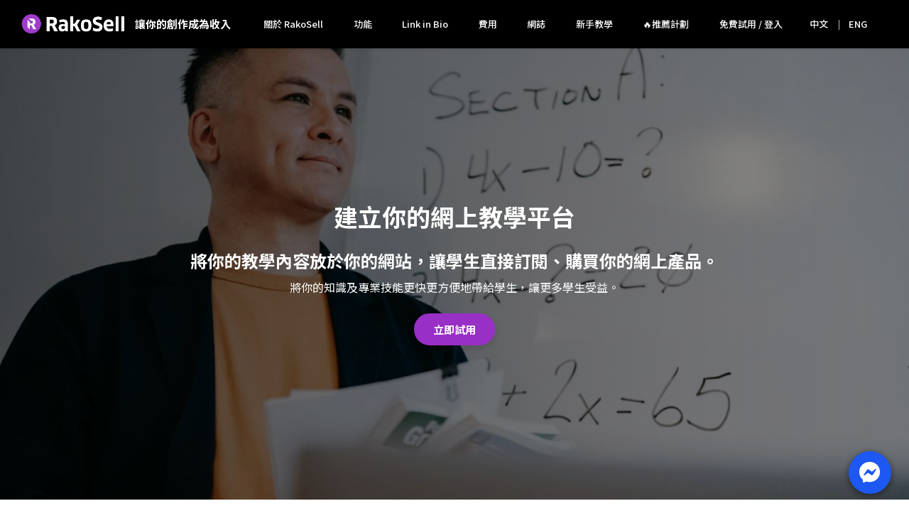

--- FILE ---
content_type: text/html; charset=utf-8
request_url: https://rakosell.com/zh/page/tutors
body_size: 12316
content:

<!doctype html>
<html lang="zh">
<head>
     
   
   
   <meta charset="utf-8">
	<meta http-equiv="X-UA-Compatible" content="IE=edge">
	<meta name="viewport" content="width=device-width, initial-scale=1.0, maximum-scale=1.0,user-scalable=0, shrink-to-fit=no"/>
	<!-- SEO Meta description -->
	<meta name="description"
		  content="">

	<!-- OG Meta Tags to improve the way the post looks when you share the page on LinkedIn, Facebook, Google+ -->
	<meta property="og:site_name" content="RakoSell"/> <!-- website name -->
	
	<meta property="og:title" content="建立你的網上教學平台"/> <!-- title shown in the actual shared post -->
	<meta property="og:description" content=""/> <!-- description shown in the actual shared post -->
	
		<meta property="og:image" content="https://cdn.rakosell.com/c0231b72-6a74-4370-8371-326bff322b57/RakoSell_Brand05.png"/> <!-- image link, make sure it's jpg -->
	
	
	<meta property="og:type" content="article"/>

	<!--title-->
	<title>建立你的網上教學平台</title>

	
		
			
				
					<link rel="alternate" hreflang="zh" href="https://rakosell.com/zh/page/tutors"/>
					
				
			
		
			
				
					<link rel="alternate" hreflang="en" href="https://rakosell.com/en/page/tutors"/>
					
						<link rel="alternate" hreflang="x-default" href="https://rakosell.com/en/page/tutors"/>
					
				
			
		
	

	<!--favicon icon-->
	<link rel="icon" href="https://cdn.rakosell.com/5a14ff75-b8fc-46ee-8308-7be41adaa53f/rakosell_logo_circle_colored1.png" type="image/png" sizes="16x16">
	
	<style>

	.rs-blog-content-container h3 {
		font-size: 1.4rem;
		border-left: 5px solid #9830c5ff;
		padding-left: 6px;
		font-weight: bold;
		margin-top: 30px;
	}

	.rs-blog-content-container h2 {
		font-size: 1.6rem;
		padding: 18px 28px;
		background-color:  #2A174AFF;
		color: #FFF;
		font-weight: bold;
		margin-top: 30px;
	}

	html body .rs-post-full-content table, html body .rs-post-full-content table td, html body .rs-post-full-content table tr {
		height: auto !important;
	}
	html body .rs-post-full-content table td {
		padding: 8px;
	}
	#shopping-widget-popup > div > div > div.modal > div > div > div.p-3 > span > div > div.rb-listing-header.mb-3.d-block > div.mt-1 > div {
		display: none !important;
	}
	
	html body div button.rs-prompt-login-button {
		background-color: #2A174AFF !important;
		
		color: white !important;
		
	}

	
	html body .arrow-indicator.owl-theme .owl-nav [class*=owl-]:hover {
		background: #9830c5ff !important;
	}
	html body .arrow-indicator.owl-theme .owl-nav [class*=owl-] span {
		color: #9830c5ff !important;
	}
	.outline-btn:hover, html body .rs-theme-bg, html body .solid-btn, .owl-next:hover, .owl-prev:hover, .owl-next:active, .owl-prev:active, #shopping-widget-popup > div > div > div.modal > div > div > span > div > div.p-3 > div > div.rb-dark-shadow-top > div.px-2.pt-2.pb-1.mb-2.d-flex.rb-font-size-13 > div > div > span > button, html body .bg-theme, html body .background-img:before, html body .bg-transparent.affix, .rb-spec-option-label.selected {
		
		color: white !important;
		
		background: #9830c5ff !important;
	}
	

	#shopping-widget-popup > div > div > div.modal > div > div > div.p-3 > span > div > div.rb-listing-header.mb-3.d-block > div.d-flex {
		display: none !important;
	}

	html body .rb-react-components .react-datepicker__header, html body .rb-react-components .react-datepicker__day--selected, html body .rb-react-components .react-datepicker__time-list-item--selected, html body .rb-react-components .react-datepicker__day--keyboard-selected, .rb-shopping-widget .bg-classic-blue, .rb-shopping-widget .rb-bg-classic-blue, .rb-spec-checkbox.selected {
		background: #9830c5ff !important;
		
		color: white !important;
		
	}

	

	#shopping-widget-popup > div > div > div.modal > div > div > span > div > div.p-2.bg-white.rb-dark-shadow-top.rb-sticky-bottom.rounded-bottom.d-flex > div:nth-child(2) {
		width: 100% !important;
		flex-basis: 100% !important;
		max-width: 100% !important;
	}

	.rb-theme-color div svg {
		fill: #9830c5ff !important;
	}

	.rb-spec-checkbox {
		border-color: #9830c5ff !important;
	}

	.single-pricing-pack:hover {
		border-color: #9830c5ff !important;
	}

	.outline-btn {
		color: #9830c5ff !important;
		border-color: #9830c5ff !important;
	}

	.dot-indicator.owl-theme button.owl-dot.active span {
		background-color: #9830c5ff !important;
	}

	html body .rs-loader {
		border-top: 8px solid #9830c5ff;
	}

	.rs-theme-border-color, .rs-theme-border, .rs-checkbox-outer-square, .rb-spec-option-label.selected, .navbar .custom-dropdown-menu .custom-dropdown-item:hover, .rs-member-nav-bar .custom-dropdown-menu .custom-dropdown-item:hover {
		border-color: #9830c5ff !important;
	}

	html body .rb-spec-option-label.selected {
		border: 2px solid #9830c5ff !important;
	}

	.rs-theme-color, .rs-checkbox-inner-square, .datepicker--day-name {
		color: #9830c5ff !important;
	}

	.rs-theme-dark-color {
		color: #7e1da8ff !important;
	}

	.rs-theme-secondary-color {
		color: #2A174AFF !important;
	}

	
	.rs-use-bgimg .section-heading *, .rs-use-bgimg .bg-theme {
		
		color: white !important;
		
	}

	html body .rb-full-btn:not(.rs-prompt-login-button):hover, .solid-btn:not(.rs-prompt-login-button):hover {
		
		
		color: white;
		
		border-color: #9830c5ff !important;
		filter: brightness(1.06);
	}

	.form-control:focus {
		border-color: #9830c5ff !important;
	}

	.solid-btn, html body .nav-link.active, html body .rb-full-btn, html body .swal-button  {
		background: #9830c5ff !important;
		background-color: #9830c5ff !important;
		border-color: #9830c5ff !important;
	}

	.rs-tab-indicator {
		border-bottom: 2px #9830c5ff solid !important;
	}
	

	.background-img:before {
		opacity: 0.6 !important;
	}

	.main-menu .nav-link {
		transition: none !important;
	}

	
	</style>
	<style>	

		#products-section > div > div:nth-child(5) > div:nth-child(1) > div.px-2 > h5 {
			display: none !important;
		}
		#products-section > div > div:nth-child(5) > div:nth-child(1) {
			align-items: center;
			display: flex;
		}
		:root {	
			--rakosell-main-bg-color: #9830c5ff !important;	
			--rakosell-main-bg-grad: linear-gradient(0deg, #9830c5ff, #9830c5ff) !important;	
			--rakosell-secondary-bg-grad: linear-gradient(0deg, #9830c5ff, #9830c5ff) !important;	
			--rakosell-main-color: #9830c5ff !important;	
			--rakosell-main-color-bright: #9830c5ff !important;	
			--rakosell-main-light-color: #ffffff !important;	
			--rakosell-main-light-trans: rgba(64, 124, 255, 0.24) !important;	
		}

		
		html body .rs-member-nav-bar .custom-dropdown-item-list, html body .rs-member-nav-bar .custom-dropdown-item-list-full, html body .rs-member-nav-bar .custom-dropdown-menu .custom-dropdown-item:hover, html body .navbar .custom-dropdown-item-list, html body .navbar .custom-dropdown-menu .custom-dropdown-item:hover, html body .navbar .custom-dropdown-item-list:hover {
			background-color: #000000FF;
		}
		

		

		
		

		 
			
			.outline-btn {
				color: #FFF !important;
			}
			.rs-member-navbar a, .navbar .adaptive-color-link, .navbar .rs-nav-links-section, .rs-cart-nav-button i, .rs-cart-nav-button span, .footer-section span:not(.rs-text-black), .footer-section a:not(.rs-text-black), .footer-section i:not(.rs-text-black), .footer-section h5:not(.rs-text-black), .footer-section p:not(.rs-text-black) {
				color: white !important;
			}
			.bg-nav .rs-nav-links-section,
			.bg-nav .rs-nav-links-section a,
			.rs-member-nav-bar .rs-nav-links-section,
			.rs-member-nav-bar .rs-owner-title {
				color: white !important;
			}
			
		
		 
		.bg-nav, .rs-member-nav-bar, .rs-nav-placeholder {
			background-color: #000000FF !important;
		}
		

		.navbar span:not(.font-weight-bold), .navbar a:not(.font-weight-bold) {
			font-weight: 500 !important;
		}

		.shop-intro-card {	
			border-radius: 20px;	
			background-color: #FFF;	
		}	

		.border-radius-20 {	
			border-radius: 20px;	
			overflow: hidden;	
		}	

		.light-shadow {	
			box-shadow: 0px 0px 10px #bbbbbb31;	
		}	

		.merchant-logo {	
			border-radius: 20px;	
			overflow: hidden;	
			object-fit: contain;	
		}	

		.merchant-name {	
			font-size: 2em;	
		}	

		.merchant-description {	
			font-size: 1.5em;	
			color: #484848;	
		}	

		.text-dark-grey {	
			color: #484848;	
		}	

		.bg-white {	
			background-color: #FFF;	
		}	

		#rakosell-product-widget>div>div>div.p-2.bg-white.rb-sticky-top.rb-soft-shadow>div>h6 {	
			text-align: left !important;	
		}	

		.product-image {	
			object-fit: cover;	
		}	

		.font-size-16 {	
			font-size: 16px;	
		}	

		.rb-plusMinus.mb-0.pointer {	
			padding: 3px !important;	
		}	

		.p-sticky {	
			position: sticky;	
			top: 30px;	
		}	

		select.rb-select-35 {	
			padding: 0.3rem !important;	
		}	


		/* 	
			##Device = Most of the Smartphones Mobiles (Portrait)	
			##Screen = B/w 320px to 479px	
		*/	

		@media (min-width: 320px) and (max-width: 480px) {	
			.shop-intro-card {	
				position: relative !important;	
			}	
			/* CSS */	

			body>div.container>div>div.col-sm-7.col-12.p-0.p-sm-3>div>div.d-flex.bg-white.border-top>div.p-2>p {	
				margin-bottom: 0px !important;	
			}	

			#products-section>h5 {	
				display: none;	
			}	

			#products-section>div.d-flex.w-100.justify-content-between {	
				display: none !important;	
			}	

			#products-section>div.mb-3.mt-3 {	
				margin-top: 6px !important;	
			}	

			#products-section>div.d-flex.w-100.justify-content-between {	
				display: none;	
			}	


		}	

		
		.rs-merchant-cart-container {
			display: none !important;
		}
		
		
		.rs-under-nav {
			top: 65px;
		}
		

		.bg-dark-black {	
			background-color: #131313;	
		}	

		#products-section > label > del {	
			display: none !important;	
		}
		#shopping-widget > div > div > span > div > div.p-2.border.rounded > div:not(.rs-cart-add-error-container) {
			display: none !important;	
		}
		#shopping-widget-popup > div > div > div.modal > div > div > div.p-3 > span > div > div.p-2.border.rounded > div:not(.rs-cart-add-error-container) {
			display: none !important;
		}

		.bg-white.rounded-lg.shadow-xl.p-6.border.h-full p {
			word-break: break-all;
		}

		:root {
		--plyr-color-main: #9830c5ff;
		
		--plyr-badge-text-color: #FFFFFF;
		
		}
	</style>	
   
	
	<link rel="preconnect" href="https://fonts.googleapis.com">
	<link rel="preconnect" href="https://fonts.gstatic.com" crossorigin>
	<link href="https://fonts.googleapis.com/css2?family=Noto+Sans+TC:wght@400;500;700&display=swap" rel="stylesheet">
	<style>
	html *:not([class*="fa-"]):not([class*="ti-"]) {
		font-family: 'Noto Sans TC', sans-serif;
	}
	</style>
	
	
	<script>


	window.rsLanguage = "zh";

	
	window.rsOwnerNavLogo = "https://cdn.rakosell.com/fca4105e-30ec-4b5d-83d6-b431a1763ee4/rakoselllogowhite.png";
	

	
	
	window.rsNavColorNormal = "#FFFFFF";
	window.rsNavColorBgWhite = "#FFFFFF";
	
	
	</script>
	<script>
	//if((window.location.href.includes('.rakosell.com')) && (window.location.href.substr(0,5) !== 'https')){
	//    window.location.href = window.location.href.replace('http://', 'https://');
	//}
	</script>
	<script id="stripe-js" src="https://js.stripe.com/v3/"></script>

	<link rel="stylesheet" href="https://use.fontawesome.com/releases/v5.15.4/css/all.css" integrity="sha384-DyZ88mC6Up2uqS4h/KRgHuoeGwBcD4Ng9SiP4dIRy0EXTlnuz47vAwmeGwVChigm" crossorigin="anonymous">

	<script src="https://cdnjs.cloudflare.com/ajax/libs/lazysizes/5.2.0/lazysizes.min.js" integrity="sha256-h2tMEmhemR2IN4wbbdNjj9LaDIjzwk2hralQwfJmBOE=" crossorigin="anonymous" async></script>

	
		<!-- Facebook Pixel Code -->
<script>
!function(f,b,e,v,n,t,s)
{if(f.fbq)return;n=f.fbq=function(){n.callMethod?
n.callMethod.apply(n,arguments):n.queue.push(arguments)};
if(!f._fbq)f._fbq=n;n.push=n;n.loaded=!0;n.version='2.0';
n.queue=[];t=b.createElement(e);t.async=!0;
t.src=v;s=b.getElementsByTagName(e)[0];
s.parentNode.insertBefore(t,s)}(window, document,'script',
'https://connect.facebook.net/en_US/fbevents.js');
fbq('init', '377685510235581');
fbq('track', 'PageView');
</script>
<noscript><img height="1" width="1" style="display:none"
src="https://www.facebook.com/tr?id=377685510235581&ev=PageView&noscript=1"
/></noscript>
<!-- End Facebook Pixel Code -->
</style>

    <!-- Global site tag (gtag.js) - Google Analytics -->
    <script async src="https://www.googletagmanager.com/gtag/js?id=G-QBHB40RZCF"></script>
    <script>
    window.dataLayer = window.dataLayer || [];
    function gtag(){dataLayer.push(arguments);}
    gtag('js', new Date());

    gtag('config', 'G-QBHB40RZCF');
    </script>

<!-- Google tag (gtag.js) -->
<script async src="https://www.googletagmanager.com/gtag/js?id=G-645960DXZX"></script>
<script>
  window.dataLayer = window.dataLayer || [];
  function gtag(){dataLayer.push(arguments);}
  gtag('js', new Date());

  gtag('config', 'G-645960DXZX');
</script>

<!-- Google tag (gtag.js) FROM TOM -->
<script async src="https://www.googletagmanager.com/gtag/js?id=AW-10804763105"></script>
<script>
window.dataLayer = window.dataLayer || [];
function gtag(){
dataLayer.push(arguments);
} 
gtag('js', new Date());
gtag('config', 'AW-10804763105');
</script>

<!-- Google Tag Manager -->
<script>(function(w,d,s,l,i){w[l]=w[l]||[];w[l].push({'gtm.start':
new Date().getTime(),event:'gtm.js'});var f=d.getElementsByTagName(s)[0],
j=d.createElement(s),dl=l!='dataLayer'?'&l='+l:'';j.async=true;j.src=
'https://www.googletagmanager.com/gtm.js?id='+i+dl;f.parentNode.insertBefore(j,f);
})(window,document,'script','dataLayer','GTM-PKBGSN9V');</script>
<!-- End Google Tag Manager -->
	
	
	
 
  <!--google fonts-->
<link href="https://fonts.googleapis.com/css?family=Montserrat:400,500,600,700%7COpen+Sans&display=swap"
          rel="stylesheet">

<!--Bootstrap css-->
<link rel="stylesheet" href="https://cdn.rakosell.com/assets/css/bootstrap.min.css">
<!--Magnific popup css-->
<link rel="stylesheet" href="https://cdn.rakosell.com/assets/css/magnific-popup.css">
<!--Themify icon css-->
<link rel="stylesheet" href="https://cdn.rakosell.com/assets/css/themify-icons.css">
<!--animated css-->
<link rel="stylesheet" href="https://cdn.rakosell.com/assets/css/animate.min.css">
<!--ytplayer css-->
<link rel="stylesheet" href="https://cdn.rakosell.com/assets/css/jquery.mb.YTPlayer.min.css">
<!--Owl carousel css-->
<link rel="stylesheet" href="https://cdn.rakosell.com/assets/css/owl.carousel.min.css">
<link rel="stylesheet" href="https://cdn.rakosell.com/assets/css/owl.theme.default.min.css">
<!--custom css-->
<link rel="stylesheet" href="/css/style.css">
<!--responsive css-->
<link rel="stylesheet" href="/css/responsive.css">
<link rel="stylesheet" type="text/css" href="https://cdn.rakosell.com/assets/css/video.popup.css">
<link rel="stylesheet" href="https://cdn.rakosell.com/assets/css/rb_components.min.css" crossorigin="anonymous">
<link rel="stylesheet" href="https://cdn.plyr.io/3.6.8/plyr.css" />

</head>
<body data-pagetype="custom-page" data-pageurl="/zh/page/tutors" data-pageid="M-PAGE-20210820174203">
  
  
  







<!--header section start-->

	<header class="header rs-top-nav">
		<!--start navbar-->
		<nav
			class="rs-merchant-navbar navbar navbar-expand-lg fixed-top bg-nav  shadow-sm ">
			
				<div class="container">
					<a class="d-flex navbar-brand  my-auto"
						href="/zh">
							
							<img 
								src="https://cdn.rakosell.com/fca4105e-30ec-4b5d-83d6-b431a1763ee4/rakoselllogowhite.png"
								height="35" style="height: 35px" alt="logo"
								class="mr-3 rs-nav-logo"/>
							
						<span
							class="rs-nav-links-section my-auto rb-font-size-15 d-none d-sm-block font-weight-bold adaptive-color-link">讓你的創作成為收入</span>
					</a>
					<div class="d-sm-none d-block ml-auto">
						
	
		
	

					</div>
					<div class="d-lg-block d-none my-auto ml-auto">
						<div class="main-menu">
							<ul class="navbar-nav ml-auto">
								
	
		
			<li class="rs-nav-links-section mx-sm-1 my-auto   ">
				
					<a class="nav-link page-scroll adaptive-color-link rs-nav-links"  href="/zh/page/about-us">關於 RakoSell</a>
				
			</li>
		
			<li class="rs-nav-links-section mx-sm-1 my-auto   ">
				
					<a class="nav-link page-scroll adaptive-color-link rs-nav-links"  href="/zh">功能</a>
				
			</li>
		
			<li class="rs-nav-links-section mx-sm-1 my-auto   ">
				
					<a class="nav-link page-scroll adaptive-color-link rs-nav-links"  href="/zh/page/link-in-bio">Link in Bio</a>
				
			</li>
		
			<li class="rs-nav-links-section mx-sm-1 my-auto   ">
				
					<a class="nav-link page-scroll adaptive-color-link rs-nav-links"  href="/zh/page/pricing">費用</a>
				
			</li>
		
			<li class="rs-nav-links-section mx-sm-1 my-auto   ">
				
					<a class="nav-link page-scroll adaptive-color-link rs-nav-links"  href="/zh/page/blog">網誌</a>
				
			</li>
		
			<li class="rs-nav-links-section mx-sm-1 my-auto   ">
				
					<a class="nav-link page-scroll adaptive-color-link rs-nav-links" target="_blank" href="https://rakosell.gitbook.io/rakosell-tutorials">新手教學</a>
				
			</li>
		
			<li class="rs-nav-links-section mx-sm-1 my-auto   ">
				
					<a class="nav-link page-scroll adaptive-color-link rs-nav-links"  href="/zh/page/referral">🔥推薦計劃</a>
				
			</li>
		
			<li class="rs-nav-links-section mx-sm-1 my-auto   ">
				
					<a class="nav-link page-scroll adaptive-color-link rs-nav-links" target="_blank" href="https://dashboard.rakosell.com/zh/user/signup">免費試用 / 登入</a>
				
			</li>
		
	

								
	
		<li class="nav-item d-flex align-items-center mx-0 mx-xs-1">
			
				
					
						<a
							class="nav-link  adaptive-color-link" href="/zh/page/tutors">中文</a>
					
				
					
						<span class="text-white adaptive-color-link">｜</span><a
							class="nav-link ml-0 adaptive-color-link" href="/en/page/tutors">ENG</a>
					
				
			
		</li>
	

							</ul>
						</div>
					</div>
					<div class="d-flex">
						<div class="my-auto ml-2" id="rs-merchant-cart-node">
						</div>
						<button class="navbar-toggler" type="button" data-toggle="collapse" data-target="#top-nav" aria-controls="top-nav"
							aria-expanded="false" aria-label="Toggle navigation">
							<span class="ti-menu adaptive-color-link"></span>
						</button>
					</div>
					<div class="d-lg-block d-none my-auto">
						<ul class="my-auto">
							
	
		
	

						</ul>
					</div>
					<div class="d-lg-none d-flex rs-full-flex-row">
						<div class="collapse navbar-collapse main-menu" id="top-nav">
							<ul class="navbar-nav ml-auto">
								
	
		
			<li class="rs-nav-links-section mx-sm-1 my-auto   ">
				
					<a class="nav-link page-scroll adaptive-color-link rs-nav-links"  href="/zh/page/about-us">關於 RakoSell</a>
				
			</li>
		
			<li class="rs-nav-links-section mx-sm-1 my-auto   ">
				
					<a class="nav-link page-scroll adaptive-color-link rs-nav-links"  href="/zh">功能</a>
				
			</li>
		
			<li class="rs-nav-links-section mx-sm-1 my-auto   ">
				
					<a class="nav-link page-scroll adaptive-color-link rs-nav-links"  href="/zh/page/link-in-bio">Link in Bio</a>
				
			</li>
		
			<li class="rs-nav-links-section mx-sm-1 my-auto   ">
				
					<a class="nav-link page-scroll adaptive-color-link rs-nav-links"  href="/zh/page/pricing">費用</a>
				
			</li>
		
			<li class="rs-nav-links-section mx-sm-1 my-auto   ">
				
					<a class="nav-link page-scroll adaptive-color-link rs-nav-links"  href="/zh/page/blog">網誌</a>
				
			</li>
		
			<li class="rs-nav-links-section mx-sm-1 my-auto   ">
				
					<a class="nav-link page-scroll adaptive-color-link rs-nav-links" target="_blank" href="https://rakosell.gitbook.io/rakosell-tutorials">新手教學</a>
				
			</li>
		
			<li class="rs-nav-links-section mx-sm-1 my-auto   ">
				
					<a class="nav-link page-scroll adaptive-color-link rs-nav-links"  href="/zh/page/referral">🔥推薦計劃</a>
				
			</li>
		
			<li class="rs-nav-links-section mx-sm-1 my-auto   ">
				
					<a class="nav-link page-scroll adaptive-color-link rs-nav-links" target="_blank" href="https://dashboard.rakosell.com/zh/user/signup">免費試用 / 登入</a>
				
			</li>
		
	

								
	
		<li class="nav-item d-flex align-items-center mx-0 mx-xs-1">
			
				
					
						<a
							class="nav-link  adaptive-color-link" href="/zh/page/tutors">中文</a>
					
				
					
						<span class="text-white adaptive-color-link">｜</span><a
							class="nav-link ml-0 adaptive-color-link" href="/en/page/tutors">ENG</a>
					
				
			
		</li>
	

								
	
		
	


							</ul>
						</div>
					</div>
				</div>
			
		</nav>
		<!--end navbar-->
	</header>
		
		
			<div class="rb-sticky-top rs-nav-placeholder" style="height:53px; background-color: transparent;">
			</div>
		
	

<!--header section end-->

<script>

	function rgba(r, g, b, a = 1) {
		return `rgba(${r}, ${g}, ${b}, ${a})`
	}

	var menuExpanded = false
	var isAnimating;
	var pid = document.body.getAttribute('data-pid');
	var rbStickyTop = document.getElementsByClassName("rb-sticky-top")[0];
	var navbar = document.getElementsByClassName("rs-merchant-navbar")[0];
	var adaptiveLink = document.getElementsByClassName('adaptive-color-link');
	var logoImg = document.getElementsByClassName('rs-nav-logo')[0];

	// apply to non-product page
	if (pid === null) {
		if (false) { // todo - detect user preference in website settings
			rbStickyTop.style.setProperty('background-color', "transparent", 'important')

			navbar.style.setProperty('background-color', rgba(255, 255, 255, 0), 'important')

			for (var i = 0; i < adaptiveLink.length; i++) {
				adaptiveLink[i].style.setProperty("color", "white", "important")
			}
		}
		var navToggler = document.getElementsByClassName("navbar-toggler")[0]

		// if mobile menu is clicked
		navToggler.addEventListener('click', () => {
			$('.rs-merchant-navbar').toggleClass("rs-nav-expanded");
			if (isAnimating) return
			isAnimating = true;
			if (menuExpanded) {
				var opacity = window.scrollY / 200;
				for (var i = 0; i < adaptiveLink.length; i++) {
					adaptiveLink[i].style.setProperty("color", window.rsNavCustomColor || window.rsNavColorNormal || "black", "important")
				}
				navbar.style.setProperty('background-color', (window.rsIsTransNav ? "" : "#000000FF" ) || rgba(255, 255, 255, opacity), 'important');

				if (window.rsIsTransNav) {
					let lightLogoUrl = 'https://cdn.rakosell.com/c0231b72-6a74-4370-8371-326bff322b57/RakoSell_Brand05.png';
					if (lightLogoUrl) {
						logoImg.src = lightLogoUrl;
					}
				}

				menuExpanded = false
			} else {
				for (var i = 0; i < adaptiveLink.length; i++) {
					adaptiveLink[i].style.setProperty("color", window.rsNavCustomColor || window.rsNavColorBgWhite || "black", "important")
				}
				navbar.style.setProperty('background-color', window.rsIsTransNav ? "rgba(255, 255, 255, 1)" : "#000000FF", 'important')
				menuExpanded = true;

				if (window.rsIsTransNav) {
					let darkLogoUrl = '';
					if (darkLogoUrl) {
						logoImg.src = darkLogoUrl;
					}
				}
			}

			isAnimating = false;
		})
		// change the opacity of navbar when scrolling
		// window.onscroll = function () {
		//   var opacity = window.scrollY / 200
		//   if (!menuExpanded && pid === null) {
		//     if (opacity < 0.8) {
		//       for (var i = 0; i < adaptiveLink.length; i++) {
		//         adaptiveLink[i].style.setProperty("color", "white", "important")
		//       }
		//     } else {
		//       for (var i = 0; i < adaptiveLink.length; i++) {
		//         adaptiveLink[i].style.setProperty("color", "black", "important")
		//       }
		//     }
		//     navbar.style.setProperty('background-color', rgba(255, 255, 255, opacity), 'important')
		//   }
		// }
	}


	var dropdownMenus = document.getElementsByClassName("custom-dropdown-menu")
	var dropdownItemList = document.getElementsByClassName("custom-dropdown-item-list")

	for (let i = 0; i < dropdownMenus.length; i++) {

		dropdownMenus[i].addEventListener('click', () => {

			for (let j = 0; j < dropdownItemList.length; j++) {
				//find the corresponding dropdown items
				if (dropdownItemList[j].parentNode === dropdownMenus[i]) {

					if (dropdownItemList[j].style.maxHeight) {
						dropdownItemList[j].style.maxHeight = null;
					} else {
						dropdownItemList[j].style.maxHeight = dropdownItemList[j].getElementsByTagName('a')[0].scrollHeight * dropdownItemList[j].getElementsByTagName('a').length + "px";
					}
				} else {
					dropdownItemList[j].style.maxHeight = null;
				}
			}
		})

		dropdownMenus[i].addEventListener('mouseenter', () => {

			for (let j = 0; j < dropdownItemList.length; j++) {
				//find the corresponding dropdown items
				if (dropdownItemList[j].parentNode === dropdownMenus[i]) {
					if (dropdownItemList[j].style.maxHeight) {
						dropdownItemList[j].style.maxHeight = null;
					} else {
						//console.log(dropdownItemList[j].childNodes)
						dropdownItemList[j].style.maxHeight = dropdownItemList[j].getElementsByTagName('a')[0].scrollHeight * dropdownItemList[j].getElementsByTagName('a').length + "px";
						//console.log(dropdownItemList[j].style.maxHeight)
					}
				} else {
					dropdownItemList[j].style.maxHeight = null;
				}
			}
		})

		dropdownMenus[i].addEventListener('mouseleave', () => {
			for (let j = 0; j < dropdownItemList.length; j++) {
				//find the corresponding dropdown items
				if (dropdownItemList[j].parentNode === dropdownMenus[i]) {
					dropdownItemList[j].style.maxHeight = null;
				}
			}
		})
	}

</script>
  <div class="main creator">
      







	



<div class=" overlay-banner">
	
		<div class="overlay-banner">
			<div class="rs-overlay-banner-container item dark-bg-overlay ptb-70 S-1" id="S-1"
				
					style="background: url(https://cdn.rakosell.com/9181a9d3-08ab-4ea5-bfec-eb097c07207c/pexelsvanessagarcia6325962.jpg) no-repeat center center / cover"
				>
				<div class="container">
					<div class="row justify-content-center">
						<div class="col-lg-10 col-md-10  ">
							<div class="section-heading text-center py-3 text-white">
								
									
									<h1 class="rs-custom-section-title mt-3 text-white">建立你的網上教學平台</h1>
									
								
								
									<p class="lead font-weight-bold rs-item-header mb-2 rs-custom-section-description">
										將你的教學內容放於你的網站，讓學生直接訂閱、購買你的網上產品。
									</p>
								
								
									<div class="rb-font-size-16 font-weight-semibold">
										<p>將你的知識及專業技能更快更方便地帶給學生，讓更多學生受益。</p>
									</div>
								
								
								
								<a href="https://dashboard.rakosell.com/zh/user/signup" class="btn solid-btn mt-2 rs-font-weight-bold" id="S-1-ob-button">立即試用</a>
								
								
							</div>
						</div>
					</div>
				</div>
			</div>
		</div>
	
</div>









	

<section class="bg-white rs-section-bg S-1629431841526 paragraph-image" id="S-1629431841526">
	
	
	<div class="d-flex flex-wrap ">
		<div class="col-sm-6 col-12 p-0 text-part">
				<div class="about-content-left section-heading rs-text-section-left-spacing">
					
						
						<h2 class="mr-sm-3 rs-custom-section-title ">什麼是 RakoSell 網上教學平台？</h2>
					
					
					
						<div class="mb-3 rs-html-content"><p>在RakoSell，你可以建立自家教學網站，架設你的線上課程，設立完善的學生會員系統及產品訂購系統，讓你輕鬆營運網上事業。</p></div>
					
					
				</div>
		</div>
		<div class="col-sm-6 col-12 p-0 image-part">
			
				<img 
					src="https://cdn.rakosell.com/750a5a0e-c194-479d-a381-bfaa0767378d/onlinecoursewebsite04.png"
					alt="about us"
					class="object-cover h-100 w-100" />
			
		</div>
	</div>
	
</section>









	
	<style>
	html body .S-1629432944300.rs-section-bg:not(.use-custom-bg),
	html body #S-1629432944300.rs-section-bg:not(.use-custom-bg) {
		background-image: linear-gradient(to right, #FFFFFF, #FFFFFF) !important;
	}
	</style>


	<style>
	.S-1629432944300 .title-color {color: #000000;}
	</style>

<section class="bg-white rs-section-bg S-1629432944300 paragraph-image" id="S-1629432944300">
	
	
	<div class="container ptb-100 title-color">
		<div class="row align-items-center justify-content-between">
			<div class="col-md-7 text-part">
				<div class="about-content-left section-heading px-4">
					
						
						<h2 class="mr-sm-3 rs-custom-section-title title-color">符合網上導師所需的功能</h2>
					
					
					
						<div class="mb-3 rs-html-content"><h5 class="p1"><strong>1. 支援自動收月費功能</strong></h5>
<p class="p1">你的學生可以以信用卡 subscribe 你自訂的收費課程，每月／每日／每年自動付款，瀏覽相關教學內容或影片。</p>
<h5><strong>2. 建立你的線上課程</strong></h5>
<p class="p1">線上課程平台架設，簡單易用，客制你的課程頁面，自定課程價錢及收費模式，擁有課程的自主權。</p>
<h5 class="p1"><strong>3. 支援單次售賣虛擬產品 (e.g. 線上課程／影片／文件 PDF)</strong></h5>
<p class="p1">在網站落單並付款了的客人會 Email 收到下載頁連結，用以下載相關檔案，不用自己發送給學生。</p>
<h5 class="p1"><strong>4. 方便網上補習／視像教學</strong></h5>
<p class="p1">在網站落單並付款的學生才可以看到 zoom／google meet link，以及下載相關講義。</p>
<h5 class="p1"><strong>5. 支援類似 Wix／Linktree 等建立網站功能</strong></h5>
<p class="p1">打造屬於你的品牌網站！自己設計並新增不同頁面。</p>
<h5 class="p1"><strong>6. 會員分潤計劃 (Affiliate Program)</strong></h5>
<p class="p1">透過會員推薦您的線上課程，快速累積會員。</p></div>
					
					
				</div>
			</div>
			<div class="col-md-5 media-part">
				<div class="about-content-right">
					
						<img 
							src="https://cdn.rakosell.com/3fd394eb-9621-458d-99e6-0bb80b9c86c7/exampletutor.png"
							alt="about us"
							class="object-cover h-100 w-100" />
					
				</div>
			</div>
		</div>
	</div>
	
</section>









	

<section class="bg-white rs-section-bg S-1629437007432 paragraph-image" id="S-1629437007432">
	
	
	<div class="container ptb-100 ">
		<div class="row align-items-center justify-content-between">
			<div class="col-md-7 text-part">
				<div class="about-content-left section-heading px-4">
					
						
						<h2 class="mr-sm-3 rs-custom-section-title ">複合式身分追蹤水印</h2>
					
					
						<p class="mr-sm-3 rs-custom-section-description">防流出版權保護功能</p>
					
					
						<div class="mb-3 rs-html-content"><p class="mr-sm-3 rs-custom-section-description"><span style="font-family: -apple-system, BlinkMacSystemFont, 'Segoe UI', Roboto, Oxygen, Ubuntu, Cantarell, 'Open Sans', 'Helvetica Neue', sans-serif;">會員訂閱的及購買的檔案會加入 </span><strong style="font-family: -apple-system, BlinkMacSystemFont, 'Segoe UI', Roboto, Oxygen, Ubuntu, Cantarell, 'Open Sans', 'Helvetica Neue', sans-serif;">複合式身分追蹤水印</strong><span style="font-family: -apple-system, BlinkMacSystemFont, 'Segoe UI', Roboto, Oxygen, Ubuntu, Cantarell, 'Open Sans', 'Helvetica Neue', sans-serif;">，</span><span style="font-family: -apple-system, BlinkMacSystemFont, 'Segoe UI', Roboto, Oxygen, Ubuntu, Cantarell, 'Open Sans', 'Helvetica Neue', sans-serif;">如有發現流出版本後可以從該檔案提取流出者身分</span></p>
<div class="mb-3">
<p>複合式身分追蹤水印是可以在相片檔案以水印形式嵌入特定信息</p>
<p>信息不會直接呈現在相片上面，而是以抽象而且不明顯方式出現，<br />可以抵抗非重點內容 cropping / 保留中上相片質素的 screencap 而保留信息。</p>
<p>使用 RakoSell，導師可以：</p>
<p>1. 先用 RakoSell 水印工具把一個信息嵌入相片，再自己發送有水印的版本給其他人</p>
<p>或</p>
<p>2. 如果設置了會員內容分享，會員看到的相片可以自動嵌入該會員的編號</p>
</div></div>
					
					
				</div>
			</div>
			<div class="col-md-5 media-part">
				<div class="about-content-right">
					
						<img 
							src="https://cdn.rakosell.com/f5b543bd-2332-4d22-a345-3ee579458a0c/idtrack.png"
							alt="about us"
							class="object-cover h-100 w-100" />
					
				</div>
			</div>
		</div>
	</div>
	
</section>









	

<div class="gray-light-bg rs-section-bg S-1629441134684 contact-us">
<div class="container">
<section class="contact-us ptb-100 gray-light-bg rs-section-bg S-1629441134684" id="S-1629441134684">
	
	<div class="container justify-content-center ">
		<div class="row">
			
				<div class="col-md-5">
					
						<div class="section-heading">
							<h3 class="">聯絡我們</h3>
						</div>
					
					
						<div class="footer-address">
							<div class="rs-html-content"><p>快速建立你的網上教學平台，操作極簡易。一分鐘完成註冊、三小時做好網站，一日就可正式營運！</p></div>
						</div>
					
				</div>
			
			<div class="  col-md-7 ">
				<form action="/inbound/create" method="POST" class="rb-contactForm contact-us-form" novalidate="novalidate" data-call-custom-func="initContactUsForm">
					<h5 class="">建立你的網上教學平台</h5>
					<div class="row">
						<input type="hidden" class="rs-meta-store" data-sectionid = "S-1629441134684" />
						<input type="hidden" class="contact-form-field-language" value="zh" />
						
							<div class="col-sm-6 col-12">
								<div class="form-group">
									<input type="text" class="form-control rs-thick rb-font-color-black " name="contactPerson" id="contactPerson"
										placeholder="名字" required="required">
								</div>
							</div>
						
						
							<div class="col-sm-6 col-12">
								<div class="form-group">
									<input type="email" class="form-control rs-thick rb-font-color-black "
										 name="email" id="email"
										placeholder="電郵" required="required">
								</div>
							</div>
						
						
							<div class="col-sm-6 col-12">
								<div class="form-group">
									<input type="text" name="phone" value="" class="form-control rs-thick rb-font-color-black " id="phone"
										placeholder="電話號碼">
								</div>
							</div>
						
						
							<div class="col-sm-6 col-12">
								<div class="form-group">
									<input type="text" name="companyName" value="" size="40" class="form-control rs-thick rb-font-color-black " id="companyName"
										placeholder="公司名稱 (如有)">
								</div>
							</div>
						
						
						<div class="col-12">
							<div class="form-group">
								<textarea name="remarks" id="remarks" class="form-control rb-font-color-black " rows="3" cols="25"
									placeholder="你的信息"></textarea>
							</div>
						</div>
						
					</div>
					<div class="row">
						<div class="col-12 pb-3 message-box d-none">
							<div class="alert alert-danger"></div>
						</div>
						<div class="col-sm-12 mt-3">
							<button type="submit" class="btn solid-btn" id="btnContactUs">
								發出
							</button>
						</div>
					</div>
				</form>
				<p class="form-message"></p>
			</div>
		</div>
	</div>
</section>
</div>
</div>




  </div>
  
	<footer class="footer-section border-top">
		<!--footer top start-->
		<div class="footer-top pt-5 pb-5 background-img-2" style="background-color: #000000FF;">
			<div class="container">
				<div class="row">
					<div class="col-lg-4 mb-3 mb-lg-0">
						<div class="footer-nav-wrap">
							
								<img 
									src="https://cdn.rakosell.com/fca4105e-30ec-4b5d-83d6-b431a1763ee4/rakoselllogowhite.png"
									alt="footer logo"
									style="height: 45px;" height="45"
									class="object-cover mb-3"
								/>
							
							<p class="font-weight-bold font-size-md">讓你的創作成為收入</p>

							<div class="social-list-wrap">
								<ul class="social-list list-inline list-unstyled">
									
										<li class="list-inline-item"><a href="https://www.facebook.com/rakosell/" target="_blank" title="Facebook"><i
											class="fab fa-facebook fa-lg"></i></a></li>
									
									
										<li class="list-inline-item"><a href="https://www.instagram.com/rakosell/" target="_blank" title="Instagram"><i class="fab fa-instagram fa-lg"></i></a></li>
									
									
									
									
									
								</ul>
							</div>
						</div>
					</div>
					<div class="col-lg-4 mb-4 mb-lg-0">
						<div class="footer-nav-wrap">
							<h5 class="mb-3">聯絡我們</h5>
							<ul class="list-unstyled support-list">
								
								
								
								<li class="mb-2 d-flex align-items-center"><span class="ti-email mr-2"></span><a href="/cdn-cgi/l/email-protection#4e3d2f222b3d0e3c2f25213d2b2222602d2123"><span class="__cf_email__" data-cfemail="6516040900162517040e0a160009094b060a08">[email&#160;protected]</span></a></li>
								
								
								<li class="mb-2 d-flex align-items-center"><span class="ti-world mr-2"></span><a
										href="https://rakosell.com">https://rakosell.com</a></li>
								
							</ul>
						</div>
					</div>
					
					<div class="col-lg-4 mb-4 mb-lg-0">
						<div class="footer-nav-wrap">
							<h5 class="mb-3">網站導航</h5>
							<ul class="list-unstyled support-list">
								
									<li class="mb-2"><a href="/zh/page/faqs" >常見問題</a></li>
								
									<li class="mb-2"><a href="https://discord.gg/P6WnYDRAQr" >加入Discord群</a></li>
								
									<li class="mb-2"><a href="/zh/policy/terms-and-conditions" >條款及細則</a></li>
								
									<li class="mb-2"><a href="/zh/policy/privacy-policy" >私隱政策</a></li>
								
							</ul>
						</div>
					</div>
					
				</div>
			</div>
		</div>
		<!--footer top end-->
		<!--footer copyright start-->
		<div class="footer-bottom pt-3 pb-3" style="background-color: #000000FF;">
			<div class="container mx-auto">
				
				<div class="row text-center justify-content-center rs-footer-copyright">
					<div class="col-md-12 col-lg-12">
						<p class="copyright-text pb-0 mb-0 ">
							Copyright © <span class='copyrightyear' data-call-custom-func="writeCurrentYear"></span> All rights reserved by
							<a class="rs-link-default" href="/">RakoSell</a>
						</p>
					</div>
				</div>
			</div>
		</div>
		<!--footer copyright end-->
	</footer>

<!--footer section end-->

<div class="rs-promo-footer">
	<div class="text-right py-2 px-3">
		<a class="" target="_blank" href="https://rakosell.com">
			<span class="font-size-base my-auto text-white font-weight-bold rs-keep-font">
				RakoSell - 建立你的會員訂閱及影音課程
			</span>
		</a>
	</div>
	<div class="rs-mobile-footer-placeholder d-block d-sm-none">
	</div>
</div>

  
  <div class="rs-loader-wrapper">
<div class="rs-loader-container d-flex">
<div class="rs-loader m-auto"></div>
</div>
</div>


<div class="rs-botto-right-float" style="display:flex">
	
	
	
	<a href="https://m.me/rakosell" class="rs-fbmessenger-button d-flex align-items-center justify-content-center ml-1" target="_blank">
	<i class="fab fa-facebook-messenger my-float"></i>
	</a>
	
</div>


<script data-cfasync="false" src="/cdn-cgi/scripts/5c5dd728/cloudflare-static/email-decode.min.js"></script><script>
window.cusSubmitMSGtext = {
	validTitle:"成功發出",
	invalidTitle:"請檢查你輸入的資料",
};
window.googlerecaptchainfo = {
	sitekey:'6Lc3k44gAAAAAOSflZdN7NqTG-TJ3lhcFXT_jmq6',
};

</script>

<!--jQuery-->
<script src="https://code.jquery.com/jquery-3.5.1.min.js" integrity="sha256-9/aliU8dGd2tb6OSsuzixeV4y/faTqgFtohetphbbj0=" crossorigin="anonymous"></script>
<script src="https://cdn.rakosell.com/assets/js/video.popup.js"></script>
<!--Popper js-->
<script src="https://cdn.rakosell.com/assets/js/popper.min.js"></script>
<!--Bootstrap js-->

<script type="text/javascript" src="https://cdn.rakosell.com/assets/js/common/bootstrap-4.min.js"></script>
<!--Magnific popup js-->
<script src="https://cdn.rakosell.com/assets/js/jquery.magnific-popup.min.js"></script>
<!--jquery easing js-->
<script src="https://cdn.rakosell.com/assets/js/jquery.easing.min.js"></script>
<!--jquery ytplayer js-->
<script src="https://cdn.rakosell.com/assets/js/jquery.mb.YTPlayer.min.js"></script>
<!--wow js-->
<script src="https://cdn.rakosell.com/assets/js/wow.min.js"></script>
<!--owl carousel js-->
<script src="https://cdn.rakosell.com/assets/js/owl.carousel.min.js"></script>
<!--countdown js-->
<script src="https://cdn.rakosell.com/assets/js/jquery.countdown.min.js"></script>
<script src="https://cdn.rakosell.com/assets/js/validator.min.js"></script>
<!--custom js-->
<script src="/js/scripts.js"></script>
<script src="https://unpkg.com/sweetalert/dist/sweetalert.min.js"></script>
<script src="https://cdn.plyr.io/3.6.8/plyr.polyfilled.js"></script>
<script src="/js/merchant_page.js"></script>
<script>
initScriptsJs();
merchantPageInitFunction();
</script>

<script>
  function changeBackgroundCreator(e){
    
      document.getElementById("banner").style.backgroundImage = "url('https://reubird-output.s3.ap-southeast-1.amazonaws.com/rakosell/creator.jpeg')";
  }
  
  function changeBackgroundTableWare(e){
    
      document.getElementById("banner").style.backgroundImage = "url('https://reubird-output.s3.ap-southeast-1.amazonaws.com/rakosell/F%26B.jpeg')";
  }
</script>
<!-- Google Tag Manager (noscript) -->
<noscript><iframe src="https://www.googletagmanager.com/ns.html?id=GTM-PKBGSN9V"
height="0" width="0" style="display:none;visibility:hidden"></iframe></noscript>
<!-- End Google Tag Manager (noscript) -->


    <style>
        .grecaptcha-badge {
            visibility: hidden !important;
        }
    </style>

    <!-- Your website content here -->

    <!-- Add the reCAPTCHA script -->
    <script src="https://www.google.com/recaptcha/api.js" async defer></script>

<script>
  
</script>


  <script src="https://rakosell-uc-bucket.s3.ap-southeast-1.amazonaws.com/translations/TRANSLATION-20210322206808.js"></script>
  <script>
      window.rakosellLanguage = "zh";
      
      window.rsPromptLoginButtonText = "登入再訂購"
      window.onRsPromoptLogin = function (p) {
          let currentURL = window.location.href;
          window.location.replace("/zh/member/login?redirect=" + currentURL);
      };
      
      window.rbPid = '';
      window.rbPrimaryColor = "#9830c5ff";
      window.siteGlobalEnvValues = {"paymentProcessorSettings":{"stripe":{"enabled":false,"hasKey":false,"hasAccountId":false,"stripeAccountKey":null,"stripeAccountId":null,"stripePlatformKey":"pk_live_51KCk6ZABRtEtg0APOhXlmxNJI57jJX5ccGvDzgqdwaJBpcp2EaAHAkCsQd8BFQf1zGCFQN5k91TUtKUfHUpbmAfX008mf2OwDx"},"ecpay":{"enabled":false,"ecpayMerchantID":null},"newebpay":{"enabled":false,"newebpayMerchantID":null},"paypal":{"enabled":false,"paypalClientId":null}},"merchantEnabledPurchasePaymentMethods":{"creditcard":true,"transfer":true},"ownerFeaturesEnabled":{"courseLectureMainMaterialVideoSimpleWatermark":true,"courseCertIssue":true},"enableOAuthLogin":{"google":true,"facebook":true,"line":false},"oauthDomain":"https://auth.rakosell.com"};
      document.documentElement.style.setProperty('--primary-color', window.rbPrimaryColor);
  </script>
  <script type="text/javascript" src="/shopping-widget/react/build/vendor.bundle.js"></script>
  <script type="text/javascript" src="/shopping-widget/react/build/main.bundle.js"></script>
  <script>initShoppingCart ({siteGlobalEnvValues:window.siteGlobalEnvValues, targetid:false});</script>
  <!-- custom_page -->
</body>
</html>

--- FILE ---
content_type: text/html; charset=utf-8
request_url: https://www.google.com/recaptcha/api2/anchor?ar=1&k=6Lc3k44gAAAAAOSflZdN7NqTG-TJ3lhcFXT_jmq6&co=aHR0cHM6Ly9yYWtvc2VsbC5jb206NDQz&hl=en&v=PoyoqOPhxBO7pBk68S4YbpHZ&size=invisible&anchor-ms=20000&execute-ms=30000&cb=oyusjixekj7p
body_size: 48618
content:
<!DOCTYPE HTML><html dir="ltr" lang="en"><head><meta http-equiv="Content-Type" content="text/html; charset=UTF-8">
<meta http-equiv="X-UA-Compatible" content="IE=edge">
<title>reCAPTCHA</title>
<style type="text/css">
/* cyrillic-ext */
@font-face {
  font-family: 'Roboto';
  font-style: normal;
  font-weight: 400;
  font-stretch: 100%;
  src: url(//fonts.gstatic.com/s/roboto/v48/KFO7CnqEu92Fr1ME7kSn66aGLdTylUAMa3GUBHMdazTgWw.woff2) format('woff2');
  unicode-range: U+0460-052F, U+1C80-1C8A, U+20B4, U+2DE0-2DFF, U+A640-A69F, U+FE2E-FE2F;
}
/* cyrillic */
@font-face {
  font-family: 'Roboto';
  font-style: normal;
  font-weight: 400;
  font-stretch: 100%;
  src: url(//fonts.gstatic.com/s/roboto/v48/KFO7CnqEu92Fr1ME7kSn66aGLdTylUAMa3iUBHMdazTgWw.woff2) format('woff2');
  unicode-range: U+0301, U+0400-045F, U+0490-0491, U+04B0-04B1, U+2116;
}
/* greek-ext */
@font-face {
  font-family: 'Roboto';
  font-style: normal;
  font-weight: 400;
  font-stretch: 100%;
  src: url(//fonts.gstatic.com/s/roboto/v48/KFO7CnqEu92Fr1ME7kSn66aGLdTylUAMa3CUBHMdazTgWw.woff2) format('woff2');
  unicode-range: U+1F00-1FFF;
}
/* greek */
@font-face {
  font-family: 'Roboto';
  font-style: normal;
  font-weight: 400;
  font-stretch: 100%;
  src: url(//fonts.gstatic.com/s/roboto/v48/KFO7CnqEu92Fr1ME7kSn66aGLdTylUAMa3-UBHMdazTgWw.woff2) format('woff2');
  unicode-range: U+0370-0377, U+037A-037F, U+0384-038A, U+038C, U+038E-03A1, U+03A3-03FF;
}
/* math */
@font-face {
  font-family: 'Roboto';
  font-style: normal;
  font-weight: 400;
  font-stretch: 100%;
  src: url(//fonts.gstatic.com/s/roboto/v48/KFO7CnqEu92Fr1ME7kSn66aGLdTylUAMawCUBHMdazTgWw.woff2) format('woff2');
  unicode-range: U+0302-0303, U+0305, U+0307-0308, U+0310, U+0312, U+0315, U+031A, U+0326-0327, U+032C, U+032F-0330, U+0332-0333, U+0338, U+033A, U+0346, U+034D, U+0391-03A1, U+03A3-03A9, U+03B1-03C9, U+03D1, U+03D5-03D6, U+03F0-03F1, U+03F4-03F5, U+2016-2017, U+2034-2038, U+203C, U+2040, U+2043, U+2047, U+2050, U+2057, U+205F, U+2070-2071, U+2074-208E, U+2090-209C, U+20D0-20DC, U+20E1, U+20E5-20EF, U+2100-2112, U+2114-2115, U+2117-2121, U+2123-214F, U+2190, U+2192, U+2194-21AE, U+21B0-21E5, U+21F1-21F2, U+21F4-2211, U+2213-2214, U+2216-22FF, U+2308-230B, U+2310, U+2319, U+231C-2321, U+2336-237A, U+237C, U+2395, U+239B-23B7, U+23D0, U+23DC-23E1, U+2474-2475, U+25AF, U+25B3, U+25B7, U+25BD, U+25C1, U+25CA, U+25CC, U+25FB, U+266D-266F, U+27C0-27FF, U+2900-2AFF, U+2B0E-2B11, U+2B30-2B4C, U+2BFE, U+3030, U+FF5B, U+FF5D, U+1D400-1D7FF, U+1EE00-1EEFF;
}
/* symbols */
@font-face {
  font-family: 'Roboto';
  font-style: normal;
  font-weight: 400;
  font-stretch: 100%;
  src: url(//fonts.gstatic.com/s/roboto/v48/KFO7CnqEu92Fr1ME7kSn66aGLdTylUAMaxKUBHMdazTgWw.woff2) format('woff2');
  unicode-range: U+0001-000C, U+000E-001F, U+007F-009F, U+20DD-20E0, U+20E2-20E4, U+2150-218F, U+2190, U+2192, U+2194-2199, U+21AF, U+21E6-21F0, U+21F3, U+2218-2219, U+2299, U+22C4-22C6, U+2300-243F, U+2440-244A, U+2460-24FF, U+25A0-27BF, U+2800-28FF, U+2921-2922, U+2981, U+29BF, U+29EB, U+2B00-2BFF, U+4DC0-4DFF, U+FFF9-FFFB, U+10140-1018E, U+10190-1019C, U+101A0, U+101D0-101FD, U+102E0-102FB, U+10E60-10E7E, U+1D2C0-1D2D3, U+1D2E0-1D37F, U+1F000-1F0FF, U+1F100-1F1AD, U+1F1E6-1F1FF, U+1F30D-1F30F, U+1F315, U+1F31C, U+1F31E, U+1F320-1F32C, U+1F336, U+1F378, U+1F37D, U+1F382, U+1F393-1F39F, U+1F3A7-1F3A8, U+1F3AC-1F3AF, U+1F3C2, U+1F3C4-1F3C6, U+1F3CA-1F3CE, U+1F3D4-1F3E0, U+1F3ED, U+1F3F1-1F3F3, U+1F3F5-1F3F7, U+1F408, U+1F415, U+1F41F, U+1F426, U+1F43F, U+1F441-1F442, U+1F444, U+1F446-1F449, U+1F44C-1F44E, U+1F453, U+1F46A, U+1F47D, U+1F4A3, U+1F4B0, U+1F4B3, U+1F4B9, U+1F4BB, U+1F4BF, U+1F4C8-1F4CB, U+1F4D6, U+1F4DA, U+1F4DF, U+1F4E3-1F4E6, U+1F4EA-1F4ED, U+1F4F7, U+1F4F9-1F4FB, U+1F4FD-1F4FE, U+1F503, U+1F507-1F50B, U+1F50D, U+1F512-1F513, U+1F53E-1F54A, U+1F54F-1F5FA, U+1F610, U+1F650-1F67F, U+1F687, U+1F68D, U+1F691, U+1F694, U+1F698, U+1F6AD, U+1F6B2, U+1F6B9-1F6BA, U+1F6BC, U+1F6C6-1F6CF, U+1F6D3-1F6D7, U+1F6E0-1F6EA, U+1F6F0-1F6F3, U+1F6F7-1F6FC, U+1F700-1F7FF, U+1F800-1F80B, U+1F810-1F847, U+1F850-1F859, U+1F860-1F887, U+1F890-1F8AD, U+1F8B0-1F8BB, U+1F8C0-1F8C1, U+1F900-1F90B, U+1F93B, U+1F946, U+1F984, U+1F996, U+1F9E9, U+1FA00-1FA6F, U+1FA70-1FA7C, U+1FA80-1FA89, U+1FA8F-1FAC6, U+1FACE-1FADC, U+1FADF-1FAE9, U+1FAF0-1FAF8, U+1FB00-1FBFF;
}
/* vietnamese */
@font-face {
  font-family: 'Roboto';
  font-style: normal;
  font-weight: 400;
  font-stretch: 100%;
  src: url(//fonts.gstatic.com/s/roboto/v48/KFO7CnqEu92Fr1ME7kSn66aGLdTylUAMa3OUBHMdazTgWw.woff2) format('woff2');
  unicode-range: U+0102-0103, U+0110-0111, U+0128-0129, U+0168-0169, U+01A0-01A1, U+01AF-01B0, U+0300-0301, U+0303-0304, U+0308-0309, U+0323, U+0329, U+1EA0-1EF9, U+20AB;
}
/* latin-ext */
@font-face {
  font-family: 'Roboto';
  font-style: normal;
  font-weight: 400;
  font-stretch: 100%;
  src: url(//fonts.gstatic.com/s/roboto/v48/KFO7CnqEu92Fr1ME7kSn66aGLdTylUAMa3KUBHMdazTgWw.woff2) format('woff2');
  unicode-range: U+0100-02BA, U+02BD-02C5, U+02C7-02CC, U+02CE-02D7, U+02DD-02FF, U+0304, U+0308, U+0329, U+1D00-1DBF, U+1E00-1E9F, U+1EF2-1EFF, U+2020, U+20A0-20AB, U+20AD-20C0, U+2113, U+2C60-2C7F, U+A720-A7FF;
}
/* latin */
@font-face {
  font-family: 'Roboto';
  font-style: normal;
  font-weight: 400;
  font-stretch: 100%;
  src: url(//fonts.gstatic.com/s/roboto/v48/KFO7CnqEu92Fr1ME7kSn66aGLdTylUAMa3yUBHMdazQ.woff2) format('woff2');
  unicode-range: U+0000-00FF, U+0131, U+0152-0153, U+02BB-02BC, U+02C6, U+02DA, U+02DC, U+0304, U+0308, U+0329, U+2000-206F, U+20AC, U+2122, U+2191, U+2193, U+2212, U+2215, U+FEFF, U+FFFD;
}
/* cyrillic-ext */
@font-face {
  font-family: 'Roboto';
  font-style: normal;
  font-weight: 500;
  font-stretch: 100%;
  src: url(//fonts.gstatic.com/s/roboto/v48/KFO7CnqEu92Fr1ME7kSn66aGLdTylUAMa3GUBHMdazTgWw.woff2) format('woff2');
  unicode-range: U+0460-052F, U+1C80-1C8A, U+20B4, U+2DE0-2DFF, U+A640-A69F, U+FE2E-FE2F;
}
/* cyrillic */
@font-face {
  font-family: 'Roboto';
  font-style: normal;
  font-weight: 500;
  font-stretch: 100%;
  src: url(//fonts.gstatic.com/s/roboto/v48/KFO7CnqEu92Fr1ME7kSn66aGLdTylUAMa3iUBHMdazTgWw.woff2) format('woff2');
  unicode-range: U+0301, U+0400-045F, U+0490-0491, U+04B0-04B1, U+2116;
}
/* greek-ext */
@font-face {
  font-family: 'Roboto';
  font-style: normal;
  font-weight: 500;
  font-stretch: 100%;
  src: url(//fonts.gstatic.com/s/roboto/v48/KFO7CnqEu92Fr1ME7kSn66aGLdTylUAMa3CUBHMdazTgWw.woff2) format('woff2');
  unicode-range: U+1F00-1FFF;
}
/* greek */
@font-face {
  font-family: 'Roboto';
  font-style: normal;
  font-weight: 500;
  font-stretch: 100%;
  src: url(//fonts.gstatic.com/s/roboto/v48/KFO7CnqEu92Fr1ME7kSn66aGLdTylUAMa3-UBHMdazTgWw.woff2) format('woff2');
  unicode-range: U+0370-0377, U+037A-037F, U+0384-038A, U+038C, U+038E-03A1, U+03A3-03FF;
}
/* math */
@font-face {
  font-family: 'Roboto';
  font-style: normal;
  font-weight: 500;
  font-stretch: 100%;
  src: url(//fonts.gstatic.com/s/roboto/v48/KFO7CnqEu92Fr1ME7kSn66aGLdTylUAMawCUBHMdazTgWw.woff2) format('woff2');
  unicode-range: U+0302-0303, U+0305, U+0307-0308, U+0310, U+0312, U+0315, U+031A, U+0326-0327, U+032C, U+032F-0330, U+0332-0333, U+0338, U+033A, U+0346, U+034D, U+0391-03A1, U+03A3-03A9, U+03B1-03C9, U+03D1, U+03D5-03D6, U+03F0-03F1, U+03F4-03F5, U+2016-2017, U+2034-2038, U+203C, U+2040, U+2043, U+2047, U+2050, U+2057, U+205F, U+2070-2071, U+2074-208E, U+2090-209C, U+20D0-20DC, U+20E1, U+20E5-20EF, U+2100-2112, U+2114-2115, U+2117-2121, U+2123-214F, U+2190, U+2192, U+2194-21AE, U+21B0-21E5, U+21F1-21F2, U+21F4-2211, U+2213-2214, U+2216-22FF, U+2308-230B, U+2310, U+2319, U+231C-2321, U+2336-237A, U+237C, U+2395, U+239B-23B7, U+23D0, U+23DC-23E1, U+2474-2475, U+25AF, U+25B3, U+25B7, U+25BD, U+25C1, U+25CA, U+25CC, U+25FB, U+266D-266F, U+27C0-27FF, U+2900-2AFF, U+2B0E-2B11, U+2B30-2B4C, U+2BFE, U+3030, U+FF5B, U+FF5D, U+1D400-1D7FF, U+1EE00-1EEFF;
}
/* symbols */
@font-face {
  font-family: 'Roboto';
  font-style: normal;
  font-weight: 500;
  font-stretch: 100%;
  src: url(//fonts.gstatic.com/s/roboto/v48/KFO7CnqEu92Fr1ME7kSn66aGLdTylUAMaxKUBHMdazTgWw.woff2) format('woff2');
  unicode-range: U+0001-000C, U+000E-001F, U+007F-009F, U+20DD-20E0, U+20E2-20E4, U+2150-218F, U+2190, U+2192, U+2194-2199, U+21AF, U+21E6-21F0, U+21F3, U+2218-2219, U+2299, U+22C4-22C6, U+2300-243F, U+2440-244A, U+2460-24FF, U+25A0-27BF, U+2800-28FF, U+2921-2922, U+2981, U+29BF, U+29EB, U+2B00-2BFF, U+4DC0-4DFF, U+FFF9-FFFB, U+10140-1018E, U+10190-1019C, U+101A0, U+101D0-101FD, U+102E0-102FB, U+10E60-10E7E, U+1D2C0-1D2D3, U+1D2E0-1D37F, U+1F000-1F0FF, U+1F100-1F1AD, U+1F1E6-1F1FF, U+1F30D-1F30F, U+1F315, U+1F31C, U+1F31E, U+1F320-1F32C, U+1F336, U+1F378, U+1F37D, U+1F382, U+1F393-1F39F, U+1F3A7-1F3A8, U+1F3AC-1F3AF, U+1F3C2, U+1F3C4-1F3C6, U+1F3CA-1F3CE, U+1F3D4-1F3E0, U+1F3ED, U+1F3F1-1F3F3, U+1F3F5-1F3F7, U+1F408, U+1F415, U+1F41F, U+1F426, U+1F43F, U+1F441-1F442, U+1F444, U+1F446-1F449, U+1F44C-1F44E, U+1F453, U+1F46A, U+1F47D, U+1F4A3, U+1F4B0, U+1F4B3, U+1F4B9, U+1F4BB, U+1F4BF, U+1F4C8-1F4CB, U+1F4D6, U+1F4DA, U+1F4DF, U+1F4E3-1F4E6, U+1F4EA-1F4ED, U+1F4F7, U+1F4F9-1F4FB, U+1F4FD-1F4FE, U+1F503, U+1F507-1F50B, U+1F50D, U+1F512-1F513, U+1F53E-1F54A, U+1F54F-1F5FA, U+1F610, U+1F650-1F67F, U+1F687, U+1F68D, U+1F691, U+1F694, U+1F698, U+1F6AD, U+1F6B2, U+1F6B9-1F6BA, U+1F6BC, U+1F6C6-1F6CF, U+1F6D3-1F6D7, U+1F6E0-1F6EA, U+1F6F0-1F6F3, U+1F6F7-1F6FC, U+1F700-1F7FF, U+1F800-1F80B, U+1F810-1F847, U+1F850-1F859, U+1F860-1F887, U+1F890-1F8AD, U+1F8B0-1F8BB, U+1F8C0-1F8C1, U+1F900-1F90B, U+1F93B, U+1F946, U+1F984, U+1F996, U+1F9E9, U+1FA00-1FA6F, U+1FA70-1FA7C, U+1FA80-1FA89, U+1FA8F-1FAC6, U+1FACE-1FADC, U+1FADF-1FAE9, U+1FAF0-1FAF8, U+1FB00-1FBFF;
}
/* vietnamese */
@font-face {
  font-family: 'Roboto';
  font-style: normal;
  font-weight: 500;
  font-stretch: 100%;
  src: url(//fonts.gstatic.com/s/roboto/v48/KFO7CnqEu92Fr1ME7kSn66aGLdTylUAMa3OUBHMdazTgWw.woff2) format('woff2');
  unicode-range: U+0102-0103, U+0110-0111, U+0128-0129, U+0168-0169, U+01A0-01A1, U+01AF-01B0, U+0300-0301, U+0303-0304, U+0308-0309, U+0323, U+0329, U+1EA0-1EF9, U+20AB;
}
/* latin-ext */
@font-face {
  font-family: 'Roboto';
  font-style: normal;
  font-weight: 500;
  font-stretch: 100%;
  src: url(//fonts.gstatic.com/s/roboto/v48/KFO7CnqEu92Fr1ME7kSn66aGLdTylUAMa3KUBHMdazTgWw.woff2) format('woff2');
  unicode-range: U+0100-02BA, U+02BD-02C5, U+02C7-02CC, U+02CE-02D7, U+02DD-02FF, U+0304, U+0308, U+0329, U+1D00-1DBF, U+1E00-1E9F, U+1EF2-1EFF, U+2020, U+20A0-20AB, U+20AD-20C0, U+2113, U+2C60-2C7F, U+A720-A7FF;
}
/* latin */
@font-face {
  font-family: 'Roboto';
  font-style: normal;
  font-weight: 500;
  font-stretch: 100%;
  src: url(//fonts.gstatic.com/s/roboto/v48/KFO7CnqEu92Fr1ME7kSn66aGLdTylUAMa3yUBHMdazQ.woff2) format('woff2');
  unicode-range: U+0000-00FF, U+0131, U+0152-0153, U+02BB-02BC, U+02C6, U+02DA, U+02DC, U+0304, U+0308, U+0329, U+2000-206F, U+20AC, U+2122, U+2191, U+2193, U+2212, U+2215, U+FEFF, U+FFFD;
}
/* cyrillic-ext */
@font-face {
  font-family: 'Roboto';
  font-style: normal;
  font-weight: 900;
  font-stretch: 100%;
  src: url(//fonts.gstatic.com/s/roboto/v48/KFO7CnqEu92Fr1ME7kSn66aGLdTylUAMa3GUBHMdazTgWw.woff2) format('woff2');
  unicode-range: U+0460-052F, U+1C80-1C8A, U+20B4, U+2DE0-2DFF, U+A640-A69F, U+FE2E-FE2F;
}
/* cyrillic */
@font-face {
  font-family: 'Roboto';
  font-style: normal;
  font-weight: 900;
  font-stretch: 100%;
  src: url(//fonts.gstatic.com/s/roboto/v48/KFO7CnqEu92Fr1ME7kSn66aGLdTylUAMa3iUBHMdazTgWw.woff2) format('woff2');
  unicode-range: U+0301, U+0400-045F, U+0490-0491, U+04B0-04B1, U+2116;
}
/* greek-ext */
@font-face {
  font-family: 'Roboto';
  font-style: normal;
  font-weight: 900;
  font-stretch: 100%;
  src: url(//fonts.gstatic.com/s/roboto/v48/KFO7CnqEu92Fr1ME7kSn66aGLdTylUAMa3CUBHMdazTgWw.woff2) format('woff2');
  unicode-range: U+1F00-1FFF;
}
/* greek */
@font-face {
  font-family: 'Roboto';
  font-style: normal;
  font-weight: 900;
  font-stretch: 100%;
  src: url(//fonts.gstatic.com/s/roboto/v48/KFO7CnqEu92Fr1ME7kSn66aGLdTylUAMa3-UBHMdazTgWw.woff2) format('woff2');
  unicode-range: U+0370-0377, U+037A-037F, U+0384-038A, U+038C, U+038E-03A1, U+03A3-03FF;
}
/* math */
@font-face {
  font-family: 'Roboto';
  font-style: normal;
  font-weight: 900;
  font-stretch: 100%;
  src: url(//fonts.gstatic.com/s/roboto/v48/KFO7CnqEu92Fr1ME7kSn66aGLdTylUAMawCUBHMdazTgWw.woff2) format('woff2');
  unicode-range: U+0302-0303, U+0305, U+0307-0308, U+0310, U+0312, U+0315, U+031A, U+0326-0327, U+032C, U+032F-0330, U+0332-0333, U+0338, U+033A, U+0346, U+034D, U+0391-03A1, U+03A3-03A9, U+03B1-03C9, U+03D1, U+03D5-03D6, U+03F0-03F1, U+03F4-03F5, U+2016-2017, U+2034-2038, U+203C, U+2040, U+2043, U+2047, U+2050, U+2057, U+205F, U+2070-2071, U+2074-208E, U+2090-209C, U+20D0-20DC, U+20E1, U+20E5-20EF, U+2100-2112, U+2114-2115, U+2117-2121, U+2123-214F, U+2190, U+2192, U+2194-21AE, U+21B0-21E5, U+21F1-21F2, U+21F4-2211, U+2213-2214, U+2216-22FF, U+2308-230B, U+2310, U+2319, U+231C-2321, U+2336-237A, U+237C, U+2395, U+239B-23B7, U+23D0, U+23DC-23E1, U+2474-2475, U+25AF, U+25B3, U+25B7, U+25BD, U+25C1, U+25CA, U+25CC, U+25FB, U+266D-266F, U+27C0-27FF, U+2900-2AFF, U+2B0E-2B11, U+2B30-2B4C, U+2BFE, U+3030, U+FF5B, U+FF5D, U+1D400-1D7FF, U+1EE00-1EEFF;
}
/* symbols */
@font-face {
  font-family: 'Roboto';
  font-style: normal;
  font-weight: 900;
  font-stretch: 100%;
  src: url(//fonts.gstatic.com/s/roboto/v48/KFO7CnqEu92Fr1ME7kSn66aGLdTylUAMaxKUBHMdazTgWw.woff2) format('woff2');
  unicode-range: U+0001-000C, U+000E-001F, U+007F-009F, U+20DD-20E0, U+20E2-20E4, U+2150-218F, U+2190, U+2192, U+2194-2199, U+21AF, U+21E6-21F0, U+21F3, U+2218-2219, U+2299, U+22C4-22C6, U+2300-243F, U+2440-244A, U+2460-24FF, U+25A0-27BF, U+2800-28FF, U+2921-2922, U+2981, U+29BF, U+29EB, U+2B00-2BFF, U+4DC0-4DFF, U+FFF9-FFFB, U+10140-1018E, U+10190-1019C, U+101A0, U+101D0-101FD, U+102E0-102FB, U+10E60-10E7E, U+1D2C0-1D2D3, U+1D2E0-1D37F, U+1F000-1F0FF, U+1F100-1F1AD, U+1F1E6-1F1FF, U+1F30D-1F30F, U+1F315, U+1F31C, U+1F31E, U+1F320-1F32C, U+1F336, U+1F378, U+1F37D, U+1F382, U+1F393-1F39F, U+1F3A7-1F3A8, U+1F3AC-1F3AF, U+1F3C2, U+1F3C4-1F3C6, U+1F3CA-1F3CE, U+1F3D4-1F3E0, U+1F3ED, U+1F3F1-1F3F3, U+1F3F5-1F3F7, U+1F408, U+1F415, U+1F41F, U+1F426, U+1F43F, U+1F441-1F442, U+1F444, U+1F446-1F449, U+1F44C-1F44E, U+1F453, U+1F46A, U+1F47D, U+1F4A3, U+1F4B0, U+1F4B3, U+1F4B9, U+1F4BB, U+1F4BF, U+1F4C8-1F4CB, U+1F4D6, U+1F4DA, U+1F4DF, U+1F4E3-1F4E6, U+1F4EA-1F4ED, U+1F4F7, U+1F4F9-1F4FB, U+1F4FD-1F4FE, U+1F503, U+1F507-1F50B, U+1F50D, U+1F512-1F513, U+1F53E-1F54A, U+1F54F-1F5FA, U+1F610, U+1F650-1F67F, U+1F687, U+1F68D, U+1F691, U+1F694, U+1F698, U+1F6AD, U+1F6B2, U+1F6B9-1F6BA, U+1F6BC, U+1F6C6-1F6CF, U+1F6D3-1F6D7, U+1F6E0-1F6EA, U+1F6F0-1F6F3, U+1F6F7-1F6FC, U+1F700-1F7FF, U+1F800-1F80B, U+1F810-1F847, U+1F850-1F859, U+1F860-1F887, U+1F890-1F8AD, U+1F8B0-1F8BB, U+1F8C0-1F8C1, U+1F900-1F90B, U+1F93B, U+1F946, U+1F984, U+1F996, U+1F9E9, U+1FA00-1FA6F, U+1FA70-1FA7C, U+1FA80-1FA89, U+1FA8F-1FAC6, U+1FACE-1FADC, U+1FADF-1FAE9, U+1FAF0-1FAF8, U+1FB00-1FBFF;
}
/* vietnamese */
@font-face {
  font-family: 'Roboto';
  font-style: normal;
  font-weight: 900;
  font-stretch: 100%;
  src: url(//fonts.gstatic.com/s/roboto/v48/KFO7CnqEu92Fr1ME7kSn66aGLdTylUAMa3OUBHMdazTgWw.woff2) format('woff2');
  unicode-range: U+0102-0103, U+0110-0111, U+0128-0129, U+0168-0169, U+01A0-01A1, U+01AF-01B0, U+0300-0301, U+0303-0304, U+0308-0309, U+0323, U+0329, U+1EA0-1EF9, U+20AB;
}
/* latin-ext */
@font-face {
  font-family: 'Roboto';
  font-style: normal;
  font-weight: 900;
  font-stretch: 100%;
  src: url(//fonts.gstatic.com/s/roboto/v48/KFO7CnqEu92Fr1ME7kSn66aGLdTylUAMa3KUBHMdazTgWw.woff2) format('woff2');
  unicode-range: U+0100-02BA, U+02BD-02C5, U+02C7-02CC, U+02CE-02D7, U+02DD-02FF, U+0304, U+0308, U+0329, U+1D00-1DBF, U+1E00-1E9F, U+1EF2-1EFF, U+2020, U+20A0-20AB, U+20AD-20C0, U+2113, U+2C60-2C7F, U+A720-A7FF;
}
/* latin */
@font-face {
  font-family: 'Roboto';
  font-style: normal;
  font-weight: 900;
  font-stretch: 100%;
  src: url(//fonts.gstatic.com/s/roboto/v48/KFO7CnqEu92Fr1ME7kSn66aGLdTylUAMa3yUBHMdazQ.woff2) format('woff2');
  unicode-range: U+0000-00FF, U+0131, U+0152-0153, U+02BB-02BC, U+02C6, U+02DA, U+02DC, U+0304, U+0308, U+0329, U+2000-206F, U+20AC, U+2122, U+2191, U+2193, U+2212, U+2215, U+FEFF, U+FFFD;
}

</style>
<link rel="stylesheet" type="text/css" href="https://www.gstatic.com/recaptcha/releases/PoyoqOPhxBO7pBk68S4YbpHZ/styles__ltr.css">
<script nonce="0BrkWkNqzwCulFwzuCByRg" type="text/javascript">window['__recaptcha_api'] = 'https://www.google.com/recaptcha/api2/';</script>
<script type="text/javascript" src="https://www.gstatic.com/recaptcha/releases/PoyoqOPhxBO7pBk68S4YbpHZ/recaptcha__en.js" nonce="0BrkWkNqzwCulFwzuCByRg">
      
    </script></head>
<body><div id="rc-anchor-alert" class="rc-anchor-alert"></div>
<input type="hidden" id="recaptcha-token" value="[base64]">
<script type="text/javascript" nonce="0BrkWkNqzwCulFwzuCByRg">
      recaptcha.anchor.Main.init("[\x22ainput\x22,[\x22bgdata\x22,\x22\x22,\[base64]/[base64]/[base64]/KE4oMTI0LHYsdi5HKSxMWihsLHYpKTpOKDEyNCx2LGwpLFYpLHYpLFQpKSxGKDE3MSx2KX0scjc9ZnVuY3Rpb24obCl7cmV0dXJuIGx9LEM9ZnVuY3Rpb24obCxWLHYpe04odixsLFYpLFZbYWtdPTI3OTZ9LG49ZnVuY3Rpb24obCxWKXtWLlg9KChWLlg/[base64]/[base64]/[base64]/[base64]/[base64]/[base64]/[base64]/[base64]/[base64]/[base64]/[base64]\\u003d\x22,\[base64]\\u003d\x22,\[base64]/CssO7w7tAGMOXwqPCh8Kia8K0ZjjDusO/[base64]/CsgnDisKCCFjCvjvDrwzCgBh8FcK9Bn/[base64]/w5NlwpfClTbDpTMRw5vDiwXCn8O+Xyg+w41Ww5wHwqU3DcKwwrwHJcKrwqfCvcKVRMKqVj5Dw6DCp8KbPBJ+KG/CqMKQw5LCnijDtTbCrcKQDRzDj8ODw4XCghIUSsOiwrAtd1kNcMOcwp/[base64]/DlSBKw6/DgR3Cl8KHwoERe8Ohw5Vtwok5wo/DnsO4w5rCk8K5PsOhEyAnIsKlflcEYcKcw5DDsQPCjMKFwp/CocKFPgzCgCYAQMONGgvCosOOI8OlTk3CisOtfcOfX8KZwrPDki4rw6cYwrbDvsODwpRWSCLDucOJwqw3NFJAw69dJcOYIibDmsOPd3Z5w6vCm1Q3GsOjIULDjsO0w4zDkzfChnzCmMOLw6DCjGEhcMKbL0rCu2zDsMKEw7dAwp/[base64]/w7vDuXV7wr/CvcORCXrClsORw7gAwrbCphdVw5JPwrAsw65Jw7/DgMOqFMOCwrkpwr97B8KxHcO6WzbCm1LCmsOyfsKETcKtwrVtw40yHcOhw7d6wp9Sw5ZoCsKew4/DpcOPQURew6RUwqPCm8OYDMOVw7/DjcK4wpdZwpLDs8K5w7XDpMOTLQg4woVSw6IdOBwfw5FSG8KONMOpwqohwqREw6vDrcKXw74Md8Kcwr/[base64]/eU5tw5IceTR9BcKBw4zCjAEfZ8OAUMO3RcOkw55jw6XDiwVaw67DjMOATcKjN8KRIcOpwrocZRXCuV/CrMKSdsOxPTzDtUEOKgtGwrgFw4LDrcKTw4BWWsOWwptdw5PCthljwrHDlhLDm8OCHy5lwqlUHmhxw57CtTTDq8ORL8K5Qg0CXsOpwpHCtijCoMKgdcKlwqTCnlLDiGsOB8KEGUPCuMKFwrwWwoHDgmHDpEBSw4FVSG7DlMKXCMOVw4nDpABwegdTacKZJcKWAh/Cl8OBNcK2w6ZqccK8wrpnT8KewoYiekfDj8Opw73ClcONw4IWTTVCwq/DlnAfc0TClQgIwrVZwpLDjHVgwq0AEwV3w7l+wrbDlcK8wpnDqT50w5QMR8KPw6cHScKtw7rCj8K2e8KJw5shTnsxw63DtsOibzvDqcKXw6p5w4zDt1oUwo9LSsKrwq3Ct8KHC8KHXh/CpxRtd2jCiMK5LVrDgQ7Dm8KEwrvDpMOhw5NMbTzCtDLCnGAfw7x/EMKvVMK7IxHCrMK0wp4YwoBaWHPCrnPCm8KqPi1IMl8+bkLCssK5wqIfw5fCoMKNwooOBQcjbE9SbMKmC8OOwocqb8KCw6lLwrN1w5rCmg/CvjnDkcO9R3J/w5/Cq3gLwoPChcKcwohOw7RREMKOwoMqCMKew6Axw7zDs8Oke8K+w4rCh8OIasOZJMO/TMOkCQvDqRPDpgUSw4/CsBAFK3PCucOYJMOyw4pgw6wveMO6woLDmsKXaR/ChRB9w73DnxzDsHgWwop0w7nCuVENKSY+w4PDhWdVwp3DhsKGw4cXw7k5w6DCmcK6QHsgJCTDrl1xYMO9CMO/b1TCtcK7bFJjwpnDuMOtw7DCulvDucKFaXw3wo9Nwr/[base64]/Dq09GOl5Bw4tdwrNFJlFecwZ5w4wSw658w4jCn3pRCzTCqcKfw6dNw7A8w7vCqMKcwpbDqMKxEMO9WAJ2w7p5w6UUw6QUw5Utw5zDmh7CnlTCjsO6w4heNghcwrzDkMO6XsO0XTsXwpESey1SScONQwEZT8OyOMK/w4jCjMKTAT7Ck8K7HlAZYiVnw5DCu2zDrGzDo18GYsKtWnXCtk58HsK5FsOSOsK3w4rDssKmBGMvw6TCrsOKw7clfEtLVnfCpmFUw7rCgcOcRmTCqCYcDy/CpnfChMK8YgpEEAvDnUx1wq8hwrzCuMKew4rDoVnCvsKAEsKkw5LCrTYZwrbCpnrDr2UScX3CphFCwpMaEsOVw6Aqw7JSwoAkw4A8w5wVIMO4w71Jw6TCohpgTA7Cl8OFTcOkP8Kcw4YRYcKoZyfCjwY9w6jCr2jDlmxPw7Q5w6kPXwIRDV/DhBLClcOIQMOlXAbDh8K9w4t1GD9lw6bCtsKtaj3CnCNVwqnCisK6w4TDkcK6X8KxVX1Vfw9HwqoKwoRKw64zw5XDs0jDkwrCpQx2wpzDlWsZwpltS2EAw53CmBHCq8KdSWgOfFDDrDDCr8KEFAnCr8Ovw5UVD0Msw68sd8KFT8K3wq9OwrVwUsOvMsKPwpcHw67DvG/ChsO9wo51EcOsw7sUTXzCuGFOI8KuScOZBsO+RMKwbXLDhw3DuW/DomPDhxvDmMOhw5ZMwqVXwpHCosKYw6bCkWp3w4oUGcKhwoLDjsKuwobChQtnb8KOXsKHw4QPIyfDr8OOwpQ3P8KDTcOBGGDDpsKHw5RKOE5vQRPCig3DoMK3fDrDgFtqw6rCtT3ClTPDrcK3KmLDjGXCocOuUkwQwol/w4ARRMOoelV2w4TCuXXCsMKrN03CsGrCozh0wpzDo2DCtcO1wqHCmRheF8KwCMO0wqxhTsKQwqU5dsKRwoXCvD5+bSsLB0/CqDNrwpMWOVwPViA6w5J2w6/DqAJcBsODb0bDhCDCkm/DrsKNc8Kcw6tRQjUPwroRQ1g6SsKhT0YDwqnDgyhNwrw8ScKkPQd1D8Orw5HDn8ODwpjDhMOdNcOlwrI3GcK5wozDk8OFwq/DtV8ichzDlmcvw4HCnXvDrz8pwplzasOewqPDnMOuw4/Ck8OeIXnDhBoTw4/Dn8ODMcOHw5kXw7LDgUvDpQ/DrEHCkH1LUsKWZgnDhSFFw5LDmGIWw6xgw4keC0vCmsOQLcKET8KjbsOXfsKjNsOHeAxUIMKkd8OmEkMRwqnDmVHCgHnDmyTCl0DCglBiw4B3J8OSayIrwqXDmXVYEhvDsQQcwrTCiXDDhMKpwr3DuB0+w5vChA8bwpnCucOPwozDsMO3GWXCgcO3Cz0GwqQcwq5ewq/ClULCrhLDjH9XBsKcw5UPQ8OTwpk1T3rDqsOOLiZiN8Kaw7DDgh/CqAc0FWxLw4/CnsOuTcO4w5lQwrVQwrUvw5lALcK7w4TDhMKqcSHDksO/[base64]/DokHDmMKBwrETBFMuRsOMRcKVwqHDvMOVAFPDuzLDocOAD8O4wqvDlMKoXmvDpn/DhwlTwqzCtsKtCcOzfi95fGTCjMKNOsOHDsKSDW/CtsKQKcKoZQnDnAnDksOJKMKQwqhNwo3CtcOPw4DDsRAYFWTDqC0Zw6vCrcKqNMOiwprDpQnCu8KAwrzDlsKkKV/CnMOJPVw+w5cuW2/CvMOVw6XDtMOWNkVCw6w6w5/Dr3R4w7gdXm/CoCRAw6HDlE7DnQDDrsKJTiTDqMOmwqbDl8ODw4ElQiAlw4QpM8O6QcO0CVrCusKXwqXCgsOlJ8OGwpUFAcKAwq3Co8K6w7pCIMKmc8KbWzjCn8Opwrx9woJzwo7CnHrCkMORwrTCpwfDv8KxworDn8KfIcOfclRWw7nCnBE8eMK3wpDDiMKiwrTCrcKCX8Ksw5/DnsK6V8OmwrjCsMKEwrzDtlM7LmEQw67CnjPCk1Yuw4VBEw1BwqQ/Q8O1w7YBwqjDlcOYC8KeA3RoQWHCu8O8BC1/DcKOwog+I8OQw6nDsVoxbMKuKcOqwqXDpTrDm8ODw6xNP8O4w5/DvzdTwoLCgMOpwqMtLCtKVsOocAvClE8gwqQ9w73CoC3CjwXDicKOw7AiwpXDk0HCk8KQw7fCogXDi8K9YMOkwp4YbHXCrsKyEi0pwrNXw6rCgsKuw5HCpcO3aMK3wqZcZSfDucO/SsO4XsOUbMO5wo/CgTfClsKxw6rCo0tKAEhAw5dSTgXCrsKsDFN3NSJ1wq5Rwq3CosO4DW7ClMOoLznCuMO2w5TDmF3ClMKqN8KnfMKpw7RWw452wozCqAvDpijCs8KAw5o4A0EoZMOUwpHDnkPDo8KRAjfDtGAAwoTCssOtwoYcwp3ChsODwqHDkTDCjmh+c2XCjQcBB8KHXsO/[base64]/wqPDrMOMwo/CoMOxw4bDr8OdN8KUVH3DncKaSFQIw6nDmXrDlsKiF8KwwrFawoDCoMOpw7gjw7LDkmAPHsKZw5wIUgUGSXk7F2oucMOKw4JGTybCvmTCsxtjPF/CqcKhw4FzfCtqwoFDGXBRF1Zmw4BJwo87wpcFwqfDpiDDhFXDqDbCpSXDknVsFCsqXn/DvDZ6EsKywrPDu3jDgcKPa8OuH8O9w4rDpcKkGMKQw6Z6wrbDrTbDvcK+RCVIIWIiwp4aPxgcw7QuwrwjJMKoC8ONwo0CDEDCog/[base64]/CoxLCjcO0wqtdQ8K4wqXCgcKcVX8mwrvDkFXCmMKOwr5rwpMIJMK8d8KJXcOXbTRGwqhjK8OFw7LCk0bDgQBuwrDDs8O5HcO9w4kSacKJIzIWwrFcwrQYWMOcLMKqQcKbQEhaw4rCm8OTIxM3TH0JB2B7NmDDqGAqNMOxasOEwpzDtcKrQh9cXMO/RxsubMK1w5jDqSJSw5FZYR/CikhoVXTDhMOQw5zDocKkAgzDk190BjPChFbDgsK2PHfCo2MjwrvCn8KYw6zDpjXDlU42w6PCisKpwrl/[base64]/DgsKgw4XDmMKuOkkEw5Q0Gh/DombDvMONK8KewrbDhmXDj8OswrZ+w68pw79Rw75ww7/ClRl5w5onTDV4wr7Dh8Kuw6TCt8KPw4/[base64]/[base64]/CpBhMN8KOWAbDucOMwq57w7IkKcOcLxHDuhrCuH4vw6Y8w7XDmMKJw63CsX0GPHRsWsOQNMOwI8K7w6zDoHpFwo/[base64]/w7LDv0vCg08Qw4E6H8Kiw7Y/[base64]/CgcOfw6sww4bCi8ORZl5YwrN/URxXwoHCsXJUUsO9wqHCg00LSGvCsB5BwoLDlWBPwqTDusOBVR06QTrDhGDCigpLNAF6w6FWwqQIKMOCw7bCo8KlbH8gwqsLflDCl8KZwqhpwqFQwrzCq0jCqsKMMxbChwNSZMK/UQTDgnQVQsKUwqJzKHs7QcO1w5EWBcKdOsO7LmFcEWDCjMO1ecKcVHjChcOjNTPCvjnCuwckw6/DrWQIbMOkwo3Dv2UaADISw7DDrMOybSoyOsKJSsKpw5jDvivDvsO+LMOjw6Jxw7LCg8Kaw4rDhEHDtnbDvcOnw7jCi1LCt2nDtcKIw7w4wrthwqFrCAptw7bCgsKVw5gow63DpMKQRcK2wpwXXcKHw7IJPSPCvUdRwqoZw78/wokwwpHCksOpf1jCqGfCuAjCqibDpcK4wo3ClMOhHsOXYMKdQ1B/w7Vzw5jCkmXChsOGBMKlw7hdw4vDmihtNhzDpB7CtQNCwovDnikYPjHDt8KwCRJtw6R3U8KbNHvCsiZaB8OYw4tJwpjCosKtax/DjcKywqR3F8OYDFHDujkqwpBEwoZuC3ZZw6rDn8Olw7cxAmdEJj7CksKaFsKLRMObw4oyKT0FwqBCw4bCkBo/w4nDrsK5LMKIHMKJMsKBdF3ClTVRXHbDqcOwwrJwFMOYw63DqMKMYXPCknjDv8OECsKTw5QLwoPDs8OwwoDDhsOOJcOcw6nCmk4ZUsOxwqDCnMORbQ/DkkoEFsOEPElbw47DlMOXWl3Dv280UMO/w70pYXt0eQfDkcKJw6BbQcO7LH3Cq37CpcKSw5xmwocuwofCvV/DpVMSwojCtMK0wr1/DMKNSsOsHirCo8KYP1pLwphGPmccTEjCtcOhwqU4NVVaEMO0w7XCj1XDp8Oew4NkwpNswq3DlcKQLmk0f8OLGBXChhfDuMOQw7R+Cn/CrsK/THbDqsKBwr8Ow41Rw5tDIl3Cr8OUcMK9WcKhc1J6wrHDtAlEchPDgFE9I8KsVkltwoPClcOsPTbDu8ODMsKjw6zDq8KbFcKsw7Q4woPDs8OlcMOfw5TCjsKiTcK/OFbCoT/CnxI9VcKlw5/DgsO6w69Jw6odKsKhw5lmJWnDowFBBcOKAcKGdC4Sw6daf8OXXMKbwqTCicKZwr57OWDCgcOpwprDnwzDjjnCqsK2HsKaw7/Dr2PDsD7DpEDDhi0Nwpc6WcOhw5jCh8OQw70Qwp/DlcOaaQlSw6ZKccO4TEdiwocAw4nCokFSXHTCiDvCosK9w6JMUcO1wp0Qw5Jdw5nDvMKhMnJFwp/Cq2xUXcKpJsKuHsOwwpjCiXYmYsKQwozCmcOcOWNXw7LDtsOgwptpS8OlwpfCsjc0NHvDqTDDhMOCw7d3wpfCj8KGwqHDjUXDq3vCm1PDkcOPw7djw5xAYsKPwpR4QgMjUMK/e3FpIMO3w5Fmw4vDvz3Dq2XCj0DDgcKTw47CpkrDvcO7wpTCiXnCssOVw4bCp35nw584wr5cw5EvJW0xN8OVw549woLDocOYwp3Dk8K0bwjChcKYZjESAsKuUcO6CMOnw6hVDMKUwrs1DU7DscK6woTCoUNqwpfDhALDjC/[base64]/w4HCvEh6w43Cg8KoQ2rDhMOpw7vDsjdACHxnwpZ8HV7CtT4ZwrHDkcKywqjDj07Cq8OfMjDClEzCgERtEgBgw7EJYcOwLMKFw7rDug7DmEjCiV5+VFkywr88LcKxwrgtw5EaQV1vHsO8XgnClsOhUwAGwqbDuE/[base64]/[base64]/CvcKHBxbClEROwpR1JMK+WMKHw6jDl8Ouwq1Nw6vCmxLCt8KRwoXCl0N2wq7CgMKkw49FwqN7AcOywpYCAMO7aWEuwq/[base64]/DisKDaUHDrn7CggnDhcK9F8KFf0ZlTVsIw5XCngddw7vDqcOTfsOPw4rDmWFZw4tbW8KCwq4QHDFjADfCo2nClVlee8Ogw6YmXsO6wpgOUyjCi2tVw4/DvcK7F8KGTcKRMMOswoLDmMK8w6ROwrtzYMOzRhbDhkNiw5jDozXDiVcIw4EeOcOzwpNHwrHDvMO7w71kQBwrwofCgcOoVl/ChsKhesKBw4kcw5IiA8ObHcOWI8K0w6oRfcOwLSrCgGYkS1Unw7nDjU8rwp/DksK+RsKwdcOPwovDv8OdNXfDpcOmLmI7w7HCrsOpNMKcI3/DvsKoXjHCgsOBwoN5w6xEwoDDqcK2c3tfEcOgI3/CuVR8DcKvDxHCqcOXwo9iZBPCuUXCqV3CvhvDqCwEw4tGw4fCg1LCohBrOcOcYCQ+wr7CocKoNw/[base64]/CosKSD8OHw7oCYsKeDFF1ZH4LwpNQesKSw4PCvFDDljjDilorwp7Cm8OUwrPDuMO8TsObdiMsw6dmw4U/IsKTw7taezFuw7Vxf38mMcOgw7/[base64]/wqrDscKrwoJmWE5nVA0hwoDDoCAxw5VCfW/DjHjDnMKPD8KDw4zDlUAYeUfCpSDDr2vDksKUHcKhw73CuyfCuxnCo8OkcH1nN8OXEMKRUlcBPRBtwqDCgUNuw5zDo8OPwp4Ww6LCvcKAw7UQJHQfKsKWw7DDrwlsH8O/RTQtIgUQw4MCOcKGwprDtBAcJ25FNMONw6cjwr0awrDCvsOSw58OTMOrWMOfHzfDiMOLw4BfSsK+MR1oQsOfbAHDpjgPw4svFcOITsOXwr5UTDcyQMKuOlPCjT1VADfCj1/DrmVpTcK4w7PDqcKWczlGwokjwotxw65NYiYvwrcWwqjChCzDjMKNBUg4PcOnFgF5wqEPf1chNzoxeh5US8KEFMORZsOiXljClQrDr0VowqoUdjQrwrfCqcKQw5LDkcKqQ3fDrUZ/wrBmwp93U8KdXm7Ds1E0ScO2A8KFw4LDvMKdTGxOJcOGOUNlw6PDrlgpZjhXeVZDY1Y4ZMKwaMKUwoYUPcKeBMOPMsKVLMOAEMOrPMKpGcO3w44ow4AfW8ORw50HaQEdPH5gIMKjTxplLWVHwqzDlsOFw49Kw4JIw5MywoVTKhYlbnfDicKVw4Q8QHjDvMO/R8Oww7DDksOeeMKSehrDnEHCvAUDwo/ClMKEcCnCtsKDOcKQwrZ1w6jCrxtLwr9+Ej45wprDiT/CrsOlKMKFw5fDlcOBw4TCojfCm8ODc8OKwqdqwqDDhsOWw77CosKAVcKidUd7bsKdCyDCtUvDkcKNbsOWwqfDn8K/Ij8Kw5zDp8KUwoldw4nCiQbCiMKpw4HCqMKTw4HCqsOzw44UACVADB/[base64]/[base64]/[base64]/DnGpqw6hbwoRFWcOLDA3Cq3nDjMODw6Myw7p2RAvCqMKKOnfDmcOkwqfCocK4OnZ4EcK3w7PDuHwuKxQ3woFMGEzDhm3CojhcTMOUw7IDw6HCv3TDq1/[base64]/CiywdwoDDusKJwp9zwr45wpLDkMOTRMOsw4DCqSl3wow/w7Vfwp/DscKrw6A/w5RBMMOnAgLDtmLDlsOFw5lmwrsCw71lw4wdXltdM8OvRcKcwrFYbR3DjxDChMODc2VoPMK0HCtIw7sNwqbDssOCw4TCg8KKUMKPaMOSXnHDmsO1OsKvw6/CiMOHBMOtwpjCklbDoGrDqAHDqWosJMKzKcOgeCDDlMKeIF0cw4XCuDDCo1oGwp/Du8Kvw4kjw6/Ck8O4CsKxYMKSM8OBwr4qOznCg1pvRyrCv8ORdRk6JcKTwoYtwo4dacOYw4ANw51RwqBDd8OXF8KAw5lJeyZ6w5BHwpPCncO2ZMOhQR/CtsOWw7t9w6TDjcKtcsO7w6/[base64]/[base64]/DpwhWw4fCnT8qw6LDnVFww5LDjml7wpXCp34EwoQxw7U8wr09w5V/w4AFD8KDw6/DgxDChMKnO8KwWcOFwofDiw4mdRUBBMK4w6zCuMO+OsKkwoF4wpA/Iy9EwqTCuQMuw4fCiFsew5/Chhxdw7UxwqnDkRsYwr8/w4bChcKdblLDnilrR8OEFcK2wpDCscOTcV8COMOPw6fCgyPDuMKbw5nDr8K7dsK8DBA/YDk5w6zCj1lDw7nDv8KmwoV+wqE1wqrChi3CnsOFfsKzw7R9XxdbA8Kpw7dUw43CpsOgw5FPU8K9RsO5HzDCscKQw7LDplTDocKfJsKoIMOwKRpQVCBQwptYw7wVw6LDlUPDtVovBMOpWhfDrG46asOgw7/Cg1VswrPCkBZGQG7Csl3DmSpjw4dPM8OMTRx8w5cEJAtAw7/CrlbDscORw4BzAMOYGsOeMsKUw48GL8OZw5rDpMO4Z8Kgw63CncOwCk3DgcKHw7piBmPCuCvDiAENMsORXE8awoXCuGXCmcOcFWjClH5aw45owoHDosKOwrvCtsKhKH/[base64]/[base64]/Dni3DjsORw7/Cv8KKLzzCjEpqKcKWwqTCl8KBwrB2VB41DkHCrytTw5DDkEYkwo7CrcO3w4XDocO2wpPDuRTDgMKjw6HCuTLCmwDCpsK1IjRGwq8+R0rCpsOAw4bDrUDDnF/CoMK9JQ9Fwrgnw5IoRBkMd0QJcidtEMKuF8O2CcKhwo7CohbCn8OKwqBzbQZ1NlPCjHhzw4jChcORw5fCmV18wozDkw52w43ChgQow4A9cMKMwpJwMMK/w6sfaR86w6XDkGtyOUkuQcKQw6hlFAopH8KiTy/DuMOxC1DCncKgEsOdIGPDpsKNw51WG8Kfw5JEwq/DglZpw4rCl3bDlkHCt8Kaw7vCtS1qJMKYw4UAZSvDkcOuF0ETw7Y9J8OqTiRpbMO/woRqQsO2w4LDgFTCjMK7wo8ww69eBsOYw5IIK3Aef0FZw6waVQnDjlAjw47DssKjC3lrTsKSGMK8NlBXw67CjQpkRjlVBsKXwpXCrApuwoYkw7l5OE/DkhLCncK8PsKswrjChMOGw53DucOFNjnClsKrUijCpcOSwqtewqjCi8KiwrpUFsO0wo5gwpd3wovCjVF6w45SdsKywo4PHsOrw6LCgcOfw4URwojDs8OIGsK0w6pKwq3ClwYvB8OBw6QYw6LCpnvConvDiRMSwpNzcnfDkFLDjAIcwpLDk8OKLCZ3w6hiBh3Cm8K2w4/CmRjCuhHDiRvCi8OGwoVnw78Jw7bChkzCgsK8UMKRw70Vem9swrwOwqJ+fkhIc8Kmwplvwr7DlHIxwo7ClD3Cq07CnDJAwovCtMKqw4fCkQMkwpNxw7J1DcOmwqPCksO8wpXCjMKlNm0pwqDCmsKccy3CiMOLwp4Nw6zDjMKdw4FEUhbDl8OLF1/Cp8KTw7QlKkp7w5MVJcODw6fDj8KMEloywo8AeMO4wqVSBj1bw6tnahDDs8Knfy/DvWwxeMOewrrCtMO7w77DpsO+w4Bxw5TDj8KFwp1gw5TDmcOPwojCosOzdg04w5rCoMOjw5TDrT0QPx5pw5HDm8O0I3LDqiPDucO2TCXCjsOcZsK7wpjDt8OKw7LDgsK1woFhw6Mvwq5Cw6DDqFHCi0zDsmvDr8K1w7nDjDJZwrtGT8KTdMKRBsOOwp7DhMK/TcKBw7J9G00nF8K5LcKRw7QdwrMcIcKBw6NYa3ANwo1uYsKaw6o2w4fDkRxqchrCpsKzwrfCvcKhAw7CuMK1w4gfwo94w4FSI8OrM0xcI8OweMKXHsKKFxfDrWAzw7DCgkMlw6wwwq8iw4bCgVYELMOgwobDqG8hwpvCrBLCicKwOHLDn8O/[base64]/DkyRgwozDjyHCt8KmAGonwo/[base64]/DvMKAwqtywqDCl8KuwpLDoDzCnMKoworCsRgHwonCu0/Dq8K2HwU9Oh7DjcO8IjvCocKNw6Nzw4/Dj35Xw48tw5bDjz/CoMK8wr/CtcKQAMKSIMOAK8OBPMK6w4tPU8O+w4TDmk9iX8OaN8K+Z8OLFMOoAhjDuMKBwrE/RgfCgTzDk8OUw4zCjRoGwqNIwqLCnhjCmFtkwpHDicKrw5nDlGl5w7NmNMK0LsO8woNHcMKvK2Mvw6bCng7DtsOZwowSAcKNDwJnwqIGwrs9BRPDmAMjw40fw6BWw4/Ch1HDu2paw73DjAY5TCvDlH1swoXDm3vCoHHDiMKTalBZw5TCswjDrSvDgcKhwqrClMKEw60wwpJiHmHDiCddwqXCusOyAcOTwpzCgsKpw6RSJ8O8Q8KXwrRewph5XSJ0YFPDuMOuw6/DkT/DlXrDlkLDs2wCXAI4ZQPDrsO4NGd7w7DDpMKaw6VZG8K4w7EKWC7Dv0Esw6vDg8OHwqHDngoHOArDk1Y/wrxQEMOawqXDkHbDtsODwrIcw6VLw4lRw744w6/DosKgw7PCjcO4DcKFwpREw4XChX0iYcOFXcKHw57DtMO5w5rDnsKgTsKiw53CowFNwrtfwrVSRSDDqEDDtDt/XhkIw455G8OeLMOow51+E8KDH8OUYggxw6PCrsKLw7XDpWHDhBvDul5ew6RQwrdFwobCoyx2wr/DgBN1KcKzwrl2wrfCq8Kdw6QcwrE9BcKKcknDokxLOsKKABYIwqTCr8OPTcOTO3wAw7tyYsKKDMK6w4tow7LCgsOHUA08w6k7wrvChDTCl8OmVMOWGH3Dg8Ojwphow4k3w4PDsGbDrmRzw5IZJSzDtwEPAsOkwqnDvEw5w5nDjcKAWHl3w4vCqMOww5/DosOhUwZewqgJwoDCrT8+STXDnjnCpcKOwoLCtQdJAcObBcKIwqjDqHvCuH7Do8KrKhJYwq56CW/CmMO/asOBwqzDiEjClMO7w6c6ZAJ/[base64]/DocKVw7ZgwonCpcKfw5rDixMlRSXCgsOJwobDqhE9w54zw6HDintAwo/CrnTDicK3w7Few7LDtMOswo41QMOGDcORwp3DpMKVwoF0VToWw4xZw6vChA/CphgRbRQJOnLClcKVe8KRwqY7LcOFVsK8Yw9VXcOUJQFBwrpdw5sCQcKpU8K6wojDv3nDuSMdBcO8wpXDqQQeVMK3CsKyVmE6wrXDucOUFGfDk8KCw482fDzDmMKuw5VjVcKuTiXDhUJbwpVywoHDqsOmXcO/[base64]/DjTIyXETDpQ3CrkwvMWfCvQBcwqjCnzAbBMOuD2VoXcKBwp7DrcKaw63DgmQJasKUMMKbZMOyw5w2dsK+B8KcwqTDlkLCkMOSwo97wqTCqycuMXnCisOKwph6HkQ6w5pkw5EAQsKNw5zClEQVw5oyaBPDuMKCw7dIw5HDvsKHX8KHb3dYMgtDT8Oywq/Cg8KwZzBpw6c5w77Cv8OswpUPw5DDuGcOw4TCtzfCqUzCssK+woUtwqPCncKFw6Fbw6fDq8OrwqvDqsOobsKoIT/DlhcOwr/Cu8ODw5JywoXCmsK5w5Z5QSbDn8OQwo4Qwqkuw5fCuisZwroRwpzDsx1rwoB/[base64]/[base64]/w7diF8OxGcKHwqMBwrbCr8KAXVDDhMKRw4DDrU0bwoEzUcKUwoF+fWbDgcKQR3dGw5PCvXlhwrbCpUnClw3ClCHCsSFEwonDjsKqwqrCnsO3wog/RcOfRsOSfsKeG0nCocK5LgdGwovDmzo9wqoBOjwCJH8Fw73CkMOnwrPDtMKpwot4w7A9WBUcwq53czXCtcOOw4HDgsKLw6LDoQbDsFgRw57Cu8KPHMOLYlPDpX/Dr3TCj8KYbREJdUvCgWLDoMK2w4dWSSIrw7/[base64]/MHRWw4kMJRYpw7TChXzCl0nDhcOew6UzfFTCmgBLw6/Ci3LDucKTacKnOMKFPSLCrMKjUXHDn2Y0ScKAZcO7w75iw5pCNRx2wql6w5cVdcOsDcKJwoZjCMOVw63CpsK/AQNaw4ZNw5TDtjFbw67DrcOuMRbDhMK+w6puO8O/NMKEwo/Dl8O+J8OJDwxcwpAeDMOmUsKXw6zDuiptwpxtMTRlwonDo8OdDsOpwplCw7TCuMOqwp/CqQxwEsKgb8ORIS/[base64]/ClxfCoMOBOjfDugk3A09sw7zDg8OCE8ObH8KzCzzDtcKqw5lSXcKaFDhtE8KaEsKgESXDnTDDvcODwpHDs8OFUMOawpjDn8K3w7DDn3U2w6Maw6ceJWk9fRl3woLDiH/CmFnChAnCvTrDrmTCrx3DsMOTwoM3CFPCk0Z/H8OkwrcRwovDkcKfwrs/[base64]/wqjDpwRTwqgVwoltwoAzRXAhwosHVXEvR8OFJsO/GWgtw6DCtMOXw7DDtyAocsOJRzXCrsOaCMKWX1bDvcOXwrsLJsOtSMKzwrgKbMOLa8Kzw4Vtw4gBwpbCjsOWwqDCkR/Dj8KFw6tqDMOmNsKgd8KzSDrDucO4f1ZWaixawpI4w6nChsKgwqY2wp3Cl0Maw4/[base64]/[base64]/CgWbDmB1neMK8YsOHwqnDtMKpw5UbGF1RRwI1ZcOZU8OIE8OqCEbCqMKZZ8KABMK1wrTDvwLCtS4/e0MUw5zDmcOUFwLCr8KbNGbCmsKhQy/DtyPDs1PDqSXCksKlw4Mgw4vDl3R7b0fDp8KSYcK9wpNzbWfCqcKjCx8/wpE4OxwpEQMSwo/[base64]/CniDDhT/CpcOJwpJDwqLCmMO/woZJwpJrw780woQhw6bDksONXDzDp3TCtzjCmcOQUMO9XsK9IMOGc8OJD8KKLVtyQxLCkcK4H8OYw7A+PxwiJcOWwqZkDcODPMKKT8KFwr3DssOYwqk0e8OAGQXCvRzDtRLCn2jCkRRawpc6GkU+VMO5woHDrULChXENw7DCu1/DjsOsasOFwpB5wp3DhcKiwrUMw7vCucK8w5x+wo9DwqDDrcO0wpjCtS3Dgg/[base64]/CmwfCp2jCrsK4PjbCkcK7LsO2E8ObL1A2w6zCrRzCg1EHw67DlsKmwoBRPcKRAC9pJ8Oow5gxwrHCpcOmGcKvXRZkwqvDsU/CrU8cd2TDi8KZwqM8woJ4wpnDn2/Cq8K6PMOEwqQFa8O/CsOxwqPDolE+Z8OuFnjDuQTDoxInccO3w6jDs3grdsKEw71zK8OfHh3Cv8KdHsKfTsOjHQfCocO8MMO5Gn8VfWrDh8ONKsKZwpFVNEVww5clY8KhwqXDicOgKsKPwopCahXDjkzCl3NxO8KlI8O9w4zDsj/DoMKtTMOGHkrDoMOtC35JfhDDnnLDicOUw4/[base64]/DgcOVSSrDnhcEwp7DmcK9UTDDixwiwpfDpMKPwpPDmsKtwqsswo1yBGQWKcOkw5fDtxXCnUNPWAvDhsOSYcKYwpLDtsK1w47CrsKewpXCj1V/w5xDAcKSF8OSw7fDl0gjwo0bU8KCDcOMw7TDlsO0wp4AIcKFw55IBsKad1RDwpXCs8K+wqrDvgoJRX86V8KOwqjCtj5Aw5NdSsOOwod9R8KJw5HDnnkMwqkNwrNhwqIiwp/Ctm/ChsK4JxnCnRzDkMOhRhnCu8O0XDXCnMOAQV8Gw7XCvlfDhcOwc8OBHA3Cu8Kaw7jDicKbwpnDmFUVanNgaMKELXp7wpNyesO3wr1gGHZjw7XCpkFSLDZUwq/Di8O1F8Khw4kTw6QrwoI7wrnCgVVrPSR3dR5cO0TChsOFVCs0A1zCvG/DkDvDucOUPG5NO1EwVMKawo/[base64]/[base64]/woXCugvDmBw6Q8KrwqRhRmw/[base64]/CqlcOw5kWwrvDj8KYT8OeWsOuwrILwqcJPQ1sPiXCvMOlw4DDtsO+SBtjV8OeHHdRw6VeTy8hAsOHXcOsJyrCtSLCpBVjw7fCmlbDiSXCnXkrw4FfK24eIcKED8KqOSIEOAdYNMOdwpjDr2/DgMOtw4bDulrCicKOw4orWlbDv8KjNMKoL0pPwokhwrrCuMK1w5PCtMKSw6IOScOew7ZJT8OKBwZrcmbChHXCqh7CtMKOwo7DtcOiwofCoTsdF8O/XVTDqcK4woNfAUTDvwHDowzDsMK7wpjDisOMwqhGN2/CsHXCh39lKsKFwoDDtzfCjDbCq0VJAsOxwqk+d3stC8KKwrEqw4rClsKTw7NUwrDDrB0Ywq/DvxnCk8Kww6sKTWfDvivChGLDpw3DqsO4woZIwr/CjmBZUMK0djbCkB5xOybClTHDp8OEw7bCo8KLwrzDgAjCgHE5c8OAwqDCsMOYY8K2w71Bw4jDi8KYwrQTwr0Fw6gWCMKlwrcPVsOKwq4ew7Frf8KBw5ZCw67DsG1mwq3DucKFc1TDsxhWMljCuMOMf8Ofw63Co8Oaw4s/RWjDnMOww7vClsKEWcOnK1bCl15Ow4Zow4/[base64]/[base64]/Cg8K4OAzDkMOXw5dFJxEEDcOsBcOKw4rDrcKWw7DCiBReFW7CtMOOeMKHwqp6OCDCi8KWwqbDpDsaci3Dj8OZdcKSwpbCow9Bwr5CwprCp8OgdMO0w5nCsVDCihoww7PDhwp0wpnDgsKRwoDDk8OpTMOXwpjDmW/[base64]/WsK3w7bDjcKCbyVVwpDCnjjDg3bCix1kQRIhEADDo8OnGQoLwoTCr0HCnGnCt8Klwo/DjMKkairCmQrChzVeQm/CvmrCmxrCu8OiL0zDoMKMw5jCpmZ1w5ECw5zCjEvDhsKKR8OSwovDtMOKwqLDqSlpwr/Cu15Sw6bDtcOFwqzCvh5qwoPCsyzCu8KxKsO5wr3CsnFGwoRnYjnCgMKuwrwOw71ORWpgw4zDt0VjwpxwwonDjg40Zg9Sw7sHwpzCk0wXw6p5w7DDoXXDpsOdGsKqw5bDnMKSXsOlw6EQRcKNwr0Uwok/w4bDmsKFKnc1wqvCuMOqwppRw47CpAvDh8KXTHrCmAplwr7DjsKwwqpCwplqSMKFfThvJnRhDcKAFsKnwp58ED/CocOUPlfCh8Opw4zDm8Kgw6lGYMKcL8K8AsOyMUwUw6J2CH7DqMOPw403w5ggfyxawq3CvTrDpcOLw49Uw7B0CMOsE8KnwpgRw5EYwrvDvjXDpcKIES1Cwp/DjjbCnWDCpnLDgXTDmi/CucOvwoFFacKJcVlNAsKCTcOBQTRleQ/DljTDk8OOw7TCqygQwpgwVToQw40JwrpEwpDDmXrCtXcaw5sIcDLCqMOTw5vDgsO3CG8GU8KJPCQ9wo94NMKaUcOCI8KDwpB6wpvDs8OYw6MAw7llHMOVw5DChELCszQiw7XDmMO+EcK/w7poKVLDk0LCicKiQcOSGMKlbCPCh3AqGcO5w6PCu8K0wrFOw7TCiMKnJcOOOmhjGMO9IyRxXF/CucKdwp4MwoDDuA7DlcKCZsKnw6FYGcKFw5DDlcOHZXPDlkfCtcKNbcONwpDCiQnCvQkPA8OOGcKjwpjDryXDmcKZwoPChcKqwoUQWT/CmMOBP2wkccKpwp4Tw7YlworCt0p1wpslwozCgSc5TyAZL2XDhMOKXMK7digQw79kScOhwpcDVsKBw6Usw4TDnSQEScK3SXlMJcKZaFvCiHPCkcOAaQ/[base64]/d2XCoU/ChBbDlMORIsKJIMK3wqo8fMKiUMKqwrAbwrhlWG4xPcOOdxzDlsK4wrLDl8KBw7vCtcOrJMKgWsOCacOvBMOCwpcHwpPCmjPDrHx3Ym7CtcKlb13DiAwYRETDsm0ZwqESBMK7D2HDu3U6wr4nw7LCjB/DpMOnw7l4w6k0w7MCZhTDnMOJwoEaREVfwpXCpDfCp8OEdMOrZ8O5woPCgAlxCj58eBXCskPDkAjDrEfDsHQKbwEzO8OaWGLChT7DlCnDtsOIw5/[base64]/[base64]\x22],null,[\x22conf\x22,null,\x226Lc3k44gAAAAAOSflZdN7NqTG-TJ3lhcFXT_jmq6\x22,0,null,null,null,1,[16,21,125,63,73,95,87,41,43,42,83,102,105,109,121],[1017145,478],0,null,null,null,null,0,null,0,null,700,1,null,0,\[base64]/76lBhn6iwkZoQoZnOKMAhk\\u003d\x22,0,0,null,null,1,null,0,0,null,null,null,0],\x22https://rakosell.com:443\x22,null,[3,1,1],null,null,null,1,3600,[\x22https://www.google.com/intl/en/policies/privacy/\x22,\x22https://www.google.com/intl/en/policies/terms/\x22],\x22UJ2F0+sy8191pYgB+j48X/4Pe8Boba9GVTD3fTFBHyU\\u003d\x22,1,0,null,1,1768721684791,0,0,[173,188,151],null,[1],\x22RC-0RDUEpU2FA4udg\x22,null,null,null,null,null,\x220dAFcWeA6N4Cj_mER43wzVp60vG3MMUR4v0KbC2YcbieYAEIRgVSp00aV6UfAzUcsgkpPZgIAVqFdB1UtmcRSlxDFzMIwQ02BANA\x22,1768804484745]");
    </script></body></html>

--- FILE ---
content_type: text/css; charset=UTF-8
request_url: https://rakosell.com/css/style.css
body_size: 18046
content:
 /* HTML5 display-role reset for older browsers */
 article,
 aside,
 details,
 figcaption,
 figure,
 footer,
 header,
 hgroup,
 menu,
 nav,
 section {
     display: block;
 }

 body {
     line-height: 1;
 }

 /* ol,
 ul {
     list-style: none;
 } */

/* html body ul:not(.rb-html-section *) {
    padding-inline-start: 8px;
} */

pre {
    white-space: normal;
}

 blockquote,
 q {
     quotes: none;
 }

 blockquote:before,
 blockquote:after,
 q:before,
 q:after {
     content: '';
     content: none;
 }

 table {
     border-collapse: collapse;
     border-spacing: 0;
 }

 html {
     overflow-y: scroll;
     font-size: 15px;
 }

 /* -----------------------------------------
           02. BASE TYPOGRAPHY
-------------------------------------------- */

 body,
 h1,
 .h1,
 h2,
 .h2,
 h3,
 .h3,
 h4,
 .h4,
 h5,
 .h5,
 h6,
 .h6,
 p,
 .navbar,
 .brand,
 .btn,
 .btn-simple,
 a,
 .td-name,
 td {
     -moz-osx-font-smoothing: grayscale;
     -webkit-font-smoothing: antialiased;
 }

 body {
     background-color: #ffffff;
     /* font-family: sans-serif; */
     font-size: 1rem;
     color: #202020;
     font-weight: 400;
     line-height: 1.75;
 }

 p {
     margin-bottom: 1.25em;
 }

 h1,
 h2,
 h3,
 h4,
 h5 {
     margin: 0 0 1rem;
     /* font-family:  sans-serif; */
     /* font-weight: 600; */
     line-height: 1.21;
     /*color: initial;*/
 }

 html body h1 {
     margin-top: 0;
     font-size: 2.5em;
 }

 h2 {
     font-size: 2.441em;
 }

 h3 {
     font-size: 1.953em;
 }

 h4 {
     font-size: 1.563em;
 }

 h5 {
     font-size: 1.25em;
 }

 small,
 .text_small {
     font-size: 0.8em;
 }

 a {
     text-decoration: none !important;
     background-color: transparent;
     transition: all .3s ease-in-out;
 }

 /* strong,
 b {
     font-weight: 500;
     font-family:  sans-serif;
 } */

 .badge {
     display: inline;
     padding: .25rem .5rem;
     font-size: 80%;
     font-weight: 700;
     font-family:  sans-serif;
     line-height: 1;
     text-align: center;
     white-space: nowrap;
     vertical-align: baseline;
     border-radius: .375rem;
     transition: color .15s ease-in-out, background-color .15s ease-in-out, border-color .15s ease-in-out, box-shadow .15s ease-in-out;
 }

 .badge-pill {
     padding-right: .875em;
     padding-left: .875em;
     border-radius: 50rem;
 }

 /*========================================
        03. PRE DEFINE CLASS CSS
==========================================*/
 .ptb-20 {
    padding-top: 20px;
    padding-bottom: 20px;
 }

 .ptb-30 {
    padding-top: 30px;
    padding-bottom: 30px;
 }

 .ptb-40 {
    padding-top: 40px;
    padding-bottom: 40px;
 }

 .ptb-70 {
    padding-top: 70px;
    padding-bottom: 70px;
 }

 .ptb-100 {
    padding-top: 100px;
    padding-bottom: 100px;
 }

 .pt-100 {
     padding-top: 100px;
 }

 .pt-50 {
     padding-top: 50px;
 }

 .pb-50 {
     padding-bottom: 50px;
 }

 .pt-150 {
     padding-top: 150px;
 }

 .pb-100 {
     padding-bottom: 100px;
 }

 .mt--120 {
     margin-top: -120px;
 }

 .min-h-65 {
    min-height: 65px;
 }

 .gray-light-bg {
     background: #f4f7fa;
 }

 .primary-bg {
     background: #6730e3;
 }

 .secondary-bg {
     background: #9629e6;
 }

 .color-primary {
     color: #6730e3;
 }

 .color-secondary {
     color: #9629e6
 }

 .color-dark {
     color: #484848 !important;
 }

 .color-black {
     color: #000000 !important;
 }

 .white-bg {
     background: #ffffff;
 }

 .bg-color-1 {
     background: #399fb6;
 }

 .bg-color-2 {
     background: #0ba077;
 }

 .bg-color-3 {
     background: #6582ed;
 }

 .bg-color-4 {
     background: #399fb6;
 }

 .icon-color-1 {
     background: #efdff7;
     color: #b17cc6;
 }

 .icon-color-2 {
     background-color: #c6e6fd;
     color: #63b0e3;
 }

 .icon-color-3 {
     background-color: #efe3e3;
     color: #ed7265;
 }

 .icon-color-4 {
     background-color: #ddedea;
     color: #45d7ba;
 }

 .icon-color-5 {
     background-color: #ffe0e3;
     color: #bd2130;
 }

 .icon-color-6 {
     background-color: #e2e8ff;
     color: #6582ed;
 }

 .rs-top-nav .nav-link {
     white-space: pre;
 }

 .outline-btn,
 .solid-btn,
 .primary-solid-btn {
     padding: 10px 25px;
     font-family: sans-serif;
     line-height: normal;
 }

 .solid-btn:hover {
     filter: brightness(1.1);
 }

 .primary-solid-btn {
     border-color: #202877;
     background: #202877;
     color: #ffffff;
 }

 .primary-solid-btn:hover {
     background: transparent;
     color: #081d43;
     border-color: #081d43;
 }

 .solid-btn {
     color: #fff;
     -webkit-box-shadow: 0 5px 10px 0 rgba(0, 0, 0, 0.1);
     box-shadow: 0 5px 10px 0 rgba(0, 0, 0, 0.1);
     background: #6730e3;
     border: 2px solid #6730e3;
     border-radius: 30px;
 }

 .solid-btn:hover {
     background: transparent;
     -webkit-box-shadow: none;
     box-shadow: none;
 }

 .outline-btn {
     border-radius: 30px;
     color: #6730e3;
     display: inline-block;
     border: 2px solid #6730e3;
 }

 .outline-btn:hover {
     color: #fff;
     background: #6730e3;
     -webkit-box-shadow: 0 20px 30px 0 rgba(67, 37, 204, .2);
     box-shadow: 0 20px 30px 0 rgba(67, 37, 204, .2);
 }

 .primary-bg h1,
 .primary-bg p {
     color: #fff;
 }

 .white-bg h1,
 .white-bg p {
     color: inherit;
 }

 .google-play-btn,
 .app-store-btn {
     padding: 12px 30px;
     font-family:  sans-serif;
     font-weight: 700;
 }

 .google-play-btn {
     background: #ffffff;
     border-color: #ffffff;
     color: #6730e3;
     border-radius: 30px;
 }

 .google-play-btn:hover {
     background: transparent;
     color: #ffffff;
 }

 .app-store-btn {
     border-radius: 30px;
     color: #ffffff;
     border-color: #ffffff;
 }

 .app-store-btn:hover {
     background: #ffffff;
     color: #6730e3;
 }

 /*form field css*/
 .form-control {
     border-color: #ebebeb;
     padding: .975rem 0.85rem;
     /* height: calc(2.98em + .75rem + 2px); */
 }


 .form-control.rs-thick {
    height: calc(2.98em + .75rem + 2px);
}

 .form-control:focus {
     outline: none;
     box-shadow: none;
 }

 input[type]::-webkit-input-placeholder,
 textarea::-webkit-input-placeholder,
 select::-webkit-input-placeholder,
 select.form-control.has-value {
     color: #b1b1b1 !important;
     font-size: 13px;
 }

 input[type]:-moz-placeholder,
 textarea:-moz-placeholder,
 select:-moz-placeholder,
 select.form-control.has-value {
     /* Firefox 18- */
     color: #b1b1b1;
     font-size: 13px;
 }

 input[type]::-moz-placeholder,
 textarea::-moz-placeholder,
 select::-moz-placeholder,
 select.form-control.has-value {
     /* Firefox 19+ */
     color: #b1b1b1;
     font-size: 13px;
 }

 input[type]:-ms-input-placeholder,
 textarea:-ms-input-placeholder,
 select:-ms-input-placeholder,
 select.form-control.has-value {
     color: #b1b1b1;
     font-size: 13px;
 }

 .section-heading h2 span {
     font-weight: 400;
     font-size: 2rem;
 }


 /*=========================================
            04. HEADER CSS
============================================*/
 .main-menu {
     position: inherit;
     top: inherit;
     left: inherit;
     right: inherit;
     width: auto;
     /* height: auto; */
     transition: all .3s ease-in-out;
 }

 .main-menu ul {
     text-align: left;
     padding: 0;
     margin: 0;
 }

 .main-menu ul li {
     padding: 15px 0;
 }

 .main-menu ul li a span.badge.custom-nav-badge {
     position: absolute;
     top: 0;
     right: -15px;
 }

 .main-menu ul>li a {
     margin: 0 0 0 20px;
     font-size: 13px;
     color: #363232;
     display: block;
     font-weight: 400;
     background-color: transparent;
     border-radius: 0;
     padding: 0;
 }

 .main-menu ul>li .submenu {
     width: 250px;
     background-color: #f4f7fa;
     border: 1px solid #ebebeb;
     border-radius: 4px;
     position: absolute;
     top: 55px;
     left: -4.2em;
     right: 0;
     visibility: hidden;
     opacity: 0;
     transition: all .3s ease-in-out;
     transform: rotateX(-90deg) rotateY(0);
     transform-origin: 0 0;
     -webkit-box-shadow: 0 2px 8px rgba(0, 0, 0, .12);
     box-shadow: 0 2px 8px rgba(0, 0, 0, .12);
 }

 .main-menu ul>li .submenu.dropdown-menu {
     margin: 0;
     padding: 0;
 }

 .main-menu ul>li:hover .submenu {
     visibility: visible;
     opacity: 1;
     transform: rotateX(0) rotateY(0);
 }

 .dropdown:hover>.dropdown-menu {
     display: block;
 }

 .dropdown>.dropdown-toggle:active {
     pointer-events: none;
 }

 .main-menu ul>li .submenu>a {
     display: block;
     padding: 7px 15px;
     margin: 0;
     color: #363232;
 }

 .main-menu ul>li .submenu>a:hover {
     background: #ebebeb;
 }

 .main-menu ul>li .submenu>a:active {
     background: inherit;
 }

 .main-menu ul>li .submenu:before,
 .main-menu ul>li .submenu:after {
     content: '';
     height: 0;
     width: 0;
     position: absolute;
     pointer-events: none;
     border: 12px solid transparent;
     border-bottom: 12px solid #f4f7fa;
     top: -25px;
     left: calc(50% - 12px);
 }

 .main-menu ul li.dropdown .dropdown-toggle::after {
     position: relative;
     top: 2px;
 }

 .navbar-brand {
     font-size: inherit;
     height: auto;
     padding: 0;
     margin-bottom: -8px;
 }

 .navbar-toggler {
     background: transparent;
     padding: .5rem .75rem;
     font-size: inherit;
     transition: all .3s ease-in-out;
 }

 .navbar-toggler span {
     opacity: 0.8;
     font-size: 17px;
 }

 .navbar-toggler:focus,
 .navbar-toggler:hover {
     outline: none;
     opacity: 1;
 }

 .custom-nav ul li a {
     color: #fafafa;
     opacity: 0.8;
 }

 body .rs-merchant-navbar {
    background-color: #FFFFFF;
 }

 .affix {
     background-color: #FFFFFF;
     -webkit-transition: padding 0.2s ease-out;
     -moz-transition: padding 0.2s ease-out;
     -o-transition: padding 0.2s ease-out;
     transition: padding 0.2s ease-out;
 }

 .white-bg.affix,
 .custom-nav.affix {
     background: #ffffff;
     border-bottom: 1px solid #ebebeb;
 }

 .white-bg.affix ul li a {
     color: #081d43 !important;
     opacity: 0.8;
 }

 .white-bg.custom-nav ul li a:hover {
     opacity: 1;
 }

 .bg-transparent ul li a {
     color: #ffffff;
     opacity: 0.8;
 }

 .bg-transparent ul li a:hover,
 .white-bg.affix ul li a:hover {
     opacity: 1;
 }

 .bg-transparent.affix {
     background-image: linear-gradient(to right, rgba(32, 40, 119, 1), rgba(55, 46, 149, 1), rgba(83, 49, 177, 1), rgba(114, 48, 205, 1), rgba(150, 41, 230, 1)) !important;
 }

 .navbar {
     transition: all .3s ease-in-out;
 }

 .rs-grid-image-container .main-img {
    height: 350px;
}

.rs-grid-image-container .secondary-img {
    height: 80px;
}

 @media (min-width: 320px) and (max-width: 992px) {
    .rb-shopping-widget img.d-sm-none.d-block.rounded.object-fit {
        display: none !important;
    }

    .rs-blog-content-container img {
        width: 100%;
    }
    .rs-provider-main-des-container {
        padding-top: 10px !important;
    }

    .rs-py-lg {
        padding-top: 5px !important;
        padding-bottom: 5px !important;
    }

    .rs-px-lg {
        padding-left: 15px !important;
        padding-right: 15px !important;
    }

     html body .rs-full-width-carousel-item, html body .rs-full-width-carousel-container {
        height: 380px;
      }

      html body  .rs-overlay-banner-container  {
            min-height: 480px;
        }
     .navbar:not(.bg-transparent, .bg-nav) {
         background: #202877 !important;
     }

     .navbar {
         padding: .95rem 1rem;
     }

     .white-bg.affix,
     .custom-nav.affix,
     .navbar.white-bg {
         background: #ffffff !important;
         border-bottom: 1px solid #ebebeb;
     }

     .white-bg.custom-nav ul li a,
     .custom-nav ul li a {
         color: #081d43 !important;
     }

     .white-bg.navbar .navbar-toggler span {
         color: #202877;
     }

     .main-menu ul>li .submenu {
         left: 0;
         top: 10px;
         position: relative;
     }

     .main-menu ul li {
         padding: 15px 0 0;
     }

     .main-menu ul>li a {
         margin: 0;
     }

     .main-menu ul>li .submenu:before,
     .main-menu ul>li .submenu:after {
         left: 15px;
     }

     .ptb-20 {
        padding-top: 10px;
        padding-bottom: 10px;
     }

     .rs-img-h-mobile-180 {
        height: 180px !important;
    }

    body .rs-course-intro-video-container {
        min-height: 200px;
    }

    body .rs-course-header-img {
        max-height: 300px;
    }

     .ptb-30 {
        padding-top: 15px;
        padding-bottom: 15px;
     }

     .ptb-40 {
        padding-top: 20px;
        padding-bottom: 20px;
     }

     .ptb-70 {
        padding-top: 35px;
        padding-bottom: 35px;
     }

     .ptb-100 {
        padding-top: 50px;
        padding-bottom: 50px;
     }

     .pt-100 {
        padding-top: 50px;
     }

     .pb-50 {
         padding-bottom: 25px;
     }

     .pb-100 {
         padding-bottom: 55px;
     }

     .rs-post-full-content iframe[src*="vimeo"] {
        width: 100%;
        height: auto;
        min-height: auto !important;
     }

 }

 @media (min-width: 992px) {
     .navbar {
         border-bottom: 1px solid rgba(0, 0, 0, 0);
         background: transparent;
         -o-transition: border-bottom .3s ease-in-out, background .3s ease-in-out, padding .3s ease-in-out;
         -webkit-transition: border-bottom .3s ease-in-out, background .3s ease-in-out, padding .3s ease-in-out;
         -moz-transition: border-bottom .3s ease-in-out, background .3s ease-in-out, padding .3s ease-in-out;
         transition: border-bottom .3s ease-in-out, background .3s ease-in-out, padding .3s ease-in-out;
         -webkit-backface-visibility: hidden;
     }
 }

 /*=========================================
            05. HERO SECTION CSS
============================================*/
 .hero-animation-img,
 .hero-content-left {
     position: relative;
     z-index: 2;
 }


 .hero-content-left h1 {
     font-weight: 500;
     font-size: 42px;
     line-height: 60px;
 }

 .hero-content-left h1 span {
     font-weight: 700;
 }

 @media (min-width: 992px) {
     .hero-animation-img {
         position: relative;
         display: block;
         width: 100%;
     }

     .animation-one {
         -webkit-animation: move-one 7s ease-in-out infinite;
         animation: move-one 7s ease-in-out infinite;
     }

     @keyframes move-one {
         0% {
             -webkit-transform: translateX(0) translateY(5px);
             transform: translateX(0) translateY(5px)
         }

         50% {
             -webkit-transform: translateX(0) translateY(-5px);
             transform: translateX(0) translateY(-5px)
         }

         100% {
             -webkit-transform: translateX(0) translateY(5px);
             transform: translateX(0) translateY(5px)
         }
     }

     @-webkit-keyframes move-one {
         0% {
             -webkit-transform: translateX(0) translateY(5px);
             transform: translateX(0) translateY(5px)
         }

         50% {
             -webkit-transform: translateX(0) translateY(-5px);
             transform: translateX(0) translateY(-5px)
         }

         100% {
             -webkit-transform: translateX(0) translateY(5px);
             transform: translateX(0) translateY(5px)
         }
     }

     .animation-two {
         position: absolute;
         bottom: -10px;
         -webkit-animation: move-two 8s ease-in-out infinite;
         animation: move-two 8s ease-in-out infinite;
     }

     @-webkit-keyframes move-two {
         0% {
             -webkit-transform: translateX(-25px) translateY(-225px);
             transform: translateX(-25px) translateY(-225px)
         }

         50% {
             -webkit-transform: translateX(-25px) translateY(-205px);
             transform: translateX(-25px) translateY(-205px)
         }

         100% {
             -webkit-transform: translateX(-25px) translateY(-225px);
             transform: translateX(-25px) translateY(-225px)
         }
     }

     @keyframes move-two {
         0% {
             -webkit-transform: translateX(-25px) translateY(-225px);
             transform: translateX(-25px) translateY(-225px)
         }

         50% {
             -webkit-transform: translateX(-25px) translateY(-205px);
             transform: translateX(-25px) translateY(-205px)
         }

         100% {
             -webkit-transform: translateX(-25px) translateY(-225px);
             transform: translateX(-25px) translateY(-225px)
         }
     }

     .animation-three {
         position: absolute;
         -webkit-animation: move-three 9s ease-in-out infinite;
         animation: move-three 9s ease-in-out infinite
     }

     @-webkit-keyframes move-three {
         0% {
             -webkit-transform: translateX(-45px) translateY(-225px);
             transform: translateX(-45px) translateY(-225px)
         }

         50% {
             -webkit-transform: translateX(-45px) translateY(-205px);
             transform: translateX(-45px) translateY(-205px)
         }

         100% {
             -webkit-transform: translateX(-45px) translateY(-225px);
             transform: translateX(-45px) translateY(-225px)
         }
     }

     @keyframes move-three {
         0% {
             -webkit-transform: translateX(-45px) translateY(-225px);
             transform: translateX(-45px) translateY(-225px)
         }

         50% {
             -webkit-transform: translateX(-45px) translateY(-205px);
             transform: translateX(-45px) translateY(-205px)
         }

         100% {
             -webkit-transform: translateX(-45px) translateY(-225px);
             transform: translateX(-45px) translateY(-225px)
         }
     }

     .animation-four {
         position: absolute;
         -webkit-animation: move-four 6s ease-in-out infinite;
         animation: move-four 6s ease-in-out infinite
     }

     .animation-new {
         position: absolute;
         bottom: 10px;
     }

     @-webkit-keyframes move-four {
         0% {
             -webkit-transform: translateX(330px) translateY(-215px);
             transform: translateX(330px) translateY(-215px)
         }

         50% {
             -webkit-transform: translateX(330px) translateY(-240px);
             transform: translateX(330px) translateY(-240px)
         }

         100% {
             -webkit-transform: translateX(330px) translateY(-215px);
             transform: translateX(330px) translateY(-215px)
         }
     }

     @keyframes move-four {
         0% {
             -webkit-transform: translateX(330px) translateY(-215px);
             transform: translateX(330px) translateY(-215px)
         }

         50% {
             -webkit-transform: translateX(330px) translateY(-240px);
             transform: translateX(330px) translateY(-240px)
         }

         100% {
             -webkit-transform: translateX(330px) translateY(-215px);
             transform: translateX(330px) translateY(-215px)
         }
     }

 }

 @media (min-width: 992px) and (max-width: 1199px) {

     .animation-four,
     .animation-new {
         display: none !important;
     }
 }

 .hero-content-left,
 .sign-up-form-wrap {
     z-index: 2;
 }

 .bottom-img {
     position: relative;
     bottom: -10px;
     width: 100%;
 }

 .bottom-img img,
 .bottom-img-absolute img {
     width: 100%;
 }

 .bottom-img-absolute {
     bottom: -120px;
     width: 100%;
     position: absolute;
 }

 .shape-bg {
     bottom: -8px;
 }

 .section-shape {
     bottom: -8px;
     left: 0;
     right: 0;
 }

 .section-shape img {
     width: 100%;
 }

 .hero-7 {
     width: 100%;
     position: relative;
 }

 .hero-7:after {
     content: ' ';
     background-image: url("../img/hero-bg-2.jpg");
     background-size: cover;
     background-position: center center;
     position: absolute;
     width: 100%;
     border-radius: 0;
     transform: skewY(-5deg);
     top: -180px;
     right: 0;
     bottom: 140px;
     z-index: -1;
 }

 .hero-7:before {
     position: absolute;
     content: '';
     background: rgba(0, 67, 139, 0.85);
     width: 100%;
     height: 100%;
     left: 0;
     transform: skewY(-5deg);
     top: -140px;
     right: 0;
     bottom: -50px;
 }

 /*hero subscribe form*/
 .subscribe-form {
     position: relative;
     display: block;
     width: 65%;
 }

 .subscribe-form [name='email'],
 .subscribe-form [name='phone']{
     background: #FDFCFB;
     font-family: inherit;
     color: #737373;
     letter-spacing: 1px;
     text-indent: 5%;
     border-radius: 30px;
 }

 .subscribe-form input.button {
     position: absolute;
     right: 4px;
     border-radius: 30px;
     padding: initial;
     top: 4px;
     bottom: 4px;
     min-width: 30%;
 }

 .subscribe-form .select-country-code {
    position: absolute;
    left: 15px;
    border-radius: 30px;
    padding: initial;
    bottom: 2px;
    width: 20%;
    border: none;
    cursor: pointer;
    outline: none;
    text-align: right !important;
    font-size: 15px;
}

 /*subscribe form footer*/

 .subscribe-form-footer {
     position: absolute;
     top: 8px;
     width: 100%;
 }

 .subscribe-form-footer input.form-control {
     padding: 1.275rem 0.95rem;
     border-radius: 30px;
 }

 .subscribe-form-footer input.button {
     border-radius: 30px;
 }

 .shape-img {
     position: relative;
     z-index: 2;
     width: 100%;

 }

 .shape-img img {
     width: 100%;
     position: absolute;
     max-width: none;
     height: auto;
     top: -2px;
 }

 /*animation shape*/

 @-webkit-keyframes p1 {
     0% {
         left: 0px;
         top: 0px
     }

     50% {
         left: 0;
         top: 800px
     }

     100% {
         left: 0px;
         top: 0px
     }
 }

 @keyframes p1 {
     0% {
         left: 800px;
         top: 0px
     }

     50% {
         left: 0px;
         top: 800px
     }

     100% {
         left: 800px;
         top: 0px
     }
 }

 @-webkit-keyframes p2 {
     0% {
         left: 0;
         top: 100px
     }

     50% {
         left: 0;
         top: 800px
     }

     100% {
         left: 0;
         top: 100px
     }
 }

 @keyframes p2 {
     0% {
         left: 0;
         top: 100px
     }

     50% {
         left: 0px;
         top: 800px
     }

     100% {
         left: 0;
         top: 100px
     }
 }

 @-webkit-keyframes p3 {
     0% {
         left: 300px;
         top: 900px
     }

     50% {
         left: 500px;
         top: 0px
     }

     100% {
         left: 300px;
         top: 900px
     }
 }

 @keyframes p3 {
     0% {
         left: 300px;
         top: 900px
     }

     50% {
         left: 500px;
         top: 0px
     }

     100% {
         left: 300px;
         top: 900px
     }
 }

 @-webkit-keyframes p4 {
     0% {
         left: 1000px;
         top: 500px
     }

     50% {
         left: 00px;
         top: 500px
     }

     100% {
         left: 1000px;
         top: 500px
     }
 }

 @keyframes p4 {
     0% {
         left: 1000px;
         top: 500px
     }

     50% {
         left: 0px;
         top: 500px
     }

     100% {
         left: 1000px;
         top: 500px
     }
 }

 @-webkit-keyframes p5 {
     0% {
         left: 500px;
         top: 1000px
     }

     50% {
         left: 50%;
         top: 0px
     }

     100% {
         left: 500px;
         top: 1000px
     }
 }

 @keyframes p5 {
     0% {
         left: 500px;
         top: 1000px
     }

     50% {
         left: 50%;
         top: 0px
     }

     100% {
         left: 500px;
         top: 1000px
     }
 }

 @-webkit-keyframes p6 {
     0% {
         left: 500px;
         top: 200px
     }

     50% {
         left: 50%;
         top: 70%
     }

     100% {
         left: 500px;
         top: 200px
     }
 }

 @keyframes p6 {
     0% {
         left: 500px;
         top: 200px
     }

     50% {
         left: 50%;
         top: 70%
     }

     100% {
         left: 500px;
         top: 200px
     }
 }

 @-webkit-keyframes p7 {
     0% {
         left: 50px;
         top: 10%
     }

     50% {
         left: 50%;
         top: 10%
     }

     100% {
         left: 50px;
         top: 10%
     }
 }

 @keyframes p7 {
     0% {
         left: 50px;
         top: 10%
     }

     50% {
         left: 50%;
         top: 10%
     }

     100% {
         left: 50px;
         top: 10%
     }
 }

 @-webkit-keyframes p8 {
     0% {
         left: 0;
         top: 20%
     }

     50% {
         left: 50%;
         top: 20%
     }

     100% {
         left: 0;
         top: 20%
     }
 }

 @keyframes p8 {
     0% {
         left: 0;
         top: 20%
     }

     50% {
         left: 50%;
         top: 20%
     }

     100% {
         left: 0;
         top: 20%
     }
 }

 @-webkit-keyframes p9 {
     0% {
         left: 1000px;
         top: 100px
     }

     50% {
         left: 500px;
         top: 950px
     }

     100% {
         left: 1000px;
         top: 100px
     }
 }

 @keyframes p9 {
     0% {
         left: 1000px;
         top: 100px
     }

     50% {
         left: 500px;
         top: 950px
     }

     100% {
         left: 1000px;
         top: 100px
     }
 }



 .circles {
     overflow: hidden;
     width: 100%;
     position: absolute;
     height: 1200px;
 }

 .point {
     border-radius: 50%;
     z-index: 999;
     position: absolute;
 }

 .animated-point-1 {
     background-color: red;
     height: 12px;
     width: 12px;
     position: relative;
     -webkit-animation-name: p1;
     -webkit-animation-duration: 80s;
     -webkit-animation-iteration-count: infinite;
     animation-name: p1;
     animation-duration: 80s;
     animation-iteration-count: infinite;
 }

 .animated-point-2 {
     background-color: green;
     height: 15px;
     width: 15px;
     position: relative;
     -webkit-animation-name: p2;
     -webkit-animation-duration: 90s;
     -webkit-animation-iteration-count: infinite;
     animation-name: p2;
     animation-duration: 90s;
     animation-iteration-count: infinite
 }

 .animated-point-3 {
     background-color: orange;
     height: 8px;
     width: 8px;
     position: relative;
     -webkit-animation-name: p3;
     -webkit-animation-duration: 80s;
     -webkit-animation-iteration-count: infinite;
     animation-name: p3;
     animation-duration: 80s;
     animation-iteration-count: infinite
 }

 .animated-point-4 {
     background-color: pink;
     height: 10px;
     width: 10px;
     position: relative;
     -webkit-animation-name: p4;
     -webkit-animation-duration: 80s;
     -webkit-animation-iteration-count: infinite;
     animation-name: p4;
     animation-duration: 80s;
     animation-iteration-count: infinite
 }

 .animated-point-5 {
     background-color: #ffc64c;
     height: 12px;
     width: 12px;
     position: relative;
     -webkit-animation-name: p5;
     -webkit-animation-duration: 50s;
     -webkit-animation-iteration-count: infinite;
     animation-name: p5;
     animation-duration: 50s;
     animation-iteration-count: infinite
 }

 .animated-point-6 {
     background-color: #ffc64c;
     height: 10px;
     width: 10px;
     position: relative;
     -webkit-animation-name: p6;
     -webkit-animation-duration: 70s;
     -webkit-animation-iteration-count: infinite;
     animation-name: p6;
     animation-duration: 70s;
     animation-iteration-count: infinite
 }

 .animated-point-7 {
     background-color: orange;
     height: 14px;
     width: 14px;
     position: relative;
     -webkit-animation-name: p7;
     -webkit-animation-duration: 70s;
     -webkit-animation-iteration-count: infinite;
     animation-name: p7;
     animation-duration: 70s;
     animation-iteration-count: infinite
 }

 .animated-point-8 {
     background-color: purple;
     height: 8px;
     width: 8px;
     position: relative;
     -webkit-animation-name: p8;
     -webkit-animation-duration: 50s;
     -webkit-animation-iteration-count: infinite;
     animation-name: p8;
     animation-duration: 50s;
     animation-iteration-count: infinite
 }

 .animated-point-9 {
     background-color: purple;
     height: 12px;
     width: 12px;
     position: relative;
     -webkit-animation-name: p9;
     -webkit-animation-duration: 100s;
     -webkit-animation-iteration-count: infinite;
     animation-name: p9;
     animation-duration: 100s;
     animation-iteration-count: infinite
 }

 /*hero 2 css*/
 .hero-section-2,
 .hero-section-3 {
     position: relative;
     overflow: hidden;
 }

 .hero-section-2:before {
     content: "";
     position: absolute;
     z-index: -1;
     width: 100%;
     height: 175%;
     bottom: 0;
     background-image: url(../img/hero-bg-shape-3.svg);
     background-repeat: no-repeat;
     background-size: cover;
 }

 .shape-image {
     position: absolute;
     width: 100%;
     height: auto;
     bottom: 76px;
     z-index: 0;
     left: 268px;
     overflow: hidden;
     background-size: cover;
     right: 0;
 }

 @media (min-width: 320px) and (max-width: 767px) {
     .shape-image {
         display: none;
     }

     html body .rs-media-container {

    }
    
 }


 /*hero background video css*/

 .video-section-wrap {
     position: relative;
     z-index: 2;
     display: flex;
     flex-direction: column;
     justify-content: center;
     text-align: center;
 }

 .video-section-wrap .background-video-overly {
     display: flex;
     flex-direction: column;
     justify-content: center;
     background-image: linear-gradient(to right, rgba(32, 40, 119, 0.64), rgba(55, 46, 149, 0.65), rgba(83, 49, 177, 0.72), rgba(114, 48, 205, 0.62), rgba(150, 41, 230, 0.6));
 }


 /*=========================================
            06. PROMO SECTION CSS
============================================*/
 .single-promo span {
     font-size: 70px;
     line-height: inherit;
     margin-bottom: 20px;
 }

 .single-promo-1 {
     box-shadow: 0 3px 20px 0px rgba(0, 0, 0, 0.12);
     border-radius: 1.5rem !important;
 }

 .single-promo-1 span {
     font-size: 35px;
     background-image: url("../img/promo-icon-bg.svg");
     background-size: 150px;
     padding: 35px;
     background-repeat: no-repeat;
     background-position: 45% 20%;
 }

 .single-promo img {
     width: 70px;
     height: 70px;
     margin-bottom: 20px;
 }

 .single-promo .img-full-box {
     width: auto !important;
     height: auto !important;
 }

 .single-promo-hover {
     transition: all .2s ease-out;
     will-change: transform;
 }

 .single-promo-hover:hover {
     transform: translateY(-10px);
     box-shadow: 0 1rem 3rem rgba(31, 45, 61, .125) !important;
 }

 /*promo section new style*/

 .single-promo-card {
     transition: all .2s ease;
     box-shadow: 0 3px 20px 0 rgba(0, 0, 0, 0.12);
 }

 .card.single-promo-card {
     border: 1px solid #eff2f7;
     border-radius: 1rem;
 }

 /* .card.single-promo-card:hover {
     background: #6730e3;
     color: #ffffff;
 } */

 /* .card.single-promo-card:hover span,
 .card.single-promo-card:hover h5,
 .card.single-promo-card:hover p.text-muted {
     color: #ffffff !important;
 } */

 .single-promo-card .card-body {
     padding: 1.5rem;
 }



 /*client section css*/
 .client-section-wrap ul {
     display: block;
 }

 .client-section-wrap ul li {
     padding-right: 50px;
     margin: 5px 0;
 }

 .client-section-wrap ul li img {
     transition: all 0.3s ease-in;
 }

 .client-section-wrap ul li img:hover {
     transform: scale(1.2);
     -webkit-transform: scale(1.2);
     -moz-transform: scale(1.2);
     filter: none;
     -webkit-filter: grayscale(0%);
 }

 .client-section-wrap ul li:last-child {
     padding-right: 0;
 }

 .single-client {
     display: -ms-grid;
     display: grid;
     -webkit-box-align: center;
     -ms-flex-align: center;
     align-items: center;
     -ms-grid-column-align: center;
     justify-items: center;
     width: 60%;
     height: auto;
     -webkit-transition: -webkit-transform .5s ease-in;
     transition: -webkit-transform .5s ease-in;
     transition: transform .5s ease-in;
     transition: transform .5s ease-in, -webkit-transform .5s ease-in;
     margin: 8px auto;
 }

 .single-client img {
     max-width: 100%;
     max-height: 100%;
     -webkit-filter: opacity(50%);
     /* Safari 6.0 - 9.0 */
     filter: opacity(90%);
     width: 100%;
 }

 .single-client:hover {
     -webkit-transform: scale(1.2);
     -ms-transform: scale(1.2);
     transform: scale(1.2);
 }

 .single-client:hover .client-img {
     -webkit-filter: none;
     filter: none;
     opacity: 1;
 }

 /*=========================================
            07. ABOUT US CSS
============================================*/
 .switchable {
     position: relative;
 }

 .imageblock-section {
     position: relative;
     padding: 0;
 }

 .imageblock-section .imageblock-section-img {
     position: absolute;
     height: 100%;
     top: 0;
     z-index: 2;
     padding: 0;
 }

 .switchable.switchable-content div[class*='col-']:first-child {
     float: right;
     right: 0;
     left: auto;
 }

 .switchable>div[class*='col-'] {
     padding: 0;
 }

 .background-image-holder {
     position: absolute;
     height: 100%;
     top: 0;
     left: 0;
     background-size: cover !important;
     background-position: 50% 50% !important;
     z-index: 0;
     transition: opacity .3s linear;
     -webkit-transition: opacity .3s linear;
     opacity: 0;
     background: #252525;
 }

 .background-image-holder:not([class*='col-']) {
     width: 100%;
 }

 .switchable div[class*='col-']:first-child {
     float: left;
     right: auto;
 }

 @media (max-width: 767px) {
     .switchable .imageblock-section-img[class*='col-'] {
         float: none !important;
     }
 }

 .switchable>div[class*='col-'] {
     padding: 0;
 }

 @media (max-width: 767px) {
     .imageblock-section .imageblock-section-img {
         position: relative;
         min-height: 18.57142857em;
     }
 }

 @media only screen and (min-width:768px){
     .switchable .container>.row {
         flex-flow: row-reverse;
     }

     .switchable.switchable-content .container>.row {
         flex-flow: row;
     }
 }


 .counter-card {
     float: none;
     display: block;
     overflow: hidden;
     width: auto;
     margin: auto;
 }

 .box-animation-1 {
     animation: animation-1 5s ease-out infinite;
 }

 .box-animation-2 {
     animation: animation-2 4s ease-out infinite;
 }

 .box-animation-3 {
     animation: animation-3 5s ease-out infinite;
 }

 .box-animation-4 {
     animation: animation-4 4s ease-out infinite;
 }


 @keyframes animation-1 {
     50% {
         transform: translate(0, 20px);
     }
 }

 @keyframes animation-2 {
     50% {
         transform: translate(0, 35px);
     }
 }

 @keyframes animation-3 {
     50% {
         transform: translate(0, 25px);
     }
 }

 @keyframes animation-4 {
     50% {
         transform: translate(0, 40px);
     }
 }

 @keyframes shrink {
     0% {
         width: 90%;
         margin: 0 5%;
     }

     50% {
         width: 60%;
         margin: 0 18%;
     }

     100% {
         width: 90%;
         margin: 0 5%;
     }
 }

 /*about us app*/
 .overflow-hidden {
     overflow: hidden;
 }

 .background-shape-img {
     position: relative;
 }

 .background-shape-img:before {
     content: "";
     position: absolute;
     z-index: -1;
     width: 100%;
     height: 100%;
     top: 0;
     background-image: url("../img/about-bg-shape.svg");
     background-repeat: no-repeat;
     background-size: cover;
 }



 /*=========================================
            08. FEATURE SECTION CSS
============================================*/
 .icon-md {
     font-size: 32px;
     line-height: 35px;
 }

 .icon-lg {
     font-size: 70px;
     line-height: 75px;
 }

 .single-feature .icon {
     font-size: 22px;
     line-height: 22px;
     display: inline-flex;
     align-items: center;
     justify-content: center;
     padding: 10px;
 }

 .icon-box-wrap {
     display: -webkit-box;
     display: -ms-flexbox;
     display: flex;
     -webkit-box-align: center;
     -ms-flex-align: center;
     align-items: center;
     margin-bottom: 40px;
     -ms-flex-wrap: wrap;
     flex-wrap: wrap;
 }

 .icon-box {
     height: 65px;
     width: 65px;
     color: #9629e6;
     text-align: center;
     -webkit-box-shadow: 0 30px 40px 0 rgba(52, 27, 159, .1);
     box-shadow: 0 30px 40px 0 rgba(52, 27, 159, .1);
     border-radius: 4px;
     -webkit-transition: all .3s ease-in-out;
     -o-transition: all .3s ease-in-out;
     transition: all .3s ease-in-out;
     margin-bottom: 0;
     margin-right: 30px;
     background: #fff;
     padding: 15px;
 }

 .icon-box img {
     vertical-align: middle;
     border-style: none;
 }

 .icon-box.gray-light-bg {
     background: #f4f7fa;
 }

 .icon-box-wrap p {
     -webkit-box-flex: 1;
     -ms-flex: 1;
     flex: 1;
 }


 .single-feature-hover {
     z-index: 0;
     position: relative;
     background: #ffffff;
     box-shadow: 0 0 0 1px #ebebeb;
     padding: 10px;
     box-sizing: border-box;
     -webkit-transition: box-shadow 0.3s ease, z-index 0s 0.3s ease, -webkit-transform 0.3s ease;
     transition: box-shadow 0.3s ease, z-index 0s 0.3s ease, -webkit-transform 0.3s ease;
     transition: box-shadow 0.3s ease, transform 0.3s ease, z-index 0s 0.3s ease;
     transition: box-shadow 0.3s ease, transform 0.3s ease, z-index 0s 0.3s ease, -webkit-transform 0.3s ease;
 }

 .single-feature-hover:hover {
     z-index: 1;
     box-shadow: 0 8px 50px rgba(0, 0, 0, 0.2);
     -webkit-transform: scale(1.05);
     transform: scale(1.05);
     border-radius: 4px;
     -webkit-transition: box-shadow 0.1s ease, z-index 0s 0.1s ease, -webkit-transform 0.1s ease;
     transition: box-shadow 0.1s ease, z-index 0s 0.1s ease, -webkit-transform 0.1s ease;
     transition: box-shadow 0.1s ease, transform 0.1s ease, z-index 0s 0.1s ease;
     transition: box-shadow 0.1s ease, transform 0.1s ease, z-index 0s 0.1s ease, -webkit-transform 0.3s ease;
 }

 .border {
     border-color: #ebebeb;
 }

 .single-services span {
     margin-bottom: 15px;
     display: block;
 }

 .feature-list li {
     position: relative;
     padding: 0 0 10px 22px;
     margin: 0 0 10px 0;
     border-bottom: 1px solid rgba(0, 0, 0, 0.1);
 }

 .feature-list li:before {
     content: "\e6af";
     position: absolute;
     top: 1px;
     left: 0;
     font-family: 'themify';
     font-weight: 400;
     color: #9629e6;
 }

 /*feature new style*/

 .icon-shape {
     display: inline-block;
     -webkit-box-align: center;
     -ms-flex-align: center;
     align-items: center;
     -webkit-box-pack: center;
     -ms-flex-pack: center;
     justify-content: center;
     text-align: center;
     border-radius: 0.25rem;
 }

 .icon {
     width: 50px;
     height: 50px;

 }

 .icon span {
     line-height: 50px;
     font-size: 22px;
 }

 /*feature tab style*/
 .feature-tab.nav-tabs {
     border-bottom: 0;
 }

 .feature-tab li a.nav-link {
     border: 1px solid #ebebeb;
     -webkit-box-shadow: 0 30px 40px 0 rgba(52, 27, 159, .1);
     box-shadow: 0 30px 40px 0 rgba(52, 27, 159, .1);
     text-align: center;
     padding: 15px;
     border-radius: 6px;
     min-width: 110px;
     transition: all 0.3s ease-in;
 }

 .feature-tab li a.nav-link.active,
 .feature-tab li a.nav-link:hover {
     border-color: #ebebeb;
     background: #6730e3;
     color: #ffffff;
 }

 .feature-tab li a.nav-link.active {
     background: #6730e3;
     color: #ffffff;
 }

 .feature-tab li a.nav-link.active span,
 .feature-tab li a.nav-link:hover span {
     color: #ffffff;
 }

 .feature-tab li a.h6 {
     font-size: 14px;
     line-height: 16px;
     color: #757575;
 }

 .feature-tab li {
     margin-right: 15px;
 }

 .feature-tab li:last-child {
     margin-right: 0;
 }

 .feature-tab li a span {
     display: block;
     font-size: 25px;
     margin-bottom: 10px;
     color: #9629e6;
 }

 .feature-tab-content {
     margin-top: 25px;
     min-height: 260px;
 }

 /*=========================================
            09. VIDEO PROMO CSS
============================================*/
 .background-img {
     position: relative;
     width: 100%;
     display: block;
 }

 .background-img:before {
     position: absolute;
     content: '';
     background-image: linear-gradient(to right, rgba(32, 40, 119, 0.95), rgba(55, 46, 149, 0.95), rgba(83, 49, 177, 0.90), rgba(114, 48, 205, 0.85), rgba(150, 41, 230, 0.95));
     width: 100%;
     height: 100%;
     top: 0;
     left: 0;
 }

 .dark-bg-overlay {
     position: relative;
 }

 .dark-bg-overlay:before {
     position: absolute;
     content: '';
     background-image: linear-gradient(to right, rgba(0, 0, 0, 0.65), rgba(0, 0, 0, 0.45));
     width: 100%;
     height: 100%;
     top: 0;
     left: 0;
 }

 .extra-dark-bg-overlay {
    position: relative;
}


 .extra-dark-bg-overlay:before {
    position: absolute;
    content: '';
    background-image: linear-gradient(to right, rgba(0, 0, 0, 0.85), rgba(0, 0, 0, 0.75));
    width: 100%;
    height: 100%;
    top: 0;
    left: 0;
}


 .video-promo-content {
     transition: all 800ms ease-in-out;
 }

 .video-promo-content a img {
     transition: all 800ms ease-in-out;
 }

 .video-promo-content a img:hover {
     -ms-transform: rotate(45deg);
     /* IE 9 */
     -webkit-transform: rotate(45deg);
     /* Chrome, Safari, Opera */
     transform: rotate(45deg);
 }

 .video-promo-content h5 {
     color: #ffffff;
 }

 .video-play-icon {
     width: 50px;
     height: 50px;
     line-height: 50px;
     border-radius: 50%;
     position: relative;
     z-index: 4;
     display: inline-block;
     border: 2px solid #ffffff;
     cursor: pointer;
     background: #ffffff;
 }

 .video-play-icon span {
     position: absolute;
     text-align: center;
     width: 100%;
     top: 25%;
     font-size: 23px;
     left: 2px;
 }

 .video-promo-content a.video-play-icon-without-bip:hover span {
     color: #ffffff;
 }

 .video-promo-content a.video-play-icon {
     border-radius: 50%;
     display: block;
     -webkit-animation: ripple-white 1s linear infinite;
     animation: ripple-white 1s linear infinite;
     -webkit-transition: .5s
 }

 .video-promo-content a.video-play-icon-without-bip {
     animation: none;
 }

 .video-promo-content a.video-play-icon-without-bip:hover {
     -webkit-animation: ripple-white 1s linear infinite;
     animation: ripple-white 1s linear infinite;
     -webkit-transition: .5s;
     background-color: #9629e6;
 }

 @-webkit-keyframes ripple-white {
     0% {
         -webkit-box-shadow: 0 0 0 0 rgba(255, 255, 255, 0.1), 0 0 0 10px rgba(255, 255, 255, 0.1), 0 0 0 20px rgba(255, 255, 255, 0.1);
         box-shadow: 0 0 0 0 rgba(255, 255, 255, 0.1), 0 0 0 10px rgba(255, 255, 255, 0.1), 0 0 0 20px rgba(255, 255, 255, 0.1)
     }

     100% {
         -webkit-box-shadow: 0 0 0 10px rgba(255, 255, 255, 0.1), 0 0 0 20px rgba(255, 255, 255, 0.1), 0 0 0 30px rgba(255, 255, 255, 0);
         box-shadow: 0 0 0 10px rgba(255, 255, 255, 0.1), 0 0 0 20px rgba(255, 255, 255, 0.1), 0 0 0 30px rgba(255, 255, 255, 0)
     }
 }

 @keyframes ripple-white {
     0% {
         -webkit-box-shadow: 0 0 0 0 rgba(255, 255, 255, 0.1), 0 0 0 10px rgba(255, 255, 255, 0.1), 0 0 0 20px rgba(255, 255, 255, 0.1);
         box-shadow: 0 0 0 0 rgba(255, 255, 255, 0.1), 0 0 0 10px rgba(255, 255, 255, 0.1), 0 0 0 20px rgba(255, 255, 255, 0.1)
     }

     100% {
         -webkit-box-shadow: 0 0 0 10px rgba(255, 255, 255, 0.1), 0 0 0 20px rgba(255, 255, 255, 0.1), 0 0 0 30px rgba(255, 255, 255, 0);
         box-shadow: 0 0 0 10px rgba(255, 255, 255, 0.1), 0 0 0 20px rgba(255, 255, 255, 0.1), 0 0 0 30px rgba(255, 255, 255, 0)
     }
 }

 /*=========================================
            10. COUNTER CSS
============================================*/
 .counter-wrap {
     background: #ffffff;
     width: 100%;
     display: block;
     position: relative;
     bottom: -60px;
     padding: 30px 0;
     border-radius: 6px;
     box-shadow: 0 2px 15px 0 rgba(0, 0, 0, 0.12);
 }

 .counter-wrap {
     -ms-flex-wrap: wrap;
     flex-wrap: wrap;
     grid-auto-flow: dense;
     display: grid;
     grid-template-columns: repeat(auto-fill, minmax(255px, 1fr));
 }

 .counter-wrap li {
     display: -webkit-box;
     display: -ms-flexbox;
     display: flex;
     -webkit-box-orient: vertical;
     -webkit-box-direction: normal;
     -ms-flex-direction: column;
     flex-direction: column;
     overflow: hidden;
     text-align: center;
     border-right: 1px solid #ebebeb;
     margin: 10px 0 !important;
 }

 .counter-wrap li:last-child {
     border-right: none;
     margin-right: 0 !important;
 }

 /*=========================================
            11. PRICING CSS
============================================*/
 .card.single-pricing-pack {
     transition: all 0.2s ease 0s;
     box-shadow: 0 0 0 1px #ebebeb;
     border: none;
     border-top: 4px solid transparent;
 }

 .card.single-pricing-pack:hover {
     z-index: 2;
     border-radius: 1rem !important;
 }

 .single-pricing-pack:hover {
     box-shadow: 0 1rem 3rem rgba(31, 45, 61, .125) !important;
     transform: translate(0, -5px);
     border-top: 4px solid #9629e6;
 }

 .single-pricing-pack .card-body {
     color: rgb(132, 146, 166);
     flex: 1 1 auto;
     padding: 1.5rem;
 }

 .pricing-header {
     position: relative;
     background: transparent;
 }

 .pricing-img {
     width: 120px;
     height: 120px;
     border-radius: 50%;
     display: inline-block;
     position: relative;
     line-height: 120px;
     margin: 0 auto;
 }

 .font-weight-bolder {
     font-weight: 700;
     font-family:  sans-serif;
 }

 .pricing-header::after {
     content: "";
     display: block;
     width: 80%;
     position: absolute;
     bottom: 0;
     left: 50%;
     margin-left: -40%;
     height: 1px;
     background: radial-gradient(at center center, rgb(222, 228, 239) 0px, rgba(255, 255, 255, 0) 75%);
 }

 .pricing-feature-list li {
     font-size: 14px;
     line-height: 28px;
 }




 /*price new style*/
 .popular-price {
     box-shadow: 0 1rem 3rem rgba(31, 45, 61, .125) !important;
     transform: translate(0, -5px);
     border-top: 4px solid #9629e6 !important;
 }


 /*pricing faq*/
 .accordion-faq .card {
     margin-bottom: 1.5rem;
     border-radius: 0.375rem !important;
     box-shadow: 0 0.75rem 1.5rem rgba(18, 38, 63, 0.03);
     background: #ffffff;
 }

 .accordion-faq.accordion>.card {
     overflow: hidden;
     border-color: #ebebeb;
     ;
     border-width: 1px 1px 0 1px;
 }

 .accordion-faq.accordion>.card .collapse.show {
     border-bottom: 1px solid #ebebeb;
 }

 .accordion-faq.accordion .card-header {
     position: relative;
     cursor: pointer;
     background: #ffffff;
     border-bottom: 1px solid #ebebeb;
     margin-bottom: 0;
 }

 .accordion-faq.accordion .card-header:first-child {
     border-radius: calc(0.375rem - 1px) calc(0.375rem - 1px) 0 0;
 }

 .accordion-faq.accordion>.card .card-header h6 {
     font-weight: 600;
     font-family:  sans-serif;
 }

 .accordion-faq.accordion .card-header[aria-expanded=false]:after {
     content: "+";
 }

 .accordion-faq.accordion .card-header[aria-expanded=true]:after {
     content: "-";
 }

 .accordion-faq.accordion .card-header:after {
     content: "+";
     position: absolute;
     right: 1.5rem;
     top: 50%;
     -webkit-transform: translateY(-50%);
     -ms-transform: translateY(-50%);
     transform: translateY(-50%);
     font-family:  sans-serif;
     font-weight: 700;
 }

 /*sccreenshot css*/
 .screen-slider-content {
     position: relative
 }

 .screenshot-frame {
     background-image: url(../img/phone-frame2.png);
     background-repeat: no-repeat;
     background-size: 100% 100%;
     display: block;
     width: 285px;
     height: 518px;
     position: absolute;
     top: -10px;
     left: calc(50% + 0.5px);
     -webkit-transform: translateX(-50%);
     transform: translateX(-50%);
     z-index: 2;
     border-radius: 40px;
 }

 @media (min-width: 320px) and (max-width: 1200px) {
     .screenshot-frame {
         display: none;
     }
 }





 /*=========================================
            12. TESTIMONIAL CSS
============================================*/
 .testimonial-wrap {
     padding: 30px;
 }

 .testimonial-wrap span.icon {
     font-size: 35px;
     color: #202877;
 }

 .testimonial-wrap blockquote {
     overflow: hidden;
     text-overflow: ellipsis;
     display: -webkit-box;
     height: 127px;
     -webkit-line-clamp: 4;
     -webkit-box-orient: vertical;
     margin-bottom: 0;
 }

 .client-say {
     position: relative;
     display: inline-block;
 }

 .client-say p {
     overflow: hidden;
     text-overflow: ellipsis;
     display: -webkit-box;
     height: 115px;
     -webkit-line-clamp: 4;
     -webkit-box-orient: vertical;
     margin-bottom: 0;
     float: left;
 }

 .client-say img {
     position: relative;
     width: 6% !important;
     display: initial !important;
     top: 5px;
     margin-right: 10px;
 }

 .author-info {
     display: flex;
     align-items: center;
 }

 .author-img {
     width: 4.425rem;
     height: 4.425rem;
     line-height: 4.425rem;
 }

 .dot-indicator.owl-theme button.owl-dot span {
     display: inline-block;
     width: 12px;
     height: 12px;
     box-sizing: border-box;
     background: #d8d8d8;
     border-radius: 50%;
     -webkit-transform: scale(0.8);
     transform: scale(0.8);
     transition: 0.3s;
 }

 .dot-indicator.owl-theme button.owl-dot:focus {
     border: none;
     outline: none;
 }

 .dot-indicator.owl-theme button.owl-dot.active span {
     background: #9629e6;
     border: 2px solid transparent;
     -webkit-transform: scale(0.8);
     transform: scale(0.8);
 }

 .arrow-indicator.owl-theme .owl-nav {
     position: absolute;
     left: 0;
     margin-top: 4px;
 }

 .arrow-indicator.owl-theme .owl-nav [class*=owl-] {
     width: 40px;
     height: 40px;
     margin: 2px;
     box-shadow: 0 0 0 1px #ebebeb;
     background: #ffffff;
     border-radius: 50%;
 }

 .arrow-indicator.owl-theme .owl-nav [class*=owl-]:focus {
     outline: none;
 }

 .arrow-indicator.owl-theme .owl-nav [class*=owl-] span {
     font-size: 20px;
     line-height: 20px;
     color: #9629e6;
 }

 .arrow-indicator.owl-theme .owl-nav [class*=owl-]:hover {
     background: #9629e6 !important;
 }

 .arrow-indicator.owl-theme .owl-nav [class*=owl-]:hover span {
     color: #ffffff !important;
 }


 .background-shape-right {
     position: relative;
 }

 .background-shape-right:before {
     content: "";
     position: absolute;
     z-index: -1;
     width: 100%;
     height: 100%;
     top: 0;
     left: 50%;
     background-image: url(../img/shape-bg-right.svg);
     background-repeat: no-repeat;
 }

 /*=========================================
            13. CONTACT FORM CSS
============================================*/
 .sign-up-form-wrap {
     display: block;
     box-shadow: 0 2px 4px 0 rgba(0, 0, 0, 0.12);
 }

 .shadow-lg {
     box-shadow: 0 1rem 3rem rgba(0, 0, 0, .175) !important;
 }

 .list-creative>li+li {
     border-top: 1px solid #ebebeb;
 }

 @media (min-width: 992px) {
     .list-creative>li {
         padding: 30px 0;
     }
 }

 .list-terms-medium {
     position: relative;
     padding-left: 30px;
 }

 .list-terms-medium::before {
     content: '';
     position: absolute;
     top: 2px;
     left: 0;
     bottom: 2px;
     width: 4px;
 }

 .list-terms-medium dt {
     letter-spacing: .1em;
     font-weight: 700;
     text-transform: uppercase;
     font-size: 14px;
     color: #565656;
 }

 .list-creative .address::before {
     background: #9629e6;
 }

 .list-creative .phone::before {
     background: #202877;
 }

 .list-creative .email::before {
     background: #007bff;
 }

 .list-terms-medium a,
 .list-terms-medium p,
 .list-terms-medium a:active,
 .list-terms-medium a:focus {
     color: #9b9b9b;
     text-decoration: none;
 }

 .list-terms-medium a:hover {
     color: #9629e6;
 }

 .google-map {
     height: 100%;
     margin-bottom: -8px;
 }

 .google-map iframe {
     width: 100%;
     border: 0;
     filter: url("data:image/svg+xml;utf8,<svg xmlns=\'http://www.w3.org/2000/svg\'><filter id=\'grayscale\'><feColorMatrix type=\'matrix\' values=\'0.3333 0.3333 0.3333 0 0 0.3333 0.3333 0.3333 0 0 0.3333 0.3333 0.3333 0 0 0 0 0 1 0\'/></filter></svg>#grayscale");
     /* Firefox 10+ */
     -webkit-filter: grayscale(99%);
     /* Chrome 19+ & Safari 6+ */
     -webkit-backface-visibility: hidden;
     /* Fix for transition flickering */
 }

 /*our team css*/
 .single-team-member .team-info {
     background-image: linear-gradient(to right, rgba(32, 40, 119, 0.85), rgba(55, 46, 149, 0.9), rgba(83, 49, 177, 0.85), rgba(114, 48, 205, 0.8), rgba(150, 41, 230, 0.8));
     opacity: 0;
     visibility: hidden;
     -webkit-transition: opacity 0.3s, visibility 0.3s;
     transition: opacity 0.3s, visibility 0.3s;
 }

 .team-image img {
     display: block;
     height: 100%;
     width: 100%;
     overflow: hidden;
 }

 .team-info {
     position: absolute;
     top: 0;
     left: 0;
     width: 100%;
     height: 100%;
 }

 .team-info h5 {
     -webkit-transition-delay: 0.2s;
     transition-delay: 0.2s;
     color: inherit;
 }

 .team-info h6 {
     -webkit-transition-delay: 0.1s;
     transition-delay: 0.1s;
 }

 .team-info h5,
 .team-info h6,
 .team-info .team-social {
     -webkit-transform: translateY(25px);
     transform: translateY(25px);
     opacity: 0;
     -webkit-transition: opacity 0.45s cubic-bezier(0.19, 1, 0.22, 1), -webkit-transform 0.45s cubic-bezier(0.19, 1, 0.22, 1);
     transition: opacity 0.45s cubic-bezier(0.19, 1, 0.22, 1), -webkit-transform 0.45s cubic-bezier(0.19, 1, 0.22, 1);
     transition: transform 0.45s cubic-bezier(0.19, 1, 0.22, 1), opacity 0.45s cubic-bezier(0.19, 1, 0.22, 1);
     transition: transform 0.45s cubic-bezier(0.19, 1, 0.22, 1), opacity 0.45s cubic-bezier(0.19, 1, 0.22, 1), -webkit-transform 0.45s cubic-bezier(0.19, 1, 0.22, 1);
 }

 .single-team-member:hover .team-info {
     opacity: 1;
     visibility: visible;
 }

 .single-team-member:hover .team-info h6 {
     opacity: 1;
 }

 .single-team-member:hover .team-info h5,
 .single-team-member:hover .team-info h6,
 .single-team-member:hover .team-info .team-social {
     opacity: 1;
     -webkit-transform: translateY(0);
     transform: translateY(0);
 }

 .team-social li a {
     text-decoration: none;
     color: inherit;
     opacity: 0.8;
 }

 .team-social li a:hover {
     opacity: 1;
 }

 .team-social li a span {
     padding: 6px;
 }

 .visible-info {
     width: 100%;
 }

 /*team single*/
 .team-social-list li a {
     padding: 5px;
 }

 .team-social-list li a:hover {
     text-decoration: none;
 }

 .team-social-list li span {
     font-size: 18px;
     line-height: inherit;
     vertical-align: middle;
 }

 /*skill progressbar*/
 .progress {
     position: relative;
     display: -ms-flexbox;
     display: flex;
     height: .875rem;
     overflow: hidden;
     font-size: .75rem;
     background-color: #ebebeb;
     border-radius: 30px;
 }

 .progress-bar {
     display: -ms-flexbox;
     display: flex;
     -ms-flex-direction: column;
     flex-direction: column;
     -ms-flex-pack: center;
     justify-content: center;
     color: #fff;
     text-align: center;
     white-space: nowrap;
     background-color: #007bff;
     transition: width .6s ease;
 }

 .progress-item+.progress-item {
     margin-top: 24px;
 }

 .progress-item {
     margin-bottom: 20px;
 }

 .progress-title>h6 {
     font-size: .95375rem;
     margin-bottom: 8px;
     font-weight: 500;
 }

 /*progressbar animation*/


 .progress span {
     display: block;
     height: 100%;
 }

 .progress-line {
     background-color: #007bff;
     -webkit-animation: progressBar 3s ease-in-out;
     -webkit-animation-fill-mode: both;
     -moz-animation: progressBar 3s ease-in-out;
     -moz-animation-fill-mode: both;
 }

 @-webkit-keyframes progressBar {
     0% {
         width: 0;
     }

     100% {
         width: 100%;
     }
 }

 @-moz-keyframes progressBar {
     0% {
         width: 0;
     }

     100% {
         width: 100%;
     }
 }


 /*=========================================
            15. FOOTER CSS
============================================*/

 .background-img-2 {
     position: relative;
     display: block;
     width: 100%;
 }

 .background-img-2:before {
     position: absolute;
     content: '';
     width: 100%;
     height: 100%;
     top: 0;
     left: 0;
 }

.product-search,
.product-search-mobile {
    display: flex;
    align-items: stretch;
    border:  1px solid #dee2e6!important;
    border-radius: 5px;
    overflow: hidden;
    margin-bottom: 10px;
}

.product-search input[name=product],
.product-search-mobile input[name=product]{
   padding: 8px;
   align-items: stretch;
   border: none;
   outline: none;
    height: 100%;
    width: 85%;
    flex:1;
    margin: 0;
    line-height: normal;

}


.product-search .product-search-button,
.product-search-mobile .product-search-button{
    width: 15%;
    /* display: flex;
    justify-content: center;
    align-items: center; */
    border: none;
    color: white;
    
}

 .page-footer {
     background: #fff;
     padding: 50px 0 20px;
 }

 .social-list-wrap ul li span {
     font-size: 15px;
     line-height: inherit;
     vertical-align: middle;
 }

 .footer-nav-wrap ul li strong {
     font-size: 18px;
     line-height: 19px;
     font-weight: bold;
 }

 .footer-nav-wrap ul li a {
     font-size: 14px;
     line-height: 19px;
     color: inherit;
     opacity: 0.8;
 }

 .support-list li span {
     font-size: 20px;
     line-height: 25px;
 }

 .footer-nav-wrap ul li a:hover,
 .copyright-text a:hover,
 .social-list li a:hover {
     opacity: 1;
     text-decoration: none;
 }

 .copyright-text {
     font-size: 14px;
 }

 .social-list li span {
     padding: 6px;
 }

 .social-list li a,
 .copyright-text a {
     color: #202877;
     opacity: 0.8;
 }


 /*new css new update*/
 .full-screen {
     min-height: 100vh;
     position: relative;
     width: 100%;
     z-index: 1;
     overflow: hidden;
     display: flex;
     justify-content: center;
     align-items: center;
 }

 .countdown-wrap h2,
 .countdown-wrap h5 {
     color: #fff !important;
 }


 /*404 page*/
 .error-content .notfound-404 {
     position: relative;
     height: 280px;
     z-index: 2;
     margin-bottom: 30px;
 }

 .error-content .notfound-404 h1 {
     font-size: 230px;
     font-weight: 700;
     margin: 0;
     position: absolute;
     left: 50%;
     -webkit-transform: translateX(-50%);
     transform: translateX(-50%);
     background-size: cover;
     background-position: center;
 }


 @media (min-width: 320px) and (max-width: 767px) {
     .error-content .notfound-404 {
         height: auto;
         display: block;
         position: relative;
     }

     .error-content .notfound-404 h1 {
         font-size: 80px;
         position: relative;
     }

 }

 /*login css*/
 .login-signup-content {
     height: 100%;
     width: 100%;
     z-index: 1;
     overflow: hidden;
     display: flex;
     justify-content: center;
     align-items: center;
 }

 .login-signup-wrap h1 {
     font-size: 35px;
 }

 .vh-100 {
     height: 100vh !important;
 }

 .bg-cover {
     background-repeat: no-repeat;
     background-position: 50%;
     background-size: cover;
 }

 .ml-n3,
 .mx-n3 {
     margin-left: -.98rem !important;
 }

 .small,
 small {
     font-size: 90%;
 }

 .input-group-text {
     display: flex;
     align-items: center;
     padding: .5rem .75rem;
     margin-bottom: 0;
     font-size: .9375rem;
     font-weight: 400;
     line-height: 1.5;
     color: #95aac9;
     text-align: center;
     white-space: nowrap;
     background-color: #fff;
     border: 1px solid #d2ddec;
     border-radius: .375rem;
 }

 .form-control:focus {
     border-color: #6730e3;
 }

 .btn.border-radius {
     border-radius: 4px;
 }

 .login-signup-form .form-group {
     position: relative;
 }

 .login-signup-form .form-group label {
     font-family:  sans-serif;
     font-weight: 500;
     font-size: 88%;
 }

 .login-signup-form .form-group .input-group.input-group-merge>.form-control {
     text-indent: 35px;
     border-top-left-radius: 4px;
     border-bottom-left-radius: 4px;
     height: calc(2.65em + .75rem + 2px);
 }

 .login-signup-form .form-group .input-group.input-group-merge>.form-control:focus {
     z-index: inherit;
 }

 .input-icon {
     height: calc(3.4rem + 2px);
     position: absolute;
     z-index: 2;
     display: block;
     width: 40px;
     top: 0;
     bottom: 0;
     left: 0;
 }

 .input-icon span {
     padding: 18px 15px;
     border-left: 2px solid #6730e3;
     position: absolute;
     font-size: 18px;
     height: calc(3.4rem + 2px);
     border-radius: 4px;
 }


 /*login signup new style*/
 .login-signup-card {
     position: relative;
     z-index: 2;
 }

 .custom-control-label {
     line-height: 1.5;
 }

 .custom-control-label {
     position: relative;
     margin-bottom: 0;
     vertical-align: top;
 }


.dark-bg-overlay-2 {
    position: relative;
}

.dark-bg-overlay-2:before{
    position: absolute;
    content: '';
    background-image: linear-gradient(to right, rgba(0, 0, 0, 0.15), rgba(0, 0, 0, 0.15));
    width: 100%;
    height: 100%;
    top: 0;
    left: 0;
}


/*=========================================
           24. SINGLE PAGE HEADER CSS
============================================*/
 @media (min-width: 320px) and (max-width: 576px) {
     .page-header-content {
         padding-top: 3rem !important;
     }

 }

 .custom-breadcrumb ol {
     margin-bottom: 0;
 }

 .custom-breadcrumb ol li a,
 .custom-breadcrumb ol li.breadcrumb-item.active {
     color: #ffffff;
     opacity: 0.7;
 }

 .custom-breadcrumb ol li a:hover {
     opacity: 1;
 }

 .custom-breadcrumb ol li.breadcrumb-item {
     padding-left: 0;
 }

 .custom-breadcrumb .breadcrumb-item+.breadcrumb-item::before {
     font-family: themify;
     content: "\e649";
     font-size: 10px;
     color: #ffffff;
     opacity: 0.7;
 }


 /*=========================================
            25. BLOG SECTION CSS
============================================*/
 .single-blog-card {
     margin-bottom: 25px;
 }

 .single-blog-card span.category {
     z-index: 2;
     top: 10px;
     right: 10px;
 }

 .single-blog-card .card-body {
     padding: 1.75rem;
 }

 .meta-list {
     opacity: 0.8;
     font-size: 95%;
 }

 .meta-list li.list-inline-item:not(:last-child) {
     margin-right: 0.7rem;
 }

 .single-blog-card a {
     font-family:  sans-serif;
 }

 .single-blog-card a,
 .single-blog-card a:hover {
     text-decoration: none;
 }

 a.detail-link {
     display: inline-block;
     text-decoration: none;
     color: #495057;
     font-weight: 600;
     font-size: 13px;
     font-family:  sans-serif;
 }


 a.detail-link span {
     font-size: 12px;
     vertical-align: middle;
     -webkit-transition-duration: .3s;
     transition-duration: .3s;
     color: #202877;
 }


 a.detail-link:hover {
     color: #202877;
 }

 a.detail-link:hover span {
     transform: translateX(3px);
     margin-left: 8px;
 }

 /*blog single page css*/

 .row-post-thumbnail .post {
     border: 0;
     padding-bottom: 25px;
     margin-bottom: 25px;
 }

 .post {
     border-bottom: 1px solid #f0f0f0;
     padding: 0 0 35px;
     margin: 0 0 45px;
 }


 article,
 aside,
 figcaption,
 figure,
 footer,
 header,
 hgroup,
 main,
 nav,
 section {
     display: block;
 }

 .post-preview {
     padding-bottom: 5px;
     border-radius: .1875rem;
     transition: all .3s ease-in-out;
 }

 .post-preview img {
     border-radius: .1875rem;
     width: 100%;
     display: block;
 }

 .post-header {
     margin: 15px 0 20px;
 }

 .post-header .post-title {
     font-size: 1.5625rem;
     margin-bottom: 0;
     color: #333333;
 }

 .post-header .post-title a {
     color: #5d5d5d;
 }

 .post-header .post-title a:hover {
     color: #202877;
 }

 .post-meta {
     list-style: none;
     font-size: .8125rem;
     padding: 0;
     margin: 0;
 }

 .post-meta a,
 .post-meta li {
     color: #495057;
     opacity: 0.8;
 }

 .post-meta a:hover {
     color: #202877;
     opacity: 1;
 }

 .post-meta>li {
     position: relative;
     display: inline-block;
     padding: 0 14px 0 0;
     margin: 0 14px 0 0;
 }

 .post-meta>li:not(:last-child):after {
     position: absolute;
     content: '/';
     right: -5px;
     top: 0;
 }

 .post-content p {
     margin-bottom: 5px;
 }

 .post-more a span {
     vertical-align: middle;
 }

 .post-footer {
     margin-top: 15px;
 }

 /*blog single css*/
 .post-content blockquote {
     border-left: 2px solid #eaeaea;
     padding: 10px 0 10px 40px;
     margin: 40px 0;
     transition: all .3s ease-in-out;
 }

 .post-content blockquote:hover {
     border-color: #202877;
 }

 .blockquote {
     font-weight: 500;
     color: #222;
 }

 .post-content ol {
     list-style-type: decimal;
 }

 .post-content ul,
 .post-content ol {
     margin: 15px 0 15px 40px;
 }

 /*comments css*/
 .comment,
 .comment-shop {
     border-bottom: 1px solid #f0f0f0;
     padding: 30px 0 0;
 }

 .comment-author,
 .comment-author-shop {
     margin: 5px 0 0;
     height: 64px;
     width: 64px;
     float: left;
 }

 .comment-body,
 .comment-body-shop {
     position: relative;
     padding: 0 0 30px;
     margin: 0 0 0 85px;
 }

 .comment-meta,
 .comment-meta-shop {
     margin: 0 0 15px;
 }

 .comment-meta-date {
     font-size: 13px;
 }

 .children>.comment,
 .children>.comment-shop {
     border: 0;
     border-top: 1px solid #f0f0f0;
     margin-left: 85px;
 }

 .comment-meta-author a,
 .comment-meta-author-shop a {
     font-weight: 500;
     color: #222;
 }

 .comment-meta-date a,
 .comment-meta-date-shop a {
     color: #788487;
     opacity: .6;
 }

 .comment-meta-date a:hover,
 .comment-meta-date a:focus,
 .comment-meta-date-shop a:hover,
 .comment-meta-date-shop a:focus {
     color: #202877;
     opacity: 1;
 }

 .comment-reply,
 .comment-reply-shop {
     position: absolute;
     right: 0;
     top: 0;
     font-size: 13px;
 }

 .comment-reply>a,
 .comment-reply-shop>a {
     background: #f4f4f4;
     border-radius: .1875rem;
     padding: 5px 15px;
     display: block;
     color: #222;
 }

 .comment-reply>a:hover,
 .comment-reply>a:focus,
 .comment-reply-shop>a:hover,
 .comment-reply-shop>a:focus {
     background: #202877;
     color: #fff;
 }

 .comment-list+.comment-respond,
 .comment-list-shop+.comment-respond {
     margin-top: 30px;
 }


 /*pagination*/
 .custom-pagination-nav ul li {
     text-align: center;
     margin-right: 10px;
 }

 .custom-pagination-nav ul li:focus,
 .custom-pagination-nav ul li a:focus {
     border: none;
     outline: none;
     box-shadow: none;
 }

 .custom-pagination-nav ul li a.page-link {
     width: 35px;
     height: 35px;
     line-height: 33px;
     border-radius: 100%;
     padding: inherit;
     font-family:  sans-serif;
     font-weight: 600;
 }

 .custom-pagination-nav ul li.page-item:first-child .page-link,
 .custom-pagination-nav ul li.page-item:last-child .page-link {
     border: none;
     background: transparent;
 }

 /*blog sidebar*/

 .widget-search {
     padding: 0;
     border: 0;
 }

 .widget {
     margin-bottom: 50px;
 }

 .widget-search form {
     position: relative;
 }

 .widget-search .search-button {
     background-color: transparent;
     border: none;
     position: absolute;
     top: 50%;
     height: 100%;
     right: .875rem;
     transform: translateY(-50%);
     transition: all .3s ease-out;
     color: #ddd;
 }

 .widget-search .search-button span {
     font-size: 20px;
     line-height: 32px;
 }

 button,
 [type="button"],
 [type="reset"],
 [type="submit"] {
     -webkit-appearance: button;
 }

 .widget .widget-title {
     margin-bottom: 24px;
 }

 .widget .widget-title>h6 {
     text-transform: uppercase;
     font-family:  sans-serif;
     letter-spacing: 1px;
     font-weight: 600;
     font-size: 12px;
     margin: 0;
     color: #788487;
 }

 .widget ul {
     margin-bottom: 0;
 }

 .widget-categories ul li:first-child,
 .widget-recent-entries ul li:first-child,
 .widget-recent-entries-custom ul li:first-child {
     padding-top: 0;
 }

 .widget-categories ul li,
 .widget-recent-entries ul li,
 .widget-recent-entries-custom ul li {
     border-bottom: 1px solid #f0f0f0;
     padding: 10px 0;
     margin: 0;
 }

 .widget a {
     color: #788487;
     display: block;
     font-size: 14px;
 }

 .widget a:hover {
     color: #202877;
 }

 .widget-recent-entries-custom .wi {
     float: left;
     width: 80px;
 }

 .widget-recent-entries-custom .wb {
     padding-left: 16px;
     width: 100%;
 }

 .widget-recent-entries-custom .wi,
 .widget-recent-entries-custom .wb {
     vertical-align: middle;
     display: table-cell;
 }

 .post-date {
     font-size: 13px;
     color: #a3a6a8;
     display: block;
     margin: 0;
 }

 .tag-cloud>a,
 .post-tags>a {
     background: #f4f4f4;
     border-radius: .1875rem;
     position: relative;
     display: inline-block;
     padding: 6px 15px;
     margin: 5px 8px 5px 0;
     text-transform: uppercase;
     font-size: 9px !important;
     color: #757575;
     font-weight: 500;
     font-family:  sans-serif;
 }

 .tag-cloud>a:hover,
 .post-tags>a:hover {
     background: #202877;
     color: #fff;
     opacity: 1;
 }

 /*new demo css*/
 .big-text {
     position: relative;
     font-size: 100px;
     line-height: 120px;
     font-weight: 700;
 }

 .big-text span {
     position: absolute;
     font-size: 16px;
     top: -50px;
 }

 @media (min-width: 320px) and (max-width: 575px) {
     .big-text {
         font-size: 60px !important;
         line-height: 80px !important;
     }

     .big-text span {
         top: -35px;
     }

     .rs-blog-main-image {
        object-fit: contain !important;
        border: 1px solid #DDD;
        border-radius: 5px;
     }
 }

 .offer-tag-wrap img {
     position: relative;
     display: block;
     width: 100%;
 }

 .offer-tag {
     background: #6730e3;
     padding: 30px;
     border-radius: 10px 60px;
     position: absolute;
     left: 0;
     top: 35%;
     box-shadow: 0 4px 20px 0 rgba(0, 0, 0, .15);
     color: #ffffff;
 }

 .offer-price {
     margin-top: 35px;
     font-size: 70px;
     line-height: 70px;
     font-weight: 700;
     font-family:  sans-serif;
 }

 .offer-price small,
 .offer-price span {
     font-size: 25px;
     line-height: initial;
 }

 .offer-price span {
     position: relative;
     top: -40px;
 }

 .ribbon-2 {
     position: absolute;
     width: 180px;
     height: 35px;
     background: #ff5919;
     left: -8px;
     top: 20px;
 }

 .ribbon-2 span {
     font-size: 20px;
     font-family:  sans-serif;
     font-weight: 500;
     padding: 0 0 0 40px;
 }

 [class^="ribbon-"]:before,
 [class^="ribbon-"]:after {
     content: "";
     position: absolute;
 }

 .ribbon-2:after {
     height: 0;
     width: 0;
     border-top: 15px solid transparent;
     border-bottom: 20px solid transparent;
     border-left: 15px solid #ff5919;
     right: -15px;
 }

 .ribbon-2:before {
     height: 0;
     width: 0;
     border-bottom: 8px solid #ff5919;
     border-left: 8px solid transparent;
     top: -8px;
 }

 .nav-logo-25 {
     height: 25px !important;
 }

 .rb-img-h-300 {
     object-fit: contain;
     height: 300px;
 }

 .rb-img-min-h-300 {
    object-fit: contain;
    min-height: 300px;
 }

 .text-shadow {
     text-shadow: 0px 0px 6px #0000009c;
 }

 .rb-sticky-top {
     position: sticky;
 }

 .rb-font-normal {
    font-size: 1.1rem;
 }

 .rs-font-size-xs {
    font-size: 0.7rem;
}

 .rs-font-size-sm {
     font-size: 0.9rem;
 }

 .rs-font-size-base {
     font-size: 1rem;
 }


 .rs-font-size-md {
    font-size: 1.6rem;
}

 .rs-font-size-lg {
    font-size: 2.2rem;
}


 .rb-font-size-10 {
     font-size: 10px !important;
 }

 .rb-font-size-11 {
     font-size: 11px !important;
 }

 .rb-font-size-12 {
     font-size: 12px !important;
 }

 .rb-font-size-13 {
     font-size: 13px !important;
 }

 .rb-font-size-14 {
     font-size: 14px !important;
 }

 .rb-font-size-15 {
     font-size: 15px !important;
 }

 .rb-font-size-16 {
     font-size: 16px !important;
 }

 .rb-font-size-18 {
     font-size: 18px !important;
 }

 .rb-font-size-20 {
     font-size: 20px !important;
 }

 .rb-font-size-22 {
     font-size: 22px !important;
 }

 .rb-font-size-24 {
     font-size: 24px !important;
 }

 .rb-font-size-28 {
    font-size: 28px !important;
}

 .rb-font-size-40 {
    font-size: 40px !important;
}

 .rs-original-price {
    text-decoration: line-through;
    color: #525252 !important;
 }

 .rb-font-color-dark-grey {
     color: #3a3a3a !important;
 }

 .rb-font-color-classic-blue {
  color: #0f4c81 !important;
}

 .rb-font-color-black {
    color: #000000 !important;
 }

 .rb-font-color-gray {
    color: rgba(124, 132, 147);
 }

 .rb-font-color-yellow {
     color: rgba(251, 191, 36);
 }

 .rb-square-item-pic {
     height: 65px;
     width: 65px;
     object-fit: cover;
     background-color: #FFF;
 }

 .rs-square-pic-container {
    float: left;
    position: relative;
    width: 50%;
    padding-bottom: 50%;
    overflow: hidden;
 }

 .rs-square-pic {
    position: absolute;
    height: 100%;
    width: 100%;
    padding-bottom: 30px;
    padding-right: 30px;
    object-fit: cover;
 }

 /* bootstrap md <= 720px */
 @media (max-width: 720px) {
     /* grid image display */
    .rs-grid-image-container {
        padding-left: 20px;
        padding-right: 30px;
    }
    .rs-square-pic-container {
        padding-left: 10px !important;
        padding-bottom: 30% !important;
     }
    .rs-square-pic {
        padding-bottom: 10px;
        padding-right: 10px;
     }
 }

 .rb-floating.rb-add-padding {
     transform: translateY(-80px);
 }

 .rs-lower-translate {
    transform: translateY(-70px) !important;
 }

 .rb-floating.rb-add-padding.cake {
     transform: translateY(-40px);
 }

 .rs-round-50 {
    border-radius: 50%;
    overflow: hidden;
 }

 .rs-round-20-px {
    border-radius: 20px;
 }

 .rs-round-15-px {
    border-radius: 15px;
 }

 .passed-nav.rb-add-padding {
     transform: translateY(0px) !important;
 }

 .show-at-passed-nav {
     display: none;
 }

 .rb-pointer {
     cursor: pointer;
 }

 .x-scroll {
     overflow-x: scroll;
     white-space: nowrap;
 }

 /* .main-menu ul.nav-pills li {
    display: inline;
} */

 .x-scroll.nav {
     flex-wrap: nowrap !important;
 }

 .x-scroll li {
     display: inline-block;
 }

 body {
     position: relative;
 }

 .bg-black {
     background-color: #000000;
 }

 .rb-html-section img {
     width: 100%;
     object-fit: contain;
     background-color: #f8f8f8;
 }

 .text-time-remarks {
     color: #1e9e78 !important;
 }

 .text-blocked-days-remarks {
     color: #ff646c !important
 }


 img[src=""].lazyload {
     display: none;
 }

 /* fade image in after load */
 .lazyload,
 .lazyloading {
     opacity: 0;
 }

 .lazyloaded {
     opacity: 1;
     transition: opacity 200ms;
 }

 /* 
.modal {
    position: fixed;
    top: 0;
    right: 0;
    bottom: 0;
    left: 0;
    z-index: 1050;
    display: none;
    overflow: hidden;
    -webkit-overflow-scrolling: touch;
    outline: 0;
}

.show {
    display: block!important;
}

.modal-dialog {
    position: relative;
    width: auto;
    margin: 10px;
}

.modal-content {
    position: relative;
    background-color: #fff;
    background-clip: padding-box;
    border: 1px solid #999;
    border: 1px solid rgba(0,0,0,.2);
    border-radius: 6px;
    -webkit-box-shadow: 0 3px 9px rgb(0 0 0 / 50%);
    box-shadow: 0 3px 9px rgb(0 0 0 / 50%);
    outline: 0;
    animation: 0.7s modal-content;
    animation-fill-mode: forwards;
}

@keyframes modal-content {
    0% {
        opacity: 0;
    }
    100% {
        opacity: 1;
    }
} */

.blog-p-display {
    white-space: nowrap; 
    width: 100%; 
    overflow: hidden; 
    text-overflow: ellipsis; 
    display: inline-block;
}

.blog-author-icon{
    width: 65px;
    height: 65px;
    border-radius: 50%;
}

.blog-author-details{
    font-weight: 600;
    color: black;
}

.blog-header{
    font-weight: 700;
    color: white;

}

.content-max-width{
    max-width: 750px;
}

.blog-image{
    object-fit: cover;
}

.logo-showcase-image{
    height: 120px;
    min-height: 90px;
}

.blog-section-title {
    font-size: 18px;
    font-weight: 500;
    color: #363636;
    display: block;
}

.object-contain{
    object-fit: contain !important;
}

.object-cover{
    object-fit: cover !important;
}

.rs-card {
    box-shadow: 0 4px 20px rgba(94, 94, 94, 0.308);
    -webkit-transition: all .2s ease;
    transition: all .2s ease;
    border-radius: 4px;
}

.rs-card:hover {
    -webkit-transform: translateY(-4px);
    transform: translateY(-4px);
}

.flex-row {
    flex-direction: row;
}

.rs-checkbox {
    width: 20px;
    height: 20px;
    border-radius: 3px;
    border: 2px solid #484848;
    cursor: pointer;
}

.rs-tick {
    line-height: 1;
    transition: all ease-in-out 0.15s;
}

.rs-object-contain {
    object-fit: contain !important;
}

.rs-object-cover-top {
    object-fit: cover !important;
    object-position: top;
}

.rs-o-0 {
    opacity: 0;
}

.rs-no-result-placeholder {
    min-height: 250px;
}

.rs-hide {
    display: none;
}


.rs-skeleton {
    width: 100%;
  }
  .rs-skeleton .rs-skeleton-image, .rs-skeleton .rs-skeleton-line {
    background: rgb(211, 211, 211);
    opacity: 1;
    animation-name: refresh;
    animation-duration: 1.5s;
    animation-iteration-count: infinite;
    animation-timing-function: linear;
  }
  .rs-skeleton .rs-skeleton-image {
    height: 150px;
  }
  .rs-skeleton .rs-skeleton-line {
    height: 10px;
  }
  .rs-skeleton .rs-skeleton-line:first-child {
    width: 50%;
  }
  .rs-skeleton .rs-skeleton-line:last-child {
    width: 80%;
  }
  
  @keyframes refresh {
    0% {
      opacity: 1;
    }
    40%, 100% {
      opacity: 0.3;
    }
  }

  .rs-blog .table table td, .rs-blog .table table th {
    border: 1px solid #bfbfbf;
  }

  .rs-blog-content-container ul:not(.pagination) {
      list-style-type: disc;
      padding-left: 2rem;
      margin-bottom: 2rem;
  }

  html body .rs-blog-content-container a {
      text-decoration: underline !important;
      font-weight: 600;
      color: inherit;
  }

  .rs-blog p, .rs-blog ul {
      color: #111111;
  }

  .rs-filter-loading-block {
      position: absolute;
      height: 100%;
      width: 100%;
      background-color: #FFF;
      opacity: 0.7;
      z-index: 5;
      bottom: 0;
      left: 0;
  }

@-moz-keyframes spin { 100% { -moz-transform: rotate(360deg); } }
@-webkit-keyframes spin { 100% { -webkit-transform: rotate(360deg); } }
@keyframes spin { 100% { -webkit-transform: rotate(360deg); transform:rotate(360deg); } }

  .rs-spin {
    -webkit-animation:spin 1s linear infinite;
    -moz-animation:spin 1s linear infinite;
    animation:spin 1s linear infinite;
  }

  .rs-mobile-footer-placeholder {
      height: 70px;
  }

  .rs-promo-footer {
    background-color: #1b1236;
  }

  .rs-media-container {
    max-width: 960px; 
    margin-right: auto;
    margin-left: auto;
  }

  .rs-blog-tag {
    /* font-style: italic; */
    font-size: 13px;
    font-weight: 500;
  }

  .rs-blog-center {
      
  }

  .rs-blog-search-button {
      font-size: 20px;
      /* border: 1px solid #c82200ff; */
      font-weight: 600;
  }

  .rs-blog-tag-url {
    text-decoration: none !important;
    opacity: 0.7 !important;
  }

  .rs-blog-content-container img {
      height: auto;
      border-radius: 5px;
      overflow: hidden;
      border: 1px solid #DDD;
  }
  
  .rs-blog-content-container img ~ em {
        display: block;
   }

  .rs-blog-content-container .table, .rs-blog-content-container table {
    max-width: 100% !important;
    width: 100% !important;
    overflow: scroll;
    -moz-box-shadow:    inset 0 0 6px #00000049;
    -webkit-box-shadow: inset 0 0 6px #00000049;
    box-shadow:         inset 0 0 6px #00000049;
    border-radius: 5px;
  }

  .rs-blog-content-container {
      overflow-x: auto;
  }

  .rs-blog-content-container table td {
    padding: 4px;
  }

  .rs-blog-content-container * {
      word-break: normal;
      text-align: left;
  }

  .rs-blog-content-container table td,  .rs-blog-content-container table td * {
    word-break: normal;
  }

  .rs-full-width-carousel-item, .rs-full-width-carousel-container {
    height: 450px;
  }

  .rs-overlay-banner-container  {
      min-height: 650px;
      display: flex;
      align-items: center;
  }

  .rs-dots-shift-up .owl-dots {
    bottom: 5px;
    position: absolute;
    text-align: center;
    width: 100%;
  }
  .rs-botto-right-float {
	position:fixed;
	bottom: 25px;
	right: 25px;
    z-index: 100;
}

.rs-line-button {
    width:60px;
	height:60px;
	background-color:#00c402;
	color:#FFF;
	border-radius:10px;
    font-size:45px;
	box-shadow: 0px 2px 10px rgba(8, 8, 8, 0.534);
    text-align:center;
    align-items: center;
    display: flex;
    justify-content: center;
}

.rs-line-button:hover, .rs-line-button:active, .rs-line-button:visited{
    color:#FFF;
    filter: brightness(1.1)
}

.rs-whatsapp-button {
    width:60px;
	height:60px;
	background-color:#25d366;
	color:#FFF;
	border-radius:50px;
    font-size:30px;
	box-shadow: 0px 2px 10px rgba(8, 8, 8, 0.534);
    text-align:center;
    align-items: center;
    display: flex;
    justify-content: center;
}

.rs-whatsapp-bg, .rs-whatsapp-bg:hover {
    background-color:#25d366 !important;
    border-color: #25d366 !important;
    color: #FFF;
}

.rs-whatsapp-button:hover {
	color:#FFF;
	filter: brightness(1.06);
}

.rs-fbmessenger-button {
    width:60px;
    height:60px;
    background-color:#1c58f1;
    color:#FFF;
    border-radius:50px;
    font-size:30px;
    box-shadow: 0px 2px 10px rgba(8, 8, 8, 0.534);
    text-align:center;
    align-items: center;
    display: flex;
    justify-content: center;
}
.rs-fbmessenger-button:hover {
    color:#FFF;
    filter: brightness(1.06);
}

.rs-oauth-login-btn {
    display: flex;
    border: 1px solid transparent;
    box-shadow: 0 2px 4px 0 rgb(0 0 0 / 25%);
    align-items: center;
    cursor: pointer;
    transition: all 0.3s ease-in-out;
}

.rs-sidebar-link-style {
    color: rgb(51, 65, 85);
    cursor: pointer;
    font-family: ui-sans-serif;
    font-size: 13px;
    font-weight: 700;
}

.rs-oauth-login-btn:hover {
    box-shadow: 0 4px 6px 0 rgb(0 0 0 / 27%);
}

.rs-custom-google-auth-btn-action {
    margin: 10px;
    font-weight: 600;
}

.rs-provider-main-img {
    width: 100%;
    height: 400px;
    object-fit: contain;
}

.rs-provider-gallery-img {
    object-fit: contain;
    height: 150px;
    width: 150px;
    cursor: pointer;
}

.rs-provider-gallery-img-active {
    border: 2.5px solid var(--primary-color);
    border-radius: 5%;
}

.rs-provider-gallery-container {
    height: 180px;
}

.rs-provider-gallery-img-inactive {
    border: 2.5px solid transparent;
    border-radius: 5%;
}

.rs-review-pagination-button {
    position: relative;
    display: inline-flex;
    align-items: center;
    padding: 0.3em 0.75em;
}

.slick-track
{
    display: flex !important;
}

.slick-slide
{
    height: inherit !important;
    display: flex !important; 
    width: 150px;
}

.slick-slide > div { height: 100%; }

.slick-prev:before {
    color: #4848489c !important;
}
  
.slick-next:before {
    color: #4848489c !important;
}

.rs-provider-main-des-container {
    padding-top: 30px;
}

.rs-py-lg {
    padding-top: 25px;
    padding-bottom: 25px;
}

.rs-px-lg {
    padding-left: 35px;
    padding-right: 35px;
}

hr.rs-theme-bg {
    opacity: 0.5;
    border-width: 2px;
}

.cursor-pointer {
    cursor: pointer;
}

.rs-font-weight-bold {
    font-weight: 600;
}


.rs-font-weight-semibold {
    font-weight: 500;
}


.rs-bg-fb {
    background-color: #4267B2;
    color: #FFF;
}

.rs-bg-google {
    background-color: #4285f4;
    color: #FFF;
}

.rs-rounded {
    border-radius: 5px;
}

.rs-nav-user-badge-container {
    height: 30px;
    width: 30px;
    border-radius: 200px !important;
    overflow: hidden;
}

.navbar span.rs-nav-user-badge {
    color: #FFF !important;
    text-shadow: none;
    font-weight: 600 !important;
}


.navbar .custom-dropdown-menu{
    position: relative;
    cursor: pointer;
    width: auto;
}

#rs-availibility-calendar-wrapper {
    top: 100%;
    z-index: 901;
    background-color: white;
}

.hide {
    display: none;
}

.inline-block {
    display: inline-block;
}

.rs-block-link-style {
    border-radius: 4px;
    transition: all 500ms ease-out;
    will-change: transform;
    border: none;
    box-shadow: 0 1rem 1rem rgba(134, 130, 136, 0.1);
  }

.rs-block-link-style:hover {
    transform: scale(1.01);
    box-shadow: 0 1rem 1rem rgba(134, 130, 136, 0.699);
    border-color: white;
    border-width: thin;
    color: white;
}

.navbar .custom-dropdown-menu span{
    transform: rotate(-90deg);
    -webkit-transform: rotate(-90deg);
    margin-left: 5px;
}

.rs-block-video-style:hover {
    transform: scale(1.01);
    border-color: white;
    border-width: thin;
}

.rs-rounded-profile-pic {
    display: block;
    margin-left: auto;
    margin-right: auto;
    width: 50%;
    border-radius: 50%;
    width: 80px;
    height: 80px;
    background-color: #FFF;
    background-size: contain;
    background-position: center;
    object-fit: cover;
}

.rs-rounded-review-profile-pic {
    height: 40px;
    width: 40px;
    line-height: 40px;
    border-radius: 50%;
    text-align: center;
    font-size: 16px;
    vertical-align: top;
}

.rs-provider-gallery-container .slick-next {
    right: 0px;
}

.rs-provider-gallery-container .slick-prev {
    left: 0px;
}

.form-control-sm.StripeElement {
    height: calc(1.5em + .5rem + 12px);
}

/* .navbar .custom-dropdown-menu:hover .custom-dropdown-item-list, 
.navbar .custom-dropdown-menu-list:hover  {
    display: flex;
    flex-direction: column;
    justify-content: center;
} */


.navbar .custom-dropdown-item-list{
    display: flex ; 
    background-color: #fff;
    padding-left: 0;
    position: absolute;
    top:24px;
    left: 10px;
    padding: 0;
    box-shadow: 0 8px 16px grey;
    border-radius: 3px;
    flex-direction: column;
    justify-content: center;
    transition: all 0.2s linear;
    max-height: 0;
    overflow: hidden;
}

.navbar .custom-dropdown-menu .custom-dropdown-item{
    padding: 10px 15px;
    margin: 0;
    transition:all 0s;
    box-sizing: border-box;
    color:#363232;
    border: solid white 0px;
    transition: background-color 0.3s ease, border-color 0.3s ease;
    min-width: 150px;
    width: auto;
    overflow: hidden;
    white-space: nowrap;
}

.navbar .custom-dropdown-menu a span{
    transform: rotate(90deg);
    display: inline-block
}

.navbar .custom-dropdown-menu .custom-dropdown-item:hover{
    background-color: rgb(247, 247, 247);
    border-left: 3px solid rgb(0, 0, 0) ;
    padding-left: 12px
}

.transparent-nav{
    background-color: rgba(255,255,255, 0);
}

.adaptive-color-link {
    color: #000000;
}

.navbar-nav > li > a, .navbar-nav > li > div > a {
    white-space: nowrap;
}

.rs-text-black {
    color: #000000 !important;
}

.rs-text-dark-gray {
    color: #484848 !important;
}


@media  (max-width: 992px) {

    
    .navbar .custom-dropdown-item-list{
        display: flex;
        position: static;
        width: 100%;
        box-shadow: none;
        border-left: 1px solid rgb(201, 199, 199);

    }


}

.rs-underline {
    cursor: pointer;
    text-decoration: underline;
}

.list-style-none {
    list-style: none;
}

.rs-full-page-blocker {
    position: absolute;
    height: 100%;
    width: 100%;
    z-index: 99999;
    opacity: 0;
    top: 0;
    left: 0;
}

.rs-spin {
    -webkit-animation:spin 4s linear infinite;
    -moz-animation:spin 4s linear infinite;
    animation:spin 4s linear infinite;
}
@-moz-keyframes spin { 100% { -moz-transform: rotate(360deg); } }
@-webkit-keyframes spin { 100% { -webkit-transform: rotate(360deg); } }
@keyframes spin { 100% { -webkit-transform: rotate(360deg); transform:rotate(360deg); } }

.rs-bio-link {
    color: #000000;
}

.rs-blog-card-img {
    background-color: #f8f8f8;
}

html body .rs-promo-footer .rs-keep-font {
    font-family: Helvetica, sans-serif !important;
}

.rs-text-section-left-spacing,
.rs-text-section-right-spacing {
    padding-top: 35px;
    padding-bottom: 35px;
    padding-left: 20px;
    padding-right: 20px;
}

.rs-item-header {
    font-size: 1.6rem;
}

.rs-item-description {
    font-size: 1.4rem;
}

.rs-feature-image {
    height: 12rem;
    width: 100%;
}

.rs-pricing-content a {
    text-decoration: underline !important;
    font-weight: bold;
}

/* // equivalent to sm- */
@media(min-width:768px){
    html body .rs-custom-section-title {
        font-size: 2.25rem !important;
    }
    .rs-post-full-content iframe[src*="vimeo"] {
        width: 100%;
        height: auto;
    }
    .rs-text-section-left-spacing {
        padding-top: 60px;
        padding-bottom: 60px;
        padding-left: 170px;
        padding-right: 40px;
    }
    .rs-text-section-right-spacing {
        padding-top: 60px;
        padding-bottom: 60px;
        padding-left: 40px;
        padding-right: 170px;
    }

    body .rs-product-search-card-img {
        height: 200px;
    }
}

.rs-bg-transparent {
    background-color: transparent !important;
}

.rs-product-search-card {
    overflow: hidden;
}

.rs-product-search-card-img {
    height: 150px;
}

.rs-search-item-owner-img {
    height: 45px;
    width: 45px;
}

.rs-grid-item-button {
    cursor: pointer;
    width: 100%;
    max-width: 250px;
}

.rs-filter-container ul, .rs-popup-filter-modal ul, .rs-desktop-blog-filters ul {
    list-style: none;
}

.rs-bio-link-icon {
    height: 30px;
    width: 30px;
}

.rs-trans-bg {
    background-color: transparent !important;
}

.btn.rs-cart-nav-button {
    white-space: pre;
}

.rs-merchant-cart-body-container {
    z-index: 1035 !important;
}

.fixed-bottom.bg-white.shadow-lg {
    z-index: 935 !important;
}

html body .rs-grid-overlay-image-container {
    min-height: 250px;
    background-position: center !important;
    background-size: cover !important;
}

.rs-w-pre {
    white-space: pre;
}

.rs-w-nowrap {
    white-space: nowrap;
}

@media (min-width: 992px) {
    html body div.rs-grid-overlay-image-container {
        min-height: 450px;
    }
    html body .rs-merchant-navbar .container {
        max-width: 1380px;
    }
}

.rs-full-flex-row {
    flex-basis: auto;
    flex-grow: 1;
    flex-basis: 100%;
}

.rs-checkbox-group-filters-container {
    max-height: 45vh;
    overflow: scroll;
    padding: 10px 10px 0px 10px;
}

.rs-checkbox-group-filters-container > ul {
    padding-left: 0px;
    margin-bottom: 0px;
}

html body .rs-online-course-header {

}

html body .rs-online-course-header *:not(.rs-course-rating), html body .rs-online-course-header .rb-font-color-classic-blue  {
    color: #FFF !important;
}

.rs-course-rating {
    color: rgb(255, 188, 43) !important;
}

.rs-course-page-author-img {
    height: 40px;
    width: 40px;
    object-fit: cover;
}

.rs-course-intro-video-container, .rs-course-img-header {
    min-height: 300px;
}

.rs-course-header-img {
    object-fit: contain;
    background-color: #eeeeee;
    height: 100%;
    max-height: 490px;
}

.rs-grid-content {
    color: #000000;
}

.rs-black-transparent-bg {
    background-color: #00000048;
  }

.rs-plan-cover-pic {
    height: 12rem;
}

.rs-post-cover-pic {
    object-fit: cover; 
    height: 280px;
}

 .rs-post-no-cover-pic{
    background-color: #413737;
    height: 280px;
 }

 .rs-post-membership-container{
    background-color:#666666dd;
 }

 .rs-faq-content {
    margin-bottom: 40px;
 }

 .rs-related-plan-recom-list {
     list-style: none;
 }

 .rs-related-plan-recom {
    color: black;
    text-decoration: underline !important;
 }

 .rs-custom-section-description {
    font-size: 1.6rem !important;
 }

 .rs-custom-section-title {
    font-weight: 600;
    font-size: 2.0rem !important;
 }

 .grid-overlay-container {
    position: relative;
 }

.grid-overlay-container .card {
    background-color: transparent;
}

.grid-overlay-background-image {
    position: absolute;
    top: 0px;
    left: 0px;
    object-fit: cover;
    width: 100%;
    height: 100%;
    z-index: 0;
}

.grid-overlay-background-color {
    position: absolute;
    top: 0px;
    left: 0px;
    width: 100%;
    height: 100%;
    z-index: 1;
}

.grid-overlay-text-content {
    z-index: 2;
    height: 100%;
}

.rs-popup-html-container img {
    width: 100%;
    height: auto;
}

.video-text-overlay-display {
    position: relative;
}

.video-text-overlay-video {
    position: absolute;
    top: 0;
    left: 0;
    width: 100%;
    height: 100%;
    object-fit: cover;
    object-position: center;
}

.video-text-overlay-text {
    padding-top: 10rem;
    padding-bottom: 10rem;
}

html body .rs-merchant-navbar {
    min-height: 60px !important;
}

.rs-rounded-20 {
    border-radius: 12px;
    overflow: hidden;
}

.rs-img-placeolder {
    background-color: #e2e2e2;
}

/* clean style filter */

html body.creator .rs-filter-header-container {
    padding-bottom: 0px !important;
}

html body.creator .rs-desktop-filters, html body.creator .rs-checkbox-group-filters-container, html body.creator .rs-filter-header-container {
    border: none !important;
}

html body.creator .rs-tag-group-ul {
 margin-left: 0px !important;
}

html body.creator .rs-checkbox-group-filters-container {
  padding-left: 0px !important;
}

html body.creator .rs-tag-head {
    font-weight: 450 !important;
    color: #484848 !important;
}

html body.creator .rs-checkbox-group {
  padding-left: 0px !important;
}

html body .rs-html-content img {
    max-width: 100%;
    width: 100%;
}

.rs-plan-preview-row-img {
    max-width: 100%;
    max-height: 100%;
}

.rs-blog-recommendation-img {
    height: 68px;
    width: 68px;
    object-fit: cover;
    object-position: center;
}

.rs-link-default:hover, .rs-link-default:hover * {
    text-decoration: none;
    color: inherit;
  }
  
  .rs-link-default, .rs-link-default * {
    color: inherit;
  }

  html body .rs-theme-border-left {
    border-left: 5px solid;
    border-top: none;
    border-bottom: none;
    border-right: none;
  }

  /* It caused weird scroll bar appearing */
  /* .rs-blog-recommendation-container {
    max-height: 400vh;
    overflow-y: scroll;
  } */

  /* .rs-facebook-section {
      display: none;
  } */

.rs-payment-method .rb-font-size-12.rb-font-color-pale {
    display: none !important;
}

.custom-pagination-nav .page-item::marker {
    display: none !important;
}

.rs-search-blocking-card {
    position: absolute;
    bottom: 0px;
    left: 0px;
    height: 100%;
    width: 100%;
    z-index: 10;
    background-color: #ffffffd7;
}

.rs-loader-container {
    height: 100vh;
    width: 100vw;
    position: fixed;
    z-index: 99999;
    top: 0px;
    left: 0px;
    background-color: #ffffffb5;
}

.rs-loader-wrapper {
    display: none;
}

.rs-loader {
    border: 8px solid #f3f3f3;
    border-radius: 50%;
    border-top: 8px solid #3498db;
    width: 80px;
    height: 80px;
    -webkit-animation: spin 2s linear infinite; /* Safari */
    animation: spin 2s linear infinite;
  }
  
.translucent-white-bg {
    background-color: #f9f9f9ee;
}

div.smrt-rz-img {
    position: relative;
    width: 100%;
    padding-bottom: 56%;
    height: 0;
    display: inline-block;
}

div.smrt-rz-img > img {
    width: 100%;
    height: 100%;
    position: absolute;
    object-fit: cover;
    object-position: top;
}

div.smrt-rz-header-img {
    position: relative;
    width: 100%;
    padding-bottom: 56%;
    height: 0;
    display: inline-block;
}

div.smrt-rz-header-img > img {
    width: 100%;
    height: 100%;
    position: absolute;
    object-fit: contain;
}

.

  /* Safari */
  @-webkit-keyframes spin {
    0% { -webkit-transform: rotate(0deg); }
    100% { -webkit-transform: rotate(360deg); }
  }
  
  @keyframes spin {
    0% { transform: rotate(0deg); }
    100% { transform: rotate(360deg); }
  }

  html body .rs-html-content img {
    object-fit: contain;
  }

  .rs-plan-card p {
    margin-bottom: 0.25em;
  }

--- FILE ---
content_type: text/css; charset=UTF-8
request_url: https://rakosell.com/css/responsive.css
body_size: 216
content:
.about-content-right {margin-top: 12px; margin-bottom: 12px;}

/*Extra small devices (portrait phones, less than 576px)*/
@media (min-width: 320px) and (max-width: 575px){
    html{
        font-size: 14px;
    }

    h1{
        font-size: 2.25rem;
    }
    h2{
        font-size: 1.7441em;
    }
    .hero-content-left h1{
        font-size: 2.25rem;
        line-height: initial;
    }
    .mt--120{
        margin-top: -50px;
    }
    .pt-150{
      padding-top: 50px;
    }

    /*navbar*/
    .main-menu ul li{
        padding: 15px 0 0;
    }

    /*promo*/
    /* div[class*='col-']:not(:last-of-type){
        margin-bottom: 20px !important;
    } */
    .row> div[class*='col-']:last-of-type{
        margin-bottom: 0;
    }
    .about-content-right{
        margin-top: 20px;
    }

    /*counter*/
    .counter{
        margin-top: 25px;
    }

    /*client*/
    .client-section-wrap.d-flex{
        display: inherit !important;
    }

    /*subscribe form*/
    .subscribe-form{
        width: 100%;
    }

    .download-btn a.btn{
        margin: 7px 0;
    }

}

/*Small devices (landscape phones, 576px and up)*/
@media (min-width: 576px) and (max-width: 767px) {

    .mt--120{
        margin-top: -50px;
    }
    .pt-150{
        padding-top: 60px;
    }

    /*promo*/
    div[class*='col-']:not(:last-of-type){
        margin-bottom: 20px !important;
    }
    .row> div[class*='col-']:last-of-type{
        margin-bottom: 0;
    }
    .about-content-right{
        margin-top: 20px;
    }

    /*subscribe form*/
    .subscribe-form{
        width: 100%;
    }

}

/*Medium devices (tablets, 768px and up)*/
@media (min-width: 768px) and (max-width: 991px) {
    .mt--120{
        margin-top: -50px;
    }
}

/*Large devices (desktops, 992px and up)*/
@media (min-width: 992px) and (max-width: 1199px) {

}

/*Extra large devices (large desktops, 1200px and up)*/
@media (min-width: 1200px) {

}

--- FILE ---
content_type: application/javascript
request_url: https://cdn.rakosell.com/assets/js/video.popup.js
body_size: 782
content:
(function($){$.fn.videoPopup=function(options){var videoPopup={embedLink:''}
var settings=$.extend({autoplay:false,showControls:true,controlsColor:null,loopVideo:false,showVideoInformations:true,width:null,customOptions:{}},options);var parsers={youtube:{regex:/^.*((youtu.be\/)|(v\/)|(\/u\/\w\/)|(embed\/)|(watch\?))\??v?=?([^#\&\?]*).*/,test:function(videoUrl,regex){var match=videoUrl.match(regex);return(match&&match[7].length==11)?match[7]:false;},mount:function(videoCode){var youtubeOptions={autoplay:settings.autoplay,color:settings.controlsColor,loop:settings.loopVideo,controls:settings.showControls,showinfo:settings.showVideoInformations,}
Object.assign(youtubeOptions,settings.customOptions);return "https://www.youtube.com/embed/"+videoCode+"/?"+$.param(youtubeOptions);}},vimeo:{regex:/^.*(vimeo\.com\/)((channels\/[A-z]+\/)|(groups\/[A-z]+\/videos\/))?([0-9]+)/,test:function(videoUrl,regex){var match=videoUrl.match(regex);return(match&&match[5].length)?match[5]:false;},mount:function(videoCode){var vimeoOptions={autoplay:settings.autoplay,color:settings.controlsColor,loop:settings.loopVideo,controls:settings.showControls,title:settings.showVideoInformations,}
Object.assign(vimeoOptions,settings.customOptions);return "https://player.vimeo.com/video/"+videoCode+"/?"+$.param(vimeoOptions);}}}
function mountEmbedLink(videoUrl){$.each(parsers,function(index,parser){var videoCode=parser.test(videoUrl,parser.regex);if(videoCode){videoPopup.embedLink=parser.mount(videoCode);return this;}})}
function mountIframe(){var iframeElement='<iframe src="'+videoPopup.embedLink+'" allowfullscreen frameborder="0" width="'+settings.width+'"></iframe>';if(!videoPopup.embedLink){iframeElement='<div class="videopopupjs__block--notfound">Video not found</div>';}
return '<div class="videopopupjs videopopupjs--animation">'+
'<div class="videopopupjs__content">'+
'<span class="videopopupjs__close"></span>'+
iframeElement+
'</div>'+
'</div>';}
$(this).css('cursor','pointer');$(this).on('click',function(event){event.preventDefault();var videoUrl=$(this).attr("video-url");var videoIframe=mountEmbedLink(videoUrl);$("body").append(mountIframe());$('.videopopupjs__content').css('max-width',700);if(settings.width){$('.videopopupjs__content').css('max-width',settings.width);}
if($('.videopopupjs').hasClass('videopopupjs--animation')){setTimeout(function(){$('.videopopupjs').removeClass("videopopupjs--animation");},200);}
$(".videopopupjs, .videopopupjs__close").click(function(){$(".videopopupjs").addClass("videopopupjs--hide").delay(515).queue(function(){$(this).remove();});});});$(document).keyup(function(event){if(event.keyCode==27){$('.videopopupjs__close').click();}});return this;};}(jQuery));

--- FILE ---
content_type: application/javascript; charset=UTF-8
request_url: https://rakosell.com/js/merchant_page.js
body_size: 1949
content:
function cusFormSuccess(){
	jQuery(".rb-contactForm")[0].reset();

	cusSubmitMSG(true, '.contact-us');
}

function cusSubmitMSG(valid){
	if(valid){
		swal({
			title: (window.cusSubmitMSGtext||{}).validTitle || 'valid',
			icon: "success"
		});
	} else {
		swal({
			title: (window.cusSubmitMSGtext||{}).invalidTitle || 'invalid',
			icon: "warning"
		});
	}
}

function activateGoogleReCaptcha () {
	if ((window.googlerecaptchainfo||{}).activated) return Promise.resolve(true);
	else if (!(window.googlerecaptchainfo||{}).sitekey) return Promise.reject(false);
	else return new Promise(function(rs,rj){
		var d = document.createElement('script');
		d.onload = function() {
			window.googlerecaptchainfo.activated = true;
			rs(true);
		};
		d.onerror = rj;
		d.src = 'https://www.google.com/recaptcha/api.js?render=' + window.googlerecaptchainfo.sitekey;
		document.getElementsByTagName('head')[0].appendChild(d);
	});
}
function getGoogleReCaptchaToken () {
	if (!window.googlerecaptchainfo || typeof grecaptcha === 'undefined') return Promise.resolve(null);
	return new Promise (function(rs){
		grecaptcha.ready(function() {
			grecaptcha.execute(window.googlerecaptchainfo.sitekey, {action: 'submit'}).then(function(token) {
				rs(token);
			});
		});
	});
}

function applyOwlCarousel (prms) {
	let t = jQuery(prms.target);
	let op = {
		loop:true,
		margin: 30,
		autoplay: true,
		nav: false,
	}, op1 = {};
	if (prms.responsive) {
		let mobileCount = parseInt(prms.mobileCount); if (Number.isNaN(mobileCount)) mobileCount = null;
		let desktopCount = parseInt(prms.desktopCount); if (Number.isNaN(desktopCount)) desktopCount = null;
		op1 = {
			center: true,
			dots: true,
			responsive: {
				0: {
					items: mobileCount || 1,
					dots: true
				},
				576: {
					items: mobileCount || 2,
					dots: true
				},
				768: {
					items: desktopCount || 2,
					dots: true
				},
				992: {
					items: desktopCount || 3,
					dots: true
				},
				1200: {
					items: desktopCount || 4,
					dots: true
				}
			}
		};
			
	} else {
		op1 = {
			responsiveClass: true,
			autoplayHoverPause: true,
			lazyLoad: true,
			items: 1,
		};
	}
	for (let k in op1) op[k] = op1[k];
	if (prms) ['loop','rewind','center','autoWidth','stagePadding'].forEach(f=>{
		if (f in prms) op[f] = prms[f];
	});
	t.owlCarousel(op);
}

function initContactUsForm (prms) {
	let t = jQuery(prms.target);
	let thresholdInSecond = 10;
	let cusSubmitContactForm = function(e){
		let $ = jQuery;
		let frm = $(e.currentTarget || e.target);
		// Initiate Variables With Form Content
		let formvalues = {
			contactPerson:frm.find("#contactPerson").val(),
			email:frm.find("#email").val(),
			phone:frm.find("#phone").val(),
			companyName:frm.find("#companyName").val(),
			remarks:frm.find("#remarks").val()
		};
		let sourceUrl = window.location.href;
		let pageId = $('body').data('pageid');
		let sectionId = $(e.currentTarget).find('.rs-meta-store').data("sectionid");
		let lang = frm.find(".contact-form-field-language").val() || '';

		let anyvalue = false, f_invalid = false;
		Object.keys(formvalues).forEach(k=>{
			if ((k === 'email' || k === 'contactPerson') && formvalues[k] !== null && formvalues[k] !== undefined && !String(formvalues[k]).trim()) f_invalid = true;
			formvalues[k] = String(formvalues[k] || '').trim();
			if (formvalues[k]) anyvalue = true;
		});

		if (f_invalid || !anyvalue) { // require only name and email if any; and need at least one non-empty field
			cusSubmitMSG(false, '.contact-us');
			return;
		}

		window.inboundTime = new Date().getTime();

		let ajaxprms = {
			type: "POST",
			url: "/inbound/create",
			data: "contactPerson=" + encodeURIComponent(formvalues.contactPerson) + "&email=" + encodeURIComponent(formvalues.email) + "&phone=" + encodeURIComponent(formvalues.phone) + "&companyName=" + encodeURIComponent(formvalues.companyName) + "&remarks=" + encodeURIComponent(formvalues.remarks) + "&sourceUrl=" + sourceUrl+ 
			"&pageId=" + pageId +
			"&sectionId=" + sectionId +
			"&lang="+ lang,
			success : function(body){

				if (body && body.inboundId){
					cusFormSuccess();
					if (window.onInboundSuccessCallback && ((typeof window.onInboundSuccessCallback) === 'function')) {
						window.onInboundSuccessCallback(body);
					}
				} else {
					cusSubmitMSG(false, '.contact-us');
					if (window.onInboundErrorCallback && ((typeof window.onInboundErrorCallback) === 'function')) {
						window.onInboundErrorCallback(body);
					}
				}
			},
			error: function () {
				cusSubmitMSG(false, '.contact-us');
				if (window.onInboundErrorCallback && ((typeof window.onInboundErrorCallback) === 'function')) {
					window.onInboundErrorCallback(body);
				}
			}
		};

		if (typeof getGoogleReCaptchaToken !== 'undefined') {
			getGoogleReCaptchaToken().then(function(token) {
				ajaxprms.data += '&g-recaptcha-response='+token;
				jqueryAjaxWrap(ajaxprms);
			});
		} else jqueryAjaxWrap(ajaxprms);

	};

	// contact form
	t.validator().on("submit", function (event) {
		let diff = window.inboundTime ? new Date().getTime() - window.inboundTime : null;
		if (event.isDefaultPrevented() || diff !== null && diff < thresholdInSecond * 1000) {
			//event.isDefaultPrevented() means the form is invalid
			// handle the invalid form...
			event.preventDefault();
			cusSubmitMSG(false, '.contact-us');
		} else {
			// everything looks good!
			event.preventDefault();
			cusSubmitContactForm(event);
		}
	});
	activateGoogleReCaptcha();
}


//===init function

function merchantPageInitFunction() {
	/* //no more uploadcare blink function
	if (!window.disableRsBlink) {
		let loadscript = function(src, cb) {
			let exists = document.getElementsByTagName('script');
			for (let i = 0; i < exists.length; i++) if (exists[i].src === src) {
				cb();
				return;
			}
			var s = document.createElement('script'); s.setAttribute('src', src);
			s.onload = cb; (document.head || document.body).appendChild(s);
		};
		loadscript('https://ucarecdn.com/libs/blinkloader/3.x/blinkloader.min.js', function() {
			window.Blinkloader.optimize({
				pubkey:'defb8514ecc9aadf409e',
				fadeIn:true,
				lazyload:true,
				smartCompression:true,
				responsive:true,
				retina:true,
				webp:true
			});
		});
	}
	*/



	jQuery(function ($) {
		$('[data-call-custom-func]').each(function(i, ele) {
			let t = $(ele);
			let f = t.data('call-custom-func');
			if (String(f).match(/^\w+$/)) f = f+'(event)';
			let f1 = new Function ('event', f);
			let ev = {target:ele};
			try {f1(ev);} catch (e) {console.log(e);}

		});
	});
}

--- FILE ---
content_type: text/javascript; charset=utf-8
request_url: https://rakosell-uc-bucket.s3.ap-southeast-1.amazonaws.com/translations/TRANSLATION-20210322206808.js
body_size: 34035
content:
window.rbShoppingTranslations={"bucket":{"zh":"我的購物籃","en":"My Bucket"},"proceedOrderSummaryButton":{"zh":"查看購物籃","en":"Review Order"},"alcoholTag":{"zh":"酒類產品","en":"Alcoholic"},"freesetContent":{"zh":"自由配搭","en":"Mix & Match Content"},"optionContent":{"zh":"追加內容","en":"Additional Items"},"fqsExtraPriceText":{"zh":"額外 +${price}","en":"+${price}"},"selectPresetItemGuideText":{"zh":"套餐包括以下菜式","en":"套餐包括以下菜式"},"shoppingWidgetMemberInfoHead":{"zh":"會員資料","en":"Membership"},"memberNameHead":{"zh":"名稱","en":"Name"},"usableScoreHead":{"zh":"可用分數","en":"Usable Score"},"useScoreGuideText":{"zh":"使用分數付款","en":"Use score to pay"},"maxScoreHelpText":{"zh":"最多可使用 {score} 分","en":"Max. {score}"},"howMuchScoreToUse":{"zh":"填寫想用分數","en":"Fill in score to use"},"memberUsedHowMany":{"zh":"使用分數 ({score}/{max})","en":"Use score ({score}/{max})"},"campaignRelatedToMember":{"zh":"會員優惠","en":"Member Discount"},"campaignRowText":{"zh":"優惠","en":"Discount"},"cateringWidgetMemberNameHead":{"zh":"會員","en":"Member"},"placeOrderWithMemberScore":{"zh":"使用積分訂購","en":"Use Score To Purchase"},"promoCodeHead":{"zh":"優惠碼","en":"Code"},"deliverUponFinishedDeliverTypeLabel":{"zh":"送貨類型","en":"Deliver Type"},"deliverUponFinishedDeliverDistrictLabel":{"zh":"送貨地區","en":"Deliver District"},"deliverUponFinishedDetailedAddress":{"zh":"詳細地址","en":"Detailed Address"},"deliverUponFinishedOtherRequest":{"zh":"其他要求","en":"Other Requests"},"deliverUponFinishedOtherRequestPlaceholder":{"zh":"(選填)","en":"(Optional)"},"deliverUponFinishedPrepDayPropmt":{"zh":"商戶將會於收到訂單後 {day} 工作天完成製作!","en":"Production will be finished by {day} after the order is well received!"},"deliverUponFinishedProductionDurationLabel":{"zh":"製作時間","en":"Production Duration"},"deliverUponFinishedDeliverPickupDetailsLabel":{"zh":"送貨 / 取貨詳情","en":"Deliver / pick up details"},"deliverUponFinishedCustomAddressOption":{"zh":"自訂地址","en":"Custom address"},"deliverUponFinishedSfLockerOption":{"zh":"順便智能櫃","en":"SF pickup locker"},"deliverUponFinishedSfStationOption":{"zh":"順豐站","en":"SF pickup station"},"deliverUponFinishedSfToDoorOption":{"zh":"順豐速遞","en":"SF to door"},"deliverUponFinishedAlfredOption":{"zh":"Alfred自取","en":"Alfred pickup"},"bankAndATMTransfer":{"zh":"線下付款 (如銀行轉帳)","en":"Offline payment (eg, bank transfer)"},"acceptBankTransferExample":{"zh":"例如: 銀行轉帳後向商戶發送證明","en":"eg, send receipt to seller after bank transfer"},"feeIsZero":{"zh":"免費","en":"Free"},"payWithCreditCard":{"zh":"以信用卡付款","en":"Pay with Credit Card"},"phoneNumHelpText":{"zh":"非香港號碼請填 \"區號\" + \"號碼\"，例如台灣號碼可填 886 XXX XXX XXX","en":"For phone numbers outside Hong Kong District, please fill in \"country code\" + \"phone number\" (e.g. 886 XXX XXX XXX for Taiwanese Number)"},"chooseSpecOptions":{"zh":"選擇選項","en":"Choose options"},"weWillContactText":{"zh":"我們會 Email 及 WhatsApp 聯絡閣下確認訂單。","en":"We will confirm you with email and whatsapp"},"moreRequestWeWillHelp":{"zh":"有其他要求嗎？會盡量為你達成","en":"Remarks"},"phoneExample":{"zh":"(選填) e.g. 852 91234567","en":"(Optional) e.g. 852 91234567"},"personalInfoLearnMoreLabel":{"zh":"按此了解更多","en":"Learn More"},"personalInfoBackLabel":{"zh":"返回","en":"Back"},"promoCodeInvalid":{"zh":"優惠碼 {code} 已失效 / 未符合使用條件。","en":"Code Expired / Condition Mismatch"},"alipayHKMethodName":{"zh":"Alipay 支付寶 HK (消費券限定)","en":"Alipay HK (For Consumption Vouchers)"},"alipayHKMethodSubText":{"zh":"成功付款後頁面會自動跳轉，到時請耐心等候","en":"The page will auto-refresh after successful payment"},"basketHeadingText":{"zh":"購物籃","en":"Basket"},"viewBasketText":{"zh":"下一步：檢查購物籃","en":"Next: View my basket"},"basketIsEmptyText":{"zh":"你的購物籃是空的","en":"Your basket is empty"},"basketTotal":{"zh":"總金額：","en":"Total:"},"basketNextStep":{"zh":"下一步","en":"Next"},"addItemWithAssoText":{"zh":"新增","en":"Add Item"},"pleaseChooseMinQuantityOfSub":{"zh":"至少選擇 {min} 份","en":"At least select {min}"},"pleaseChooseRangeQuantityOfSub":{"zh":"請選擇 {min} 到 {max} 份","en":"Please select {min} to {max} items"},"confirmAddItemWithAsso":{"zh":"確認加入","en":"Add"},"groupDoesntMatch":{"zh":"請檢查有否選擇必選選項","en":"Please check if you have chosen the compulsory items"},"whatsappContactUs":{"zh":"Whatsapp聯絡我們","en":"Contact us via Whatsapp"},"districtNotCovered":{"zh":"目前的送貨範圍暫未覆蓋該區域，請選擇其他地址","en":"The delivery address provided is not covered currently, please select another location"},"gotIt":{"zh":"👌🏻 我知道了","en":"👌🏻 Got it!"},"promoInvalidCancel":{"zh":"取消使用優惠碼","en":"Cancel Applying this Promo code"},"additionalCharge":{"zh":"額外收費","en":"Additional Charge"},"optionPickUpDelivery":{"zh":"請選擇適合你的送貨方法：","en":"Pick-up & Delivery Service Options"},"overMaxContactUs":{"zh":"如果需要一次過訂購 {maxQuantity} 盤以上的話，需要另外與我們聯絡喔。","en":"Please contact us you have to order dishes over {maxQuantity}"},"reminderMinConsump":{"zh":"本產品最低消費額為 {minConsumption}","en":"The minimum consumption of the product is {minConsumption}"},"reminderSelectDate":{"zh":"請先選擇日期","en":"Please select the date"},"reminderGoSmallSet":{"zh":"本產品須至少訂購{minQuantity}盤食物喔，如果你想訂購{minQuantity}盤以下，請瀏覽我們適合8人或以下的小型自由選到會套餐","en":"The minimum consumption of the menu is {minQuantity} of dishes, please browse the menu for 8 people or below if you would like to order less than {minQuantity}"},"reminderMinPlate":{"zh":"本產品須至少訂購{minQuantity}盤食物喔","en":"The minimum consumption of the menu is {minQuantity} plates"},"reminderMinPlateTitle":{"zh":"請至少選擇{quan}盤{title}","en":"Please select at least {quan} plates of {title}"},"reminderMinPieceTitle":{"zh":"請至少選擇{minQuantity}份{title}","en":"Please select at least{minQuantity}servings of {title}"},"reminderMaxPieceTitle":{"zh":"最多可以選擇{maxQuantity}份{title}","en":"Please select at most {maxQuantity} servings of {title}"},"reminderMinCake":{"zh":"本產品須至少訂購{minQuantity}個蛋糕喔","en":"The minimum consumption of the menu is {minQuantity} cakes"},"reminderMinPortion":{"zh":"本產品須至少訂購{minHeadCount}人份量","en":"The menu is for at least {minHeatCount} people's serving"},"reminderSelectDelivery":{"zh":"請選擇送貨方式","en":"Please select the way of delivery"},"reminderUrgentOrderBeforeTime":{"zh":"對不起，即日訂單需要於 {hour}:{min} 後落單","en":"We are so sorry that orders with same-day delivery service have to be ordered before {hour}:{min}"},"ReminderTmrOrderBeforeTime":{"zh":"對不起，明日送貨的訂單需要於今日 {hour}:{min} 前落單","en":"We are sorry that orders to be delivered tomorrow have to be ordered before {hour}:{min} today"},"reminderCheckAddress":{"zh":"請檢查有否填妥地址","en":"Please ensure a valid delivery address has been filled in"},"reminderCheckDate":{"zh":"請檢查有否填妥送貨日期","en":"Please ensure the delivery date has been selected"},"reminderCheckTime":{"zh":"請檢查有否填妥送貨時間","en":"Please ensure the delivery time slot has been selected"},"reminderUrgentOrder":{"zh":"對不起，此產品一般需於{time}前預訂，請 WhatsApp 我們緊急落單\n","en":"We are so sorry that the product has to be ordered before {time}, please contact us via WhatsApp for the urgent order"},"reminderCheckDatePickUp":{"zh":"請檢查有否填妥自取日期\n","en":"Please ensure the pick-up date has been selected"},"reminderCheckTimePickUp":{"zh":"請檢查有否填妥自取時間","en":"Please ensure the pick-up time slot has been selected"},"reminderCheckAddresPickUp":{"zh":"請檢查有否填妥地址\n","en":"Please ensure a valid pick-up address has been filled in"},"reminderInputName":{"zh":"請填寫你的名稱","en":"Please fill in your name"},"reminderCheckPhone":{"zh":"請檢查電話號碼是否正確","en":"Please ensure a valid telephone number has been filled in"},"reminderCheckEmail":{"zh":"請檢查電郵地址是否正確","en":"Please ensure a valid E-mail address has been filled in "},"reminderCheckBackupPhone":{"zh":"請檢查後備電話號碼是否正確","en":"Please ensure a valid backup telephone number has been filled in"},"reminderReadTerm":{"zh":"請檢查購買條款","en":"Please read the purchasing term"},"addOnDishes":{"zh":"追加食物","en":"Add-on dishes"},"cancelPromoCode":{"zh":"取消使用優惠碼","en":"Cancel applying promo code"},"promocodeNotEnoughMoney":{"zh":"目前訂單金額未達優惠碼 {code} 的最低消費額 （${min}）。","en":"The current amount has not met the minimum consumption (${min}) of the promo code"},"titleDeliveryFee":{"zh":"運費","en":"Delivery Fee"},"reminderMinOrder":{"zh":"最低需訂購 {minOrderQuantity} 份{title}","en":"The minimum consumption is {minOrderQuantity} servings of {title}"},"checkAddressLater":{"zh":"暫時未能檢查地址，請稍候再試","en":"Not able to process the address temporarily, please try again later"},"codeDiscountAmount":{"zh":"優惠碼 {code} 可為你節省${discountAmount}","en":"Promocode {code} provides ${discountAmount} of deduction"},"extraDeliveryFee":{"zh":"特別運費","en":"Extra Delivery Fee"},"numExtraUtensil":{"zh":"額外餐具{num}份","en":"{num} sets of extra utensils"},"numExtraTongs":{"zh":"額外食物夾{num}個","en":"{num] extra food tongs"},"reminderReceivedQuotation":{"zh":"我們已經收到你的要求，\b同事會 WhatsApp 聯絡你並發出正式報價單","en":"We have received your request, a formal quotation document would be sent via WhatsApp as soon as possible"},"reminderReceivedOrder":{"zh":"訂單已發出! 我地會聯絡你收取款項，成功付款後訂單將可獲得確認! 你亦可以主動Whatsapp我地付款\n","en":"Your order has been received! It will be confirmed after full payment. We will contact you as soon as possible, or you might reach us via WhatsApp for the payment"},"reminderConfirmedOrder":{"zh":"成功! 我地已經Email左確認信比你啦","en":"Thank you! It has been ordered successfully and a letter of confirmation has been sent via Email"},"reminderInvalidPaycode":{"zh":"此 PayCode 已失效。請稍後再試，或選擇其他付款方式","en":"The PayCode is invalid. Please try again later or pick another payment method"},"reminderPaymeError":{"zh":"暫時無法以PayMe付款。請稍後再試，或選擇其他付款方式。","en":"PayMe is not processing temporarily. Please try again later or pick another payment method"},"reminderAddedCart":{"zh":"成功加入購物車!","en":"Added to shopping cart successfully!"},"headerFreeDelivery":{"zh":"（免運費）","en":"(free delivery)"},"titleOrderDetail":{"zh":"訂單內容","en":"Order Details"},"promocodeIfApplicable":{"zh":"(如有)","en":"(If any)"},"promocodeApply":{"zh":"兌換","en":"Apply"},"promocodeInput":{"zh":"優惠碼","en":"Promo Code"},"reminderInputUtensilNum":{"zh":"請輸入需要購買多少套額外餐具","en":"Please input the number of extra cutlery sets"},"utensilUnit":{"zh":"份","en":"set"},"confirmExtraUtensilNum":{"zh":"確定","en":"Confirm"},"inlineAddOn":{"zh":"額外追加","en":"Additional Item"},"inlineCutlerySetNum":{"zh":"套餐具","en":"sets of cutlery"},"cutleryNoNeed":{"zh":"不須任何餐具","en":"No cutlery needed"},"inlineComplimentary":{"zh":"隨餐附送","en":"Complimentary (add ons)"},"inlineFreeCutlerySetNum":{"zh":"份免費餐具","en":"sets of free cutlery"},"cutleryTotal":{"zh":"共","en":"In total"},"reminderInputTongNum":{"zh":"請輸入需要購買多少套額外食物夾\n","en":"Please input the number of extra food tongs"},"tongUnit":{"zh":"個","en":"one"},"confirmExtraTongNum":{"zh":"確定","en":"Confirm"},"inlineTongNum":{"zh":"個食物夾","en":"food tongs"},"tongNoNeed":{"zh":"不須任何食物夾","en":"No food tongs needed"},"inlineFreeTongNum":{"zh":"個免費食物夾","en":"free food tongs"},"tongTotal":{"zh":"共","en":"In total"},"checkBeforePay":{"zh":"付款前，請再次檢查訂單及送貨資料","en":"Please check the order details and delivery details before payment"},"selectPayment":{"zh":"然後，請選擇適合你的付款方法：","en":"After that, please select a one of the payment method below: "},"loadPayment":{"zh":"正在載入付款方法...","en":"Loading to the payment process.."},"actionPayCreditCard":{"zh":"使用信用卡付款","en":"Pay by credit card"},"numCreditCard":{"zh":"卡號碼","en":"Card Number"},"expiryCreditCard":{"zh":"有效日期","en":"Expiry Date"},"cvcCreditCard":{"zh":"CVC 驗證碼","en":"CVC code"},"paymePleaseSelect":{"zh":"請選擇：","en":"Please Select: "},"paymePayNow":{"zh":"現在用 PayMe 付款","en":"Pay by PayMe Now"},"paymeOr":{"zh":"或","en":"Or"},"paymePayLater":{"zh":"稍後付款／讓其他人用 PayMe 付款","en":"Pay Later / Let your friend pay by PayMe"},"paymeSendLink":{"zh":"我們會把 PayMe 付款方法和連結發送給你","en":"We will send you the PayMe payment method and link"},"paymeOfficialConnected":{"zh":"ReUbird 已經與 PayMe 官方系統對接！","en":"ReUbird is now connected with PayMe Official!"},"paymentOr":{"zh":"或者：","en":"Or"},"askQuotation":{"zh":"索取報價單","en":"Ask for quotation"},"askFormalQuoatation":{"zh":"即時索取正式報價單","en":"Ask for formal Quotes"},"addShoppingCart":{"zh":"加入購物車","en":"Add to Shopping Cart"},"addShoppingCartDescription":{"zh":"我想加入此套餐到購物車，之後再一次過為購物車內所有產品付款。","en":"Add this order to the shopping cart, and pay for all products inside the shopping cart at once"},"orderNow":{"zh":"立即訂購","en":"Order Now"},"orderAfterLogin":{"zh":"登入後訂購","en":"Order after logging in"},"pleaseTickCheckboxFor":{"zh":"請勾選 {specTitle}","en":"Please tick the check box of {specTitle}"},"pleaseCheckSpec":{"zh":"請檢查 {specTitle}","en":"Please check {specTitle}"},"selectWithQuota":{"zh":"{specTitle} （請選擇 {quota} 個）","en":"{specTitle} (please select {quota})"},"buyNum":{"zh":"數量","en":"Number"},"buyNumSelect":{"zh":"請選擇購買數量","en":"Please select the quantity"},"specNumTitle":{"zh":"選項","en":"Specification "},"selectBuyNum":{"zh":"選擇購買數量","en":"Selecting number of buying"},"headerRemindBuyItem":{"zh":"你正在訂購","en":"You are now looking at"},"specDropDownSelect":{"zh":"請選擇 {specTitle}","en":"Please Select {specTitle}"},"specINeed":{"zh":"我需要 {specTitle}","en":"I need {specTitle}"},"specAtMostAlphabet":{"zh":"最多 {specTextLimit} 個字 (留意指的是字數，不是詞語喔)","en":"{specTextLimit} alphabets at most (not words)"},"specAtMostWord":{"zh":"最多 {specTextLimit} 個詞語\n","en":"{specTextLimit} words at most"},"specPleaseSelectFirst":{"zh":"你好，請先選擇 {specTitle}","en":"Hi, please select {specTitle} first"},"titleInputContactInfo":{"zh":"請填寫聯絡資料","en":"Please fill in the contact details"},"titlePhoneNum":{"zh":"聯絡電話","en":"Phone Number"},"titleBuyerName":{"zh":"你的稱呼","en":"Your Name"},"titleEmail":{"zh":"電郵地址","en":"Email Address"},"titleBackupPhoneNum":{"zh":"後備電話","en":"Backup Phone Number"},"footerNextStep":{"zh":"下一步","en":"Next Step"},"inputDeliveryDetail":{"zh":"填寫送貨資料","en":"Delivery Details"},"inputPickUpDetail":{"zh":"填寫取貨資料","en":"Pick Up Details"},"reminderInputEmail":{"zh":"請填寫你的正確電郵地址","en":"Please fill in a valid Email"},"reminderInputBackupPhone":{"zh":"請填寫你的後備電話","en":"Please fill in a valid backup phone number"},"reminderInputPhone":{"zh":"請檢查你的聯絡電話","en":"Please fill in a valid phone number"},"orderRemarks":{"zh":"其他要求","en":"Other requests"},"orderRemarksOptional":{"zh":"（選填）","en":"(optional)"},"buttonCheckOrder":{"zh":"檢查訂單","en":"Order Information"},"itemNoNeed":{"zh":"不需要 {specTitle}","en":"No need {specTitle}"},"payOrderDetail":{"zh":"訂單資料","en":"Order Details"},"orderSummeryTotal":{"zh":"總金額","en":"Total"},"headerContactDetail":{"zh":"聯絡資料","en":"Contact Details"},"headerDeliveryPickup":{"zh":"送貨方式","en":"Delivery / Pick-up"},"headerDeliveryDetail":{"zh":"致商戶訊息","en":"Message to merchant"},"headerPickupInfo":{"zh":"自取方法","en":"Pick-up Information"},"headerLogiticsWay":{"zh":"運送方法","en":"Logistics details"},"orderSummaryCheckout":{"zh":"直接結賬","en":"Checkout"},"noImageProvidedYet":{"zh":"產品未有相片","en":"No photo provided yet"},"pleaseFillInSpec":{"zh":"請填寫 {specTitle}","en":"Please fill in {specTitle}"},"tapAndGoPaySubText":{"zh":"使用 Tap & Go 程式掃描 QR Code 付款，落單後會收到 QR  Code","en":"Use Tap & Go to pay"},"tapAndGoPayText":{"zh":"Tap&Go消費券 QR Code","en":"Tap&Go Consumption Voucher (QR Code)"},"tapAndGoWithCreditCard":{"zh":"Tap&Go消費券 Master Card","en":"Tap & Go Consumption Voucher (Master Card)"},"tapAndGoPayCardSubText":{"zh":"使用 Tap & Go 消費券的虛擬 Master Card 付款","en":"Use the Tap & Go Master Card to pay"},"pleaseSelectPaymentMethodHead":{"zh":"請選擇付款方式","en":"Select Payment Method"},"creditCardOption":{"zh":"信用卡","en":"Credit Card"},"acceptCreditCardDes":{"zh":"接受 Visa, Master Card, American Express, 銀聯信用卡","en":"Accept Visa, Master Card, American Express, Union Pay Credit Card"},"acceptPayMeDes":{"zh":"接受 HSBC PayMe 付款","en":"Accept HSBC PayMe"},"fpsPaymentMethodHead":{"zh":"FPS 轉數快","en":"FPS"},"acceptTransferDes":{"zh":"接受所有銀行的 FPS 轉數快 付款","en":"Accept payment from all banks"},"pickupOptionHead":{"zh":"自取 (指定時段) ","en":"Pick-up (By Timeslot)"},"pickupOptionDes":{"zh":"可選擇自取","en":"Pick up at storefront"},"deliverOptionHead":{"zh":"送貨 (指定時段)","en":"Delivery (By Timeslots)"},"deliverOptionDes":{"zh":"按地區收取運費","en":"Delivery"},"fillInLogisticsInfoHead":{"zh":"填寫送貨資料","en":"Logistics"},"useCreditCardToPay":{"zh":"使用信用卡付款","en":"Use Credit Card to pay"},"creditCardNum":{"zh":"卡號碼","en":"Card Number"},"creditCardExpiryDate":{"zh":"有效日期","en":"Expiry Date"},"creditCardCVC":{"zh":"CVC 驗證碼","en":"CVC"},"acceptPaymeDes":{"zh":"接受 HSBC PayMe","en":"Accept PayMe"},"deliverNormalHours":{"zh":"一般時段","en":"Normal Hours"},"instantTimeslotOpt":{"zh":"儘快送出","en":"As soon as possible"},"yourAmountMeetMinThres":{"zh":"你的消費滿 ${amount}，此地區可以免運費送貨","en":"Free delivery for your consumption exceeds ${amount}"},"districtNotMeetMinCon":{"zh":"(未滿最低消費 ${amount})","en":"(Hasn't met min. consumption ${amount})"},"whyNoDeliveryOptionDueToMinCon":{"zh":"為什麼沒有送貨選項？","en":"Why there isn't delivery option?"},"noDeliveryOptionDueToMinCon":{"zh":"未達任何送貨最低消費","en":"Order amount hasn't meet minimum"},"minConIs":{"zh":"最低消費: ${amount}","en":"Min. Conumption: ${amount}"},"contactInfoNavHead":{"zh":"聯絡資料","en":"Contact Info"},"addressNotFoundOnGoogle":{"zh":"請填寫 Google Map 上能找到的地址","en":"Please fill in an address that can be found on Google Map"},"googleDeliMapStart":{"zh":"地面位置","en":"Location"},"googleDeliRemarksLabel":{"zh":" 其他備註","en":"Remarks"},"googleDeliManualAddressPlaceholder":{"zh":"e.g. 座數，樓層，室號","en":"Room / Floor / Block"},"googleDeliRemarksPlaceholder":{"zh":"(如有)","en":"(If any)"},"addressFoundOnGoogle":{"zh":"Google Map 上找到地址","en":"Valid Address"},"rsAddressPreviewText":{"zh":"地址預覽","en":"Address preview"},"specTitleHead":{"zh":"{specTitle}","en":"{specTitle}"},"virtualProductNextStep":{"zh":"下一步","en":"Next"},"whatsAppOrderButtonText":{"zh":"自動生成 WhatsApp Message","en":"Generate WhatsApp Message"},"getCurrentLocationError":{"zh":"未能在 Google 地圖上找到位置","en":"Cannot find location on Google Map"},"whatsappOrderBottonGuide":{"zh":"此工具下一步會自動生成 WhatsApp 信息","en":"This tool will generate the WhatsApp message in next step"},"pleaseOptionallyChooseRangeQuantityOfSub":{"zh":"(可以加配/略過)","en":"(Optional)"},"carouselCountDesktop":{"zh":"每行幾格 ？(桌面電腦)","en":"Items per row (Desktop)"},"rsWhatsAppOrderFood":{"zh":"你好，我係 {title} 嘅 RakoSell WhatsApp 落單工具\n{currentUrl}\n想落以下外賣單：\n{content}","en":"你好，我係 {title} 嘅 RakoSell WhatsApp 落單工具\n{currentUrl}\n想落以下外賣單：\n{content}"},"removeTranFromCart":{"zh":"刪除","en":"Remove"},"shoppingCartNavHead":{"zh":"購物車","en":"Shopping Cart"},"checkOutMerchantCart":{"zh":"結帳","en":"Checkout"},"merchantCartSubTotal":{"zh":"Sub-Total","en":"Sub-Total"},"shoppingCartPaymentNavHead":{"zh":"付款","en":"Payment"},"bankTransferOption":{"zh":"銀行 / ATM 過數","en":"Bank / ATM Transfer"},"acceptWhichBankTransfer":{"zh":"接受恆生銀行，HSBC 匯豐銀行，中國銀行過數","en":"Accept Hang Seng, HSBC, BOC"},"acceptFPSDes":{"zh":"接受所有銀行的 FPS 轉數快 付款","en":"Accept all banks FPS"},"fpsOption":{"zh":"FPS 轉數快","en":"FPS"},"acceptPayMeOption":{"zh":"接受 HSBC PayMe 付款","en":"Accept PayMe"},"payMeOption":{"zh":"PayMe","en":"PayMe"},"acceptPayMeOptionDes":{"zh":"接受 HSBC PayMe 付款","en":"Accept HSBC PayMe"},"checkoutCart":{"zh":"購物車結帳","en":"Check out cart"},"specFreeOfChange":{"zh":"免費","en":"Free"},"specFreeOfCharge":{"zh":"免費","en":"Free"},"leadModeCheckout":{"zh":"提交","en":"Submit"},"successRedeemOrder":{"zh":"成功認領","en":"Success!"},"confirmRemoveTranFromCart":{"zh":"確認刪除","en":"Confirm Delete"},"specialDeliveryFeeReminder":{"zh":"請注意此套餐有特別運費","en":"請注意此套餐有特別運費"},"footerAddToCart":{"zh":"加入購物車","en":"Add To Cart"},"footerNormalOrder":{"zh":"直接預訂","en":"Buy now"},"noOrderInCart":{"zh":"購物車是空的","en":"Your cart is empty"},"addToCart":{"zh":"加入購物車","en":"Add To Cart"},"cartCreditCardPaymentMethodDes":{"zh":"以信用卡網上付款 (亦可以用 Tap & Go Master Card)","en":"Pay with VISA / MasterCard / AE Credit Card"},"cartCreditCardPaymentMethodText":{"zh":"以信用卡付款","en":"Pay with Credit Card"},"cartCustomPaymentMethodDes":{"zh":"結帳後會收到付款方法","en":"You will receive the payment method after checking out"}," cartCustomPaymentMethodText":{"zh":"線下付款 / 過數","en":"Pay Offline"},"pleaseCheckExistingPersonalInfo":{"zh":"請檢查訂單資料","en":"Please check the order info"},"buyerNameHead":{"zh":"聯絡人名稱","en":"Contact Person"},"buyerEmailHead":{"zh":"Email","en":"Email"},"buyerPhoneHead":{"zh":"聯絡號碼","en":"Tel"},"deliver-upon-finished_address":{"zh":"收件地址","en":"Delivery Address"},"footerNext":{"zh":"下一步","en":"Next"},"editCartExist":{"zh":"修改","en":"Edit"},"cartCustomPaymentMethodText":{"zh":"線下付款","en":"Pay Offline"},"menu_or_logis_no_match":{"zh":"此產品與你購物車中的其他產品貨幣或預訂政策不一樣，請先結帳或清空購物車。","en":"This product has different currency or policy than other products in your cart. Please checkout first or clear your cart."},"inputDeliveryMethodFooter":{"zh":"選擇取貨方式","en":"選擇取貨方式"},"shoppingProceedToCart":{"zh":"立即結帳","en":"立即結帳"},"cartContinueShopping":{"zh":"繼續購物","en":"繼續購物"},"cartCheckoutInstruct":{"zh":"購物資訊","en":"Additional Info"},"inputDeliveryMethodDetail":{"zh":"選擇取貨方式","en":"選擇取貨方式"},"cartCreditCardSubText":{"zh":"接受 Visa, Master Card, American Express, 銀聯信用卡","en":"接受 Visa, Master Card, American Express, 銀聯信用卡"},"cartCreditCardText":{"zh":"信用卡","en":"Credit Card"},"orderFreeNow":{"zh":"免費訂購","en":"Get for free"},"priceLevelGroupPriceReminder":{"zh":"$ {price} / {noOfUnit}","en":"$ {price} / {noOfUnit}"},"priceLevelGroupCountReminder":{"zh":"需選擇: {max} 仍要選擇:  {remaining}","en":"Max: {max} Remaining: {remaining}"},"priceLevelGroupNoSpecOptionSelected":{"zh":"未有選購","en":"未有選購"},"priceLevelGroupSelectedHeader":{"zh":"已選購：","en":"已選購："},"priceLevelGroupSelectedQuantity":{"zh":"[數量: {quantity}]","en":"[數量: {quantity}]"},"priceLevelGroupedError":{"zh":"還需選擇{remaining}項","en":"還需選擇{remaining}項"},"allFixedCampaign":{"zh":"優惠","en":"Discount"},"viewOrderSummary":{"zh":"檢查訂單內容","en":"Review order"},"titleContactInfo":{"zh":"聯絡資料","en":"聯絡資料"},"titleRemarks":{"zh":"其他要求","en":"其他要求"},"titleDeliverDate":{"zh":"送貨日期","en":"送貨日期"},"timeDeliverTime":{"zh":"送貨時間","en":"送貨時間"},"titleDeliverDistrict":{"zh":"送貨地區","en":"送貨地區"},"titleDeliverAddress":{"zh":"送貨地址","en":"Deliver to"},"titlePickupDate":{"zh":"自取日期","en":"自取日期"},"titlePickupLocation":{"zh":"自取地點","en":"自取地點"},"titlePickupTime":{"zh":"自取時間","en":"自取時間"},"titleDeliverTime":{"zh":"送貨時間","en":"送貨時間"},"titleFulfillInfo":{"zh":"取貨資料","en":"取貨資料"},"titleOrderInfoDetail":{"zh":"其他資料","en":"其他資料"},"titleOrderSummary":{"zh":"訂單內容","en":"Order summary"},"titleBack":{"zh":"返回","en":"返回"},"plzCheckIfFilledInDate":{"zh":"請檢查有否填妥{text}日期","en":"Please check if you have filled in the {text} date"},"plzCheckIfFilledDistrict":{"zh":"請檢查有否填妥{text}地區","en":"Please check if you have select a district"},"plzCheckIfFilledLocation":{"zh":"請檢查有否填妥{text}地點","en":"Please check if you have filled in the location"},"plzCheckIfFilledInTime":{"zh":"請檢查有否填妥{text}時間","en":"Please check if you have selected the time"},"plzCheckIfFilledAddress":{"zh":"請檢查有否填妥地址","en":"Please check if you have filled in address"},"deliverUponFinishedOptionHead":{"zh":"送貨 (完成製作後)","en":"Deliver after produced"},"deliverUponFinishedOptionDes":{"zh":"完成製作產品後寄出","en":"Deliver product after producing the product"},"logisticsArrangementHead":{"zh":"物流安排","en":"Logistics Arrangement"},"shoppingReducer":{"corrLogisticsIntegration":{"zh":"完成製作後會收到自取通知","en":"You will be notified after the product is finished"}},"pickupUponFinishedOptionHead":{"zh":"自取 (完成製作後)","en":"Pick-up after production"},"pickupUponFinishedOptionDes":{"zh":"製作完成後會收到通知","en":"You will be notified after production finished"},"pickupPreFillText":{"zh":"客人選擇自取","en":"Pick up after finished"},"pickupArrangementHead":{"zh":"自取指示","en":"Pickup Guide"},"fullpageSpecConfirm":{"zh":"確認","en":"Confirm"},"outOfStockTag":{"zh":"缺貨","en":"Out of Stock"},"notEnoughStockTag":{"zh":"存貨不足","en":"Understock"},"reachMaxTag":{"zh":"達至商品預訂上限","en":"Reached maximum number of ordering"},"cartPayPalPaymentMethodText":{"zh":"以信用卡 / PayPal 付款","en":"Pay With Credit Card / PayPal"},"cartPayPalPaymentMethodDes":{"zh":"以信用卡 / PayPal 付款","en":"Pay with Credit Card / PayPal"},"paypal":{"zh":"PayPal 付款","en":"PayPal"},"alipayMethodName":{"zh":"Alipay 支付寶","en":"Alipay "},"alipayMethodSubText":{"zh":" ","en":" "},"errorAlipayRedirectError":{"zh":"未能連結支付寶付款頁","en":"Unable to redirect to Alipay payment gateway"},"googlepayMethodName":{"zh":"Google Pay","en":"Google Pay"},"googlepayMethodSubText":{"zh":" ","en":" "},"errorFailToUseGooglepay":{"zh":"未能使用Google Pay","en":"Cannot use Google Pay"},"errorFailToInitTransaction":{"zh":"未能產生訂單","en":"Failed to create transaction"},"errorFailToChargeInStripe":{"zh":"未能通過Stripe收款","en":"Failed to charge through Stripe"},"wechatpayMethodName":{"zh":"微信支付 WeChat Pay","en":"WeChat Pay"},"errorWechatpayChargeError":{"zh":"以微信支付付款失敗","en":"Charging through Wechat Pay failed"},"wechatpayMethodSubText":{"zh":" ","en":" "},"errorNotAvailableAtDate":{"zh":"產品在此日子已訂滿","en":"Product is sold out on the date"},"errorSoldOut":{"zh":"此產品已售罄","en":"The product is sold out"},"errorProductNotUpdated":{"zh":"店主已更新產品資訊，請先刷新頁面再決定是否購買","en":"The product info is updated. Please refresh the page and decide again whether to purchase"},"errorPaymeError":{"zh":"暫時無法以PayMe付款。請稍後再試，或選擇其他付款方式。","en":"Cannot pay through Payme. Please try again later, or try other payment method"},"errorUsingEcpay":{"zh":"連接綠界(EcPay)失敗","en":"Failed to connect to Ecpay"},"acceptCreditCardDes_ecpay":{"zh":"接受 Visa, Master Card, JCB, 銀聯信用卡","en":"Accept Visa, Master Card, JCB, Union Pay Credit Card"},"pm_creditcard_ecpay":{"zh":"信用卡 (經Ecpay綠界)","en":"Credit Card (via Ecpay)"},"pm_barcode_ecpay":{"zh":"超商條碼 (經Ecpay綠界)","en":"Convenience Store Barcode (via Ecpay)"},"pm_atm_ecpay":{"zh":"ATM (經Ecpay綠界)","en":"ATM (via Ecpay)"},"stock":{"zh":"存貨","en":"Stock"},"ProductOutOfStock":{"zh":"此產品暫時缺貨","en":"Currently out of stock"},"ChoosePaymentMethod":{"zh":"選擇付款方式","en":"Choose payment method"},"addToCartSuccess":{"zh":"成功加入此產品到購物車","en":"Added to shopping cart"},"acceptCreditCardDes_newebpay":{"zh":" 接受 Visa, Master Card, JCB ","en":"Accept Visa, Master Card, JCB Credit Card"},"pm_creditcard_newebpay":{"zh":"信用卡 (經NewebPay藍新)","en":"Credit Card (via NewebPay)"},"pm_barcode_newebpay":{"zh":"超商條碼 (經NewebPay藍新)","en":"Convenience Store Barcode (via NewebPay)"},"pm_atm_newebpay":{"zh":"ATM轉帳 (經NewebPay藍新)","en":"ATM Transfer (via NewebPay)"},"errorUsingNewebpay":{"zh":"連接藍新(Newebpay)失敗","en":"Failed to connect to Newebpay"},"pm_creditcardunionpay_newebpay":{"zh":"銀聯信用卡 (經NewebPay藍新)\n","en":"UnionPay Credit Card (via NewebPay)"},"orderNowLeadMode":{"zh":"按此預留產品 (不用付款)","en":"Reserve (No payment needed)"},"donationMessage":{"zh":"留言","en":"Message"},"doDonate":{"zh":"賞贈","en":"Tip"},"donationHead":{"zh":"賞贈","en":"Tipping"},"donateCustomOption":{"zh":"自訂","en":"Custom"},"donationAmountHead":{"zh":"賞贈金額","en":"Tipping amount"},"donationOrderConfirm":{"zh":"賞贈確認","en":"Confirm tipping"},"pleaseDonateAtLeast":{"zh":"請最少賞贈{curr} {amt}","en":"Please tip no less than {curr} {amt}"},"網上落單時，你可以輕鬆訂製以下選項喔":{"zh":"網上落單時，你可以輕鬆訂製以下選項喔","en":"You have these options when you order"},"textTheseProductOptionsAvailableWhenOrder":{"zh":"網上落單時，你可以輕鬆訂製以下選項喔\n\t","en":"You have these options when you order"},"promoCodeFound":{"zh":"套用優惠碼「{code}」","en":"Code \"{code}\" applied"},"paypalCreditCardMethodName":{"zh":"信用卡 (經Paypal)","en":"Credit card (via Paypal)"},"enlarge":{"zh":"放大","en":"enlarge"},"upload":{"zh":"上載","en":"upload"},"pleaseUpload":{"zh":"請上載","en":"Please upload"},"chooseFont":{"zh":"選擇字型","en":"Choose font"},"specCharacterLimitRatioText":{"zh":"每個中文字等於{characterLimitRatio}個英文字母","en":"Every Chinese character equals {characterLimitRatio} English letters"},"msgPromoCodeOverLimit":{"zh":"優惠碼 {code} 的使用次數已達到上限。","en":"Usage of the promo code \"{code}\" has been over limit."},"characterLimitIs":{"zh":"的字母／字數限制是：","en":"'s character limit is:"},"wordLimitIs":{"zh":"的詞語數限制是：","en":"'s word limit is:"},"noUploadsYet":{"zh":"未有上載檔案","en":"No uploads yet"},"font":{"zh":"字型","en":"font"},"content":{"zh":"內容","en":"Content"},"noImageChosen":{"zh":"未上載圖片","en":"No image uploaded"},"uploadSectionHeader":{"zh":"上載新檔案","en":"Upload New Files"},"manageMyMediaHeading":{"zh":"上載檔案","en":"Upload files"},"manageMyMediaButtonText":{"zh":"上載 / 管理檔案","en":"Upload / Manage File"},"downloadAsZipButtonText":{"zh":"下載\n\t\n","en":"Download"},"dragFilesOrClickToBrowse":{"zh":"拖拉檔案到此 或 點擊選擇檔案","en":"Drag Files or Click to Browse"},"warnFillCorrectEmailForLessonLogin":{"zh":"注意：請填寫您的正確電郵。您將需要用這電郵登入您購買的課程類型產品。","en":"Note: Please fill in your correct email address. You'll need to login with this email to view the lesson-type products you are purchasing."},"youMayAlsoLike":{"zh":"以下這些你可能也會有興趣","en":"You may also like"},"requiredToFill":{"zh":"必須填寫","en":"Required to fill in"},"tryEnterCodeWhenCheckout":{"zh":"此優惠碼適用於整張訂單，請在付款時再輸入一次。","en":"This promo code applies to the whole order, please enter this code again when you are checking out."}}

--- FILE ---
content_type: application/javascript; charset=UTF-8
request_url: https://rakosell.com/js/scripts.js
body_size: 5935
content:
// TABLE OF CONTENTS
// 1. fixed navbar
// 2. page scrolling feature - requires jQuery Easing plugin
// 3. closes the responsive menu on menu item click
// 4. magnify popup video
// 5. client testimonial slider
// 6. Screenshots slider
// 7. custom counter js with scrolling
// 8. client-testimonial one item carousel
// 9. our clients logo carousel
// 10. our clients logo carousel
// 11. wow js
function getCookie(cname) {
	let name = cname + "=";
	let decodedCookie = decodeURIComponent(document.cookie);
	let ca = decodedCookie.split(';');
	for(let i = 0; i <ca.length; i++) {
		let c = ca[i];
		while (c.charAt(0) == ' ') {
			c = c.substring(1);
		}
		if (c.indexOf(name) == 0) {
			return c.substring(name.length, c.length);
		}
	}
	return "";
}
function authHeader() {
	let userJSON = "null";

	try {
		try {
				userJSON = localStorage.getItem("rs_user");
		} catch (lSError) {
				userJSON = getCookie('rs_auth_user');
		}
	} catch (cookieError) {

	}
	const user = JSON.parse(userJSON);

	if (user && user.accessToken) {
		// For Spring Boot back-end
		// return { Authorization: "Bearer " + user.accessToken };

		// for Node.js Express back-end
		return { 
			"authorization": "Bearer " + user.accessToken,
			"rs-oid": user.ownerId
		};
	} else {
		return {};
	}
}

function jqueryAjaxWrap (prms) {
	if (window.jqueryAjaxSubstitute) return window.jqueryAjaxSubstitute(prms);
	return jQuery.ajax(prms);
}

function getHtml(url) {
	return new Promise(function (resolve, reject) {
		jqueryAjaxWrap({
			type: "GET",
			url: url,
			data: {},
			success: function (response) {
				resolve(response);
			},
			error: function (err) {
				reject(err);
			},
		});
	});
}

function scrollToRsSection(sid) {
	let elmnt = document.getElementById(sid);
	if (elmnt) {
		const offsetTop = elmnt.offsetTop - 80;

		scroll({
			top: offsetTop,
			behavior: "smooth"
		});
	}
}

/*window.onmessage = function (event) {
	if (event.data && ((typeof event.data) === 'string') && event.data.startsWith('rs_scroll_')) {
		let sid = event.data.replace('rs_scroll_', '');
		scrollToRsSection(sid);
	}
};*/

function getYoutubeVideoId(url) {
	let regExp = /^.*(youtu\.be\/|v\/|u\/\w\/|embed\/|watch\?v=|&v=)([^#&?]*).*/;
	let match = url.match(regExp);
	if (match && match[2].length == 11) {
		return match[2];
	} else {
		return null;
		//error
	}
}

function parseVideoURL(url) {

	/*function getParm(url, base) {
		 var re = new RegExp("(\\?|&)" + base + "\\=([^&]*)(&|$)");
		 var matches = url.match(re);
		 if (matches) {
				return (matches[2]);
		 } else {
				return ("");
		 }
	}*/

	var retVal = {};
	var matches;

	if (url.includes("youtube.com") || url.includes("youtu.")) {
		retVal.provider = "youtube";
		retVal.id = getYoutubeVideoId(url);
	} else if (matches = url.match(/vimeo.com\/(\d+)/)) {
		retVal.provider = "vimeo";
		retVal.id = matches[1];
	} else if (url.match(/^https?:\/\/open\.spotify\.com\/episode\/(\w+?)\b/)) {
		retVal.provider = "spotify-podcast";
		retVal.embedurl = `https://open.spotify.com/embed/episode/${RegExp.$1}?utm_source=generator`;
	} else if (url.match(/^https?:\/\/podcasts\.apple\.com\/(\w+?)\/podcast\/([^\/]+?)\/(id\d+?)\?i=(\d+?)\b/)) {
		retVal.provider = "apple-podcast";
		retVal.embedurl = `https://embed.podcasts.apple.com/${RegExp.$1}/podcast/${RegExp.$2}/${RegExp.$3}?i=${RegExp.$4}`;
	}
	return (retVal);
}

function initBlogRecommendation({
	lang,
	tagQuery,
	pageId
}) {
	let url = '/' + lang + '/blogs/recommendation';
	jqueryAjaxWrap({
		type: "POST",
		url: url,
		data: JSON.stringify({
			tagQuery,
			pageId
		}),
		contentType: "application/json; charset=utf-8",
		success: function (body) {
			$('.rs-blog-recommendation-container').html(body);
		},
	});
}

function initLoadYoutube() { //seems not used
	$('.rs-youtube-container').each(function (ind, elem) {
		let originalUrl = $(elem).data('youtubeurl');
		let autoplay = $(elem).data('autoplay');

		let videoId = getYoutubeVideoId(originalUrl);

		if (videoId) {
			let srcUrl = "https://www.youtube.com/embed/" + videoId;
			if (autoplay) {
				srcUrl += "?autoplay=1&mute=1";
			}
			$(elem).find('iframe').attr('src', srcUrl);
			$(elem).removeClass('d-none');
			// if (autoplay) {
			//   $(elem).find('iframe').attr('src', "https://www.youtube.com/embed/" + videoId + "?autoplay=1&mute=1");
			//   $(elem).removeClass('d-none');
			// }
		}
	});
}

function initLoadVideo() {
	
	$('.rs-nj-video-container').each(function (ind, elem) {
		let originalUrl = $(elem).data('url');
		let autoplay = $(elem).data('autoplay');
		let divId = $(elem).attr('id');

		let res = parseVideoURL(originalUrl);
		//console.log(res);
		let player;

		if (['youtube','vimeo'].includes(res.provider)) {
			$(elem).attr('data-plyr-provider',res.provider);
			$(elem).attr('data-plyr-embed-id',res.id);
			player = new Plyr('#' + divId);

			$(elem).removeClass('d-none');
		} else if (res.provider === 'spotify-podcast') {
			$(elem).html(`<iframe src="${res.embedurl}" width="100%" height="240" frameBorder="0" allowfullscreen="" allow="autoplay; clipboard-write; encrypted-media; fullscreen; picture-in-picture" loading="lazy"></iframe>`);
			$(elem).removeClass('d-none');
		} else if (res.provider === 'apple-podcast') {
			$(elem).html(`<iframe allow="autoplay *; encrypted-media *; fullscreen *; clipboard-write" frameborder="0" height="200" style="width:100%;max-width:660px;overflow:hidden;background:transparent;" sandbox="allow-forms allow-popups allow-same-origin allow-scripts allow-storage-access-by-user-activation allow-top-navigation-by-user-activation" src="${res.embedurl}"></iframe>`);
			$(elem).removeClass('d-none');
		}

		if (player) {
			$('.plyr').on('click', function(event) {
				event.preventDefault();
				return false;
			});
		} else {
			$(elem).on('click', function(event) {
				event.preventDefault();
				return false;
			});
		}
	});
}

function showPopupDisplay(m) {
	if (typeof jQuery === 'undefined') return;
	let timeout = null;
	try {timeout = parseInt(m.timeout);} catch (e) {timeout = null;}
	if (timeout === null || Number.isNaN(timeout)) return;
	setTimeout(function () {
		let t = jQuery(m.target);
		t.modal('show');
		let h = function(e){
			if (e.key === 'Escape' || e.key === ' ' || e.key === 'Enter' || !t.hasClass('show')) {
				t.modal('hide');
				window.removeEventListener('keyup', h);
			}
		};
		window.addEventListener('keyup', h);
	}, timeout * 1000);
}

function initSectionSearch() {
	function mountFilterEvent(sect) {
		let queryData = $(sect).find(".rs-search-section").data("query");
		if (queryData) {
			queryData = JSON.parse(decodeURIComponent(queryData));
		}

		let triggerSearch = function(parent = "") {
			let lang = $(sect).data("lang");
			let sectionId = $(sect).data("section-id");

			// textQuery from product search bar 
			let textQuery = $(sect).find(parent + " .product-search-input").val() || '';
			let preTagPart = $(sect).data('pretagpart');
			let limit = $(sect).data("limit");

			let url = "/" + lang + "/products?sectionOnly=true&limit=" + limit + "&sectionId=" + sectionId + "&textQuery=" + textQuery;
			$(sect).find(".rs-filter-loading-container").toggleClass("d-none");
			$(sect).find(".rs-result-item, .rs-no-result-section").hide();
			$(sect).find(".rs-loading-placeholder").show();
			$(sect).find(".rs-popup-filter-modal").modal("hide");
			$('body').removeClass('modal-open'); $('.modal-backdrop').remove(); //make sure backdrop removed
			$(sect)
				.find(parent + " .rs-checkbox-group")
				.each(function (ind, groupElem) {
					let groupName = $(groupElem).data("group");
					if (groupName) {
						let val = "";
						$(groupElem)
							.find(".rs-checkbox.rs-filter-chosen")
							.each(function (ind2, elem) {
								let titleUrl = $(elem).data("title");

								if (ind2 > 0) {
									val += "," + titleUrl;
								} else {
									val += titleUrl;
								}
							});
						if (val) {
							url += "&rt-" + groupName + "=" + val;
						}
					}
				});
			if (preTagPart) {
				url += preTagPart;
			}
			if ($(sect).find(".rs-search-section").attr("rs-insection-search")) {
				getHtml(url).then(function (html) {
					$(sect).html(html);
					mountFilterEvent(sect);
					mountUrlEvent(html, sect);
				});
			} else {
				window.location.replace(url);
			}
		};


		$(sect)
			.find(".rs-search-trigger, .rs-desktop-filters .product-search-button")
			.click(function (event) {
				triggerSearch(".rs-desktop-filters");
			});

		$(sect)
			.find(".section-filter-search-button, .rs-modal-filters .product-search-button")
			.click(function (event) {
				triggerSearch(".rs-modal-filters");
			});

		$(sect)
			.find(".rs-desktop-filters .product-search-input")
			.on('keypress',function (event) {
				if(event.which === 13) {
					triggerSearch(".rs-desktop-filters");
				}
			});

		$(sect)
			.find(".rs-modal-filters .product-search-input")
			.on('keypress',function (event) {
				if(event.which === 13) {
						triggerSearch(".rs-modal-filters");
				}
			});

		//blog search

		let triggerBlogSearch = function (parent = "") {
			let lang = $(sect).data("lang");
			let sectionId = $(sect).data("section-id");
			let limit = $(sect).data("limit");
			let preTagPart = $(sect).data("pretagpart");
			let url =
				"/" + lang + "/blogs?sectionOnly=true&limit=" + limit + "&sectionId=" + sectionId + (preTagPart || '');
			$(sect).find(".rs-filter-loading-container").toggleClass("d-none");
			$(sect).find(".rs-result-item, .rs-no-result-section").hide();
			$(sect).find(".rs-loading-placeholder").show();
			$(sect).find(".rs-popup-filter-modal").modal("hide");
			$('body').removeClass('modal-open'); $('.modal-backdrop').remove(); //make sure backdrop removed

			$(sect)
				.find(parent + " .rs-checkbox-group")
				.each(function (ind, groupElem) {
					let groupName = $(groupElem).data("group");
					if (groupName) {
						let val = "";

						$(groupElem)
							.find(".rs-checkbox.rs-filter-chosen")
							.each(function (ind2, elem) {
								let titleUrl = $(elem).data("title");
								if (ind2 > 0) {
									val += "," + titleUrl;
								} else {
									val += titleUrl;
								}
							});
						if (val) {
							url += "&rt-" + groupName + "=" + val;
						}
					}
				});
			let blogTextQuery = $(sect).find(parent + " .blog-search-input").val();
			if (blogTextQuery) url += "&textQuery="+encodeURIComponent(blogTextQuery);
			if ($(sect).find(".rs-search-blog-section").attr("rs-insection-search")) {
				getHtml(url).then(function (html) {
					$(sect).html(html);
					mountFilterEvent(sect);
					mountUrlEvent(html, sect);
				});
			} else {
				window.location.replace(url);
			}
		};

		$(sect)
			.find(".section-filter-blog-search-button")
			.click(function (event) {
				triggerBlogSearch(".rs-blog-modal-filters");
			});

		$(sect)
			.find(".rs-search-blog-trigger, button.blog-search-button")
			.click(function (event) {
				triggerBlogSearch(".rs-desktop-blog-filters");
			});

		$(sect).find(".rs-desktop-blog-filters input.blog-search-input")
			.on('keypress',function (event) {
				if(event.which === 13) {
					triggerBlogSearch(".rs-desktop-blog-filters");
				}
			});
		$(sect).find(".rs-blog-modal-filters input.blog-search-input")
			.on('keypress',function (event) {
				if(event.which === 13) {
					triggerBlogSearch(".rs-blog-modal-filters");
				}
			});	
	}

	function mountUrlEvent(initHtml, sect) {
		$(sect).html(initHtml);
		$(sect)
			.find(".custom-pagination-nav a")
			.click(function (event) {
				// scroll to section
				if (!window.rsSid) {
					$([document.documentElement, document.body]).animate({
						scrollTop: $(sect).offset().top - 180
					}, 300);
				}
				event.preventDefault();
				let url = $(event.currentTarget).attr("href");
				$(sect).find('.rs-result-item').toggle();
				$(sect).find('.rs-hide').toggle();
				getHtml(url).then(function (html) {
					$(sect).html(html);
					mountUrlEvent(html, sect);
				});
			});
		mountFilterEvent(sect);
	}

	$("[rs-static-search=true]").each(function (ind, sect) {
		mountFilterEvent(sect);
	});

	$(".in-section-search").each(function (ind, sect) {
		let url = $(sect).data("oriurl");
		jqueryAjaxWrap({
			type: "GET",
			url: url,
			data: {},
			success: function (response) {
				mountUrlEvent(response, sect);
			},
		});
	});
}

function initScrollspy() {
	// navigation
	var OnePageNavigation = function () {
		$("body").on(
			"click",
			".main-menu li a[href^='#'], .smoothscroll[href^='#'], .site-mobile-menu .site-nav-wrap li a, .rb-click-smooth-scoll",
			function (e) {
				e.preventDefault();

				var hash = this.hash;

				$("html, body").animate(
					{
						scrollTop: $(hash).offset().top - 160,
					},
					300,
					"easeInOutCirc",
					function () {
						//window.location.hash = hash;
					}
				);
			}
		);
	};

	OnePageNavigation();

	// function setNavHeight() {
	//     $('.rb-sticky-before-nav').css('top', ($('.reubird-fixed-top-header').height()));
	// }
	// setNavHeight();

	$(window).on("activate.bs.scrollspy", function (e, obj) {
		if (obj.relatedTarget) {
			$(".x-scroll.nav").animate(
				{
					scrollLeft: $(`a[href^='${obj.relatedTarget}']`).position().left,
				},
				500
			);
		}
	});
}

function getCourseForFreeByMember(providerId, lang) {
	$('.rs-loader-wrapper').show(100);
	jqueryAjaxWrap({
		type: "POST",
		headers: authHeader(),
		url: "/x-api/learning/get-free-course-for-plan",
		data: JSON.stringify({
			providerId: providerId,
			domain: window.location.host,
			url: window.location.href
		}),
		contentType: "application/json; charset=utf-8",
		success: function (body) {
			if (body.learning) {
					setTimeout(() => {
							window.location.assign(`/${lang}/member-dash/learn/${body.learning.learningId}`);
					}, 400);
			}
		},
		error: function () {
			$('.rs-loader-wrapper').hide(200);
		}
	});
}


function writeCurrentYear (prms) {
	let t = (prms||{}).target;
	if (t) t.innerHTML = (new Date()).getFullYear();
}

function initScriptsJs () {
	jQuery(function ($) {
	"use strict";

	initSectionSearch();
	initLoadVideo();

	if ($('.rs-logo-center-right-part')) {
		// is logo center
		let w = $('.rs-logo-center-right-part').outerWidth();
		$('.rs-between-placeholder').css('width', w);
	}

	let navHeight = $('.rs-merchant-navbar').outerHeight();
	if (navHeight) {
		$('.rs-under-nav').css('top', Math.ceil(navHeight));
	}

	try {
		const player = new Plyr('.rs-player');
		if (player) {
			$('.plyr').on('click', function(event) {
			event.preventDefault();
			return false;
			});
		}
	} catch (er) {
		
	}

	let ajaxWithGoogleReCaptcha = function (p) {
		if (typeof getGoogleReCaptchaToken !== 'undefined') {
			getGoogleReCaptchaToken().then(function(token) {
				p.data += '&g-recaptcha-response='+token;
				jqueryAjaxWrap(p);
			});
		} else jqueryAjaxWrap(p);
	};

	$(".submit-lead-button").click(function (e) {

		let email = $(e.currentTarget)
			.closest(".subscribe-form")
			.find('[name="email"]')
			.val();

		let countryCode = $(e.currentTarget)
			.closest(".subscribe-form")
			.find('[name="country-code"]')
			.val();

		let phone = $(e.currentTarget)
		.closest(".subscribe-form")
		.find('[name="phone"]')
		.val();

		let pageId = $('body').data('pageid');
		let sectionId = $(e.currentTarget).data("sectionid");
		//console.log(sectionId)
		//console.log(pageId)

		let sourceUrl = window.location.href;
		if (email) {
			ajaxWithGoogleReCaptcha({
				type: "POST",
				url: "/inbound/create",
				data:
					"contactPerson=email-only" +
					"&email=" +
					email +
					`&phone=none` +
					"&companyName=none" +
					"&remarks=none" +
					"&sourceUrl=" +
					sourceUrl +
					"&pageId=" + pageId +
					"&sectionId=" + sectionId +
					(window.rsLanguage ? `&lang=${window.rsLanguage}`:''),
				success: function (body) {
					if (body && body.inboundId) {
						cusSubmitMSG(true, null);
					} else {
						cusSubmitMSG(false, null);
					}
				},
			});
		}else if (countryCode && phone){
			ajaxWithGoogleReCaptcha({
				type: "POST",
				url: "/inbound/create",
				data:
					"contactPerson=phone-only" +
					"&email=none" +
					`&phone=${countryCode}${phone}` +
					"&companyName=none" +
					"&remarks=none" +
					(window.rsLanguage ? `&lang=${window.rsLanguage}`:''),
				success: function (body) {
					if (body && body.inboundId) {
						cusSubmitMSG(true, null);
					} else {
						cusSubmitMSG(false, null);
					}
				},
			});
		} 
		else {
			cusSubmitMSG(false, null);
		}
	});

	// 1. fixed navbar
	$(window).on("scroll", function () {
		// checks if window is scrolled more than 500px, adds/removes solid class
		if ($(this).scrollTop() > 60) {
			$(".navbar").addClass("affix");
			$(".rb-floating").addClass("passed-nav");
			$(".show-at-passed-nav").show(100);
		} else {
			$(".navbar").removeClass("affix");
			$(".rb-floating").removeClass("passed-nav");
			$(".show-at-passed-nav").hide(100);
		}
	});

	// 2. page scrolling feature - requires jQuery Easing plugin (commented out: don't know why throw error)
	/*
	$(function () {
		$(document).on("click", "a.page-scroll", function (event) {
			var $anchor = $(this);
			if ($anchor && $anchor.attr("href")) {
				$("html, body")
				.stop()
				.animate(
					{
						scrollTop: $($anchor.attr("href")).offset().top - 70,
					},
					900,
					"easeInOutExpo"
				);
				event.preventDefault();
			}
		});
	});*/

	// 3. closes the responsive menu on menu item click
	// $(".navbar-nav li a").on("click", function (event) {
	//   if (!$(this).parent().hasClass("dropdown"))
	//     $(".navbar-collapse").collapse("hide");
	// });

	$(".rb-nav-toggler").on("click", function (event) {
		if (!$(this).siblings('.navbar-collapse').hasClass('show')) {
			$(this).siblings('.navbar-collapse').collapse('show');
		} else {
			$(this).siblings('.navbar-collapse').collapse('hide');
		}
	});

	// 4. magnify popup video
	if ($(".js-modal-btn-vimeo").length) {
		$(".js-modal-btn-vimeo").videoPopup();
	}
	$(".popup-youtube, .popup-vimeo, .popup-gmaps, .rs-video-preview:not(.vimeo)").magnificPopup({
		disableOn: 700,
		type: "iframe",
		mainClass: "mfp-fade",
		removalDelay: 160,
		preloader: false,
		fixedContentPos: false,
		iframe: {
			patterns: {
				youtube_short: {
					index: 'youtu.be/',
					id: 'youtu.be/',
					src: '//www.youtube.com/embed/%id%?autoplay=1' // URL that will be set as a source for iframe.
				}
			}
		}
	});

	$(".clickable-img").magnificPopup({
		type: "image",
		// other options
	});

	$('.rs-custom-click-img, .clickable-img').click(function(e){
		let tar = e.currentTarget;

		let src = $(tar).attr('src');
		$.magnificPopup.open({
			items: {
				src: src
			},
			type: 'image'
		});
	});


	// 5. client testimonial slider
	/*$(".client-testimonial, .rb-testimonial-carousel").owlCarousel({
		loop: false,
		// center: true,
		margin: 30,
		items: 1,
		nav: true,
		dots: true,
		responsiveClass: true,
		autoplay: true,
		autoplayHoverPause: true,
		lazyLoad: true,
		responsive: {
			0: {
				items: 1,
			},
			768: {
				items: 5
			}
		},
	});*/


	// 6. Screenshots slider


	// 7. custom counter js with scrolling
	var interval = null;

	/**
	 * Get the increment value
	 * @param value
	 * @returns {number}
	 */
	function incrementValue(value) {
		var incVal = 0;
		if (Math.ceil(value / 2) <= 5) {
			// upto 10
			incVal = 1;
		} else if (Math.ceil(value / 10) <= 10) {
			// up to 100
			incVal = 10;
		} else if (Math.ceil(value / 100) <= 10) {
			// up to 1000
			incVal = 25;
		} else if (Math.ceil(value / 100) <= 100) {
			// up to 10000
			incVal = 50;
		} else if (Math.ceil(value / 1000) <= 100) {
			// up to 100000
			incVal = 150;
		} else {
			incVal = 500;
		}
		return incVal;
	}

	/**
	 * To start count
	 * @param counters all selectors
	 * @param start int
	 * @param value int
	 * @param id int
	 */
	function count(counters, start, value, id) {
		var localStart = start;
		var inc = incrementValue(value);
		interval = setInterval(function () {
			if (localStart < value) {
				localStart = localStart + inc;
				counters[id].innerHTML = localStart;
			}
		}, 40);
	}

	// 8. client-testimonial one item carousel

	// 9. our clients logo carousel

	// 10. our clients logo carousel
	$(document).ready(function () {
		if (window.isRealTimePreview) {
			if (window.rsSid) {
				scrollToRsSection(rsSid);
			}
		}
		$(".player").YTPlayer();
	});

	// 11. wow js
	function wowAnimation() {
		new WOW({
			offset: 100,
			mobile: true,
		}).init();
	}
	wowAnimation();

	//countdown one


	// Subscription


	// contact form

	}); // JQuery end
}


--- FILE ---
content_type: application/javascript; charset=UTF-8
request_url: https://rakosell.com/shopping-widget/react/build/main.bundle.js
body_size: 39476
content:
/*! For license information please see main.bundle.js.LICENSE.txt */
!function(e){function t(t){for(var a,c,i=t[0],s=t[1],l=t[2],u=0,m=[];u<i.length;u++)c=i[u],Object.prototype.hasOwnProperty.call(n,c)&&n[c]&&m.push(n[c][0]),n[c]=0;for(a in s)Object.prototype.hasOwnProperty.call(s,a)&&(e[a]=s[a]);for(p&&p(t);m.length;)m.shift()();return o.push.apply(o,l||[]),r()}function r(){for(var e,t=0;t<o.length;t++){for(var r=o[t],a=!0,i=1;i<r.length;i++){var s=r[i];0!==n[s]&&(a=!1)}a&&(o.splice(t--,1),e=c(c.s=r[0]))}return e}var a={},n={main:0},o=[];function c(t){if(a[t])return a[t].exports;var r=a[t]={i:t,l:!1,exports:{}};return e[t].call(r.exports,r,r.exports,c),r.l=!0,r.exports}c.m=e,c.c=a,c.d=function(e,t,r){c.o(e,t)||Object.defineProperty(e,t,{enumerable:!0,get:r})},c.r=function(e){"undefined"!=typeof Symbol&&Symbol.toStringTag&&Object.defineProperty(e,Symbol.toStringTag,{value:"Module"}),Object.defineProperty(e,"__esModule",{value:!0})},c.t=function(e,t){if(1&t&&(e=c(e)),8&t)return e;if(4&t&&"object"==typeof e&&e&&e.__esModule)return e;var r=Object.create(null);if(c.r(r),Object.defineProperty(r,"default",{enumerable:!0,value:e}),2&t&&"string"!=typeof e)for(var a in e)c.d(r,a,function(t){return e[t]}.bind(null,a));return r},c.n=function(e){var t=e&&e.__esModule?function(){return e.default}:function(){return e};return c.d(t,"a",t),t},c.o=function(e,t){return Object.prototype.hasOwnProperty.call(e,t)},c.p="/shopping-widget/react/build/";var i=window.webpackJsonp=window.webpackJsonp||[],s=i.push.bind(i);i.push=t,i=i.slice();for(var l=0;l<i.length;l++)t(i[l]);var p=s;o.push([0,"vendor~main"]),r()}({0:function(e,t,r){e.exports=r("tjUo")},Ivza:function(e,t,r){(t=r("JPst")(!1)).push([e.i,".rb-shopping-widget{background-color:#f5f5f5;position:relative}.rb-shopping-widget .rb-success-icon{width:60px;height:60px;padding:15px;background:#1ec471;color:#FFF;display:flex;align-items:center;justify-content:center;border-radius:50%}.rb-shopping-widget .rb-success-icon i,.rb-shopping-widget .rb-success-icon svg{font-size:40px}.rb-shopping-widget .rb-error-icon{width:60px;height:60px;padding:15px;background:#db3630;color:#FFF;display:flex;align-items:center;justify-content:center;border-radius:50%}.rb-shopping-widget .rb-error-icon i,.rb-shopping-widget .rb-error-icon svg{font-size:40px}.rb-shopping-widget .space-between{justify-content:space-between}.rb-shopping-widget .rs-select option{color:#162142;font-weight:600}.rb-shopping-widget .rb-theme-color{color:#ffa908}.rb-shopping-widget select{outline:0;box-shadow:none;background:#ffffff;background-image:none;font-size:0.85rem !important;color:#484848 !important;font-weight:600}.rb-shopping-widget .widget-select-specifics-input select.form-control,.rb-shopping-widget .widget-spec-input select.form-control{padding:0 .8em;color:#2e2e2e;cursor:pointer}.rb-shopping-widget select::-ms-expand{display:none}.rb-shopping-widget .rs-select{position:relative;display:flex;width:20em;height:2.2em;line-height:2;background:#ffffff;overflow:hidden;border-radius:.25em;border-radius:6px}.rb-shopping-widget .rs-select option{font-size:1.5em;color:#202020}.rb-shopping-widget .rs-select select{flex:1;padding:0 .8em;color:#2e2e2e;cursor:pointer}.rb-shopping-widget .rs-select::after{content:'\\25BC';position:absolute;top:0;right:0;padding:0 1em;background:#ffffff;cursor:pointer;pointer-events:none;-webkit-transition:.25s all ease;-o-transition:.25s all ease;transition:.25s all ease}.rb-shopping-widget .rs-select:hover::after{color:#0f4c81}.rb-shopping-widget .rb-theme-bg-light{background-color:#fff4e0 !important}.rb-shopping-widget .rb-bg-white{background:#FFF}.rb-shopping-widget .rb-date-picker{border-radius:6px;padding:8px 10px;font-size:0.9rem;font-weight:600}.rb-shopping-widget .rb-soft-shadow{box-shadow:0 5px 15px 2px rgba(0,0,0,0.13),0 10px 10px rgba(0,0,0,0.05)}.rb-shopping-widget .rb-timeslot,.rb-shopping-widget .rb-enlarge{border-top-right-radius:6px;border-bottom-right-radius:6px;transition-duration:0.2s}.rb-shopping-widget .rb-timeslot:hover,.rb-shopping-widget .rb-enlarge:hover{transform:scale(1.015);transition-duration:0.2s}.rb-shopping-widget .rb-floating-header{position:absolute;top:-50px;padding:10px 15px;background:#ff8c08;color:#FFF;border-radius:3px;font-weight:600}.rb-shopping-widget .rb-regular-timeslot{border-left:6px solid #ff8411}.rb-shopping-widget .rb-regular-timeslot .fa,.rb-shopping-widget .rb-regular-timeslot .rb-cfa{color:#f76300}.rb-shopping-widget .rb-offer-timeslot{border-left:6px solid #2725bd}.rb-shopping-widget .rb-offer-timeslot .fa,.rb-shopping-widget .rb-offer-timeslot .rb-cfa{color:#2725bd}.rb-shopping-widget .rb-font-black{color:#000000}.rb-shopping-widget .rb-font-size-base{font-size:14px}.rb-shopping-widget .rb-font-size-sm{font-size:13px}.rb-shopping-widget .rb-font-size-xs{font-size:11px}.rb-shopping-widget .rb-font-size-12{font-size:12px}.rb-shopping-widget .rb-font-size-normal{font-size:15px}.rb-shopping-widget .rb-font-weight-semibold{font-weight:500}.rb-shopping-widget .rb-font-weight-thin{font-weight:400}.rb-shopping-widget .rb-font-weight-bold{font-weight:600}.rb-shopping-widget .rb-font-light{color:#484848 !important}.rb-shopping-widget .rb-mild-warning{color:#5219ad !important}.rb-shopping-widget .rb-font-dark{color:#202020 !important}.rb-shopping-widget .rb-hover-none:hover{text-decoration:none}.rb-shopping-widget .rb-full-btn:focus,.rb-shopping-widget .rb-full-btn:hover,.rb-shopping-widget .rb-hover-bright:focus,.rb-shopping-widget .rb-hover-bright:hover{filter:brightness(1.03)}.rb-shopping-widget .rb-full-btn{background:#ff951b;color:#fff;border:none;border-radius:3px;font-weight:600;padding:8px 12px}.rb-shopping-widget .rb-full-btn:disabled{background:#c2c2c2;cursor:default;transition-delay:0.2s}.rb-shopping-widget .rb-btn-none{background:none;border:none}.rb-shopping-widget .rb-clear-input{border:none;color:#202020}.rb-shopping-widget .rb-clear-input:focus,.rb-shopping-widget .rb-clear-input:valid{box-shadow:none;outline:none;background-position:0 0}.rb-shopping-widget input.rb-clear-input{font-weight:600}.rb-shopping-widget .rb-light-shadow{box-shadow:0 2px 14px rgba(0,0,0,0.108),0 10px 10px rgba(163,163,163,0.102)}.rb-shopping-widget .rb-rounded{border-radius:6px}.rb-shopping-widget .rb-p-relative{position:relative}.rb-shopping-widget .rb-pointer{cursor:pointer}.rb-shopping-widget .rb-close-badge{font-size:15px;position:absolute;top:-30px;right:-15px;z-index:2;color:#FFF;font-weight:600}.rb-shopping-widget .arrow-animated{animation:slide1 1s ease-in-out infinite}@keyframes slide1{0%,100%{transform:translate(0, 0)}50%{transform:translate(10px, 0)}}.rb-shopping-widget .example-enter{opacity:0.01}.rb-shopping-widget .example-enter.example-enter-active{opacity:1;transition:opacity 500ms ease-in}.rb-shopping-widget .example-leave{opacity:1}.rb-shopping-widget .example-leave.example-leave-active{opacity:0.01;transition:opacity 300ms ease-in}.rb-shopping-widget .example-appear{opacity:0.01}.rb-shopping-widget .example-appear.example-appear-active{opacity:1;transition:opacity .2s ease-in}.rb-shopping-widget :root{--rakosell-main-bg-color: #fd9d20;--rakosell-main-bg-grad: linear-gradient(0deg, #ff6a00, #fd9d20);--rakosell-secondary-bg-grad: linear-gradient(0deg, #42999c, #29b3a6) !important;--rakosell-main-color: #fd9d20;--rakosell-main-color-bright: #ff9334;--rakosell-main-light-color: #fffbf6;--rakosell-main-light-trans: #ffb3403e}.rb-shopping-widget .rb-dark-shadow{-webkit-box-shadow:0px 22px 24px 0px rgba(46,51,51,0.07);box-shadow:0px 22px 24px 0px rgba(46,51,51,0.07)}.rb-shopping-widget .rb-dark-shadow-top{-webkit-box-shadow:0px 0px 24px 0px rgba(46,51,51,0.27);box-shadow:0px 0px 24px 0px rgba(46,51,51,0.27)}.rb-shopping-widget .rb-soft-shadow{-webkit-box-shadow:0 5px 10px rgba(109,109,109,0.3);box-shadow:0 5px 10px rgba(109,109,109,0.3)}.rb-shopping-widget .rb-dark-overlay-bg{position:fixed;top:0px;left:0px;width:100%;height:100%;z-index:50000;background:#ffffff93}.rb-shopping-widget .rb-blue-grad-bg{background:#00B4DB;background:-webkit-linear-gradient(to right, #0083B0, #00B4DB);background:linear-gradient(to right, #0083B0, #00B4DB)}.rb-shopping-widget .rb-theme-bg{background:var(--rakosell-main-bg-grad);color:#FFF !important}.rb-shopping-widget .rb-bg-trans{background:transparent}.rb-shopping-widget .rb-bg-white{background:#FFF}.rb-shopping-widget .rb-vh-center{display:flex;align-items:center;justify-items:center;justify-content:center}.rb-shopping-widget .rb-v-center{display:flex;align-items:center}.rb-shopping-widget .rb-h-center{display:flex;justify-content:center}.rb-shopping-widget .rb-bg-banner{background-color:#fff;background-size:cover;background-position:50%}.rb-shopping-widget .rb-widget-panel{background:var(--rakosell-main-light-color)}.rb-shopping-widget .rb-dark-shadow{box-shadow:0 22px 24px 0 rgba(46,51,51,0.07)}.rb-shopping-widget .rb-popup{position:fixed;background-color:rgba(0,0,0,0.3);left:0;right:0;top:0;bottom:0;width:100%;height:100%;z-index:1000000000;box-sizing:border-box}.rb-shopping-widget .rb-popup .rb-dialog{width:100%;margin:0 auto;position:relative;top:50%;-webkit-transform:translateY(-50%);transform:translateY(-50%)}.rb-shopping-widget .rb-popup .rb-dialog>.rb-content{width:400px;max-width:95%;margin:0 auto;text-align:center;padding:12px;background:#fff;box-shadow:0 2px 4px -1px rgba(0,0,0,0.14),0 4px 5px 0 rgba(0,0,0,0.098),0 1px 10px 0 rgba(0,0,0,0.084)}.rb-shopping-widget .rb-popup .rb-dialog>.rb-content .msg{padding:12px;margin-bottom:12px;margin:0;text-align:left}.rb-shopping-widget .rb-popup .rb-dialog>.rb-content nav{text-align:right}.rb-shopping-widget .rb-popup .rb-dialog>.rb-content .ok{background:transparent;box-sizing:border-box;color:rgba(0,0,0,0.87);position:relative;outline:0;border:0;display:inline-block;-webkit-align-items:center;-ms-flex-align:center;-ms-grid-row-align:center;align-items:center;padding:0 6px;margin:6px 8px;line-height:36px;min-height:36px;white-space:nowrap;min-width:88px;text-align:center;text-transform:uppercase;font-size:14px;text-decoration:none;cursor:pointer;border:1px solid transparent;border-radius:2px}.rb-shopping-widget .rb-lightbox-image{max-height:70vh;object-fit:cover}.rb-shopping-widget .rb-lightbox-close-button{position:absolute;top:0px;right:0px;background:rgba(255,255,255,0.774);padding:4px 5px}.rb-shopping-widget .rb-deleted-price{color:var(--rakosell-main-bg-color)}.rb-shopping-widget .rb-font-theme-color{color:var(--rakosell-main-bg-color) !important}.rb-shopping-widget .rb-font-light{color:rgba(14,14,14,0.5) !important}.rb-shopping-widget .rb-font-size-10{font-size:10px !important}.rb-shopping-widget .rb-font-size-11{font-size:11px !important}.rb-shopping-widget .rb-font-size-12{font-size:12px !important}.rb-shopping-widget .rb-font-size-13{font-size:13px !important}.rb-shopping-widget .rb-font-size-14{font-size:14px !important}.rb-shopping-widget .rb-font-size-15{font-size:15px !important}.rb-shopping-widget .rb-font-size-16{font-size:16px !important}.rb-shopping-widget .rb-font-size-18{font-size:18px !important}.rb-shopping-widget .rb-font-size-20{font-size:20px !important}.rb-shopping-widget .rb-font-size-22{font-size:22px !important}.rb-shopping-widget .rb-font-color-pale{color:rgba(14,14,14,0.701) !important}.rb-shopping-widget .rb-plusMinus{background-color:var(--rakosell-main-color);color:#FFF;font-weight:600;height:25px;width:20px;min-width:25px;text-align:center;cursor:pointer}.rb-shopping-widget .rb-plusMinus.full{background-color:#cecece;cursor:default}.rb-shopping-widget .rb-help-text{color:#979797}.rb-shopping-widget .rb-soft-shadow{-webkit-box-shadow:0 5px 10px rgba(109,109,109,0.3);box-shadow:0 5px 10px rgba(109,109,109,0.3)}.rb-shopping-widget .rb-widget-item-image{object-fit:cover;height:60px}.rb-shopping-widget .rb-item-addon{color:#462539}.rb-shopping-widget .rb-sticky-top{position:sticky;position:-webkit-sticky;top:0;z-index:1}.rb-shopping-widget .rb-sticky-bottom{position:sticky;position:-webkit-sticky;bottom:0;z-index:1}.rb-shopping-widget .rb-bg-theme-trans{background-color:var(--rakosell-main-light-trans)}.rb-shopping-widget .rb-upper-shadow{box-shadow:0 -5px 10px rgba(109,109,109,0.3)}.rb-shopping-widget .rb-prev-button{color:#6d6d6d;font-size:15px;cursor:pointer;background:transparent;border:none;padding-left:0}.rb-shopping-widget .rb-prev-button i{color:#6d6d6d !important}.rb-shopping-widget .rb-next-button{background:var(--rakosell-main-bg-grad)}.rb-shopping-widget .pointer{cursor:pointer}.rb-shopping-widget .rb-reminder-badge-blue{background:rgba(57,123,199,0.1);color:#276fbf}.rb-shopping-widget .rb-arrow-animated{-webkit-animation:rb-slide1 .8s ease-in-out infinite;animation:rb-slide1 .8s ease-in-out infinite}@keyframes rb-slide1{0%,100%{transform:translate(0, 0)}50%{transform:translate(5px, 0)}}.rb-shopping-widget .rb-order-summary{border:1px solid rgba(140,140,140,0.29)}.rb-shopping-widget .rs-select-35{height:35px}@media (hover: none){.rb-shopping-widget .rs-select-35{height:auto}}@media (hover: none){.rb-shopping-widget .rb-bottom-nav-font{font-size:2.89vmin !important}}.rb-shopping-widget .dark-transparent-background{position:fixed;top:0px;left:0px;width:100%;height:100%;z-index:50000;background:#15151585}.rb-shopping-widget .text-center{text-align:center}.rb-shopping-widget #rb-payCodeCanvas{width:100%;min-width:270px;max-width:300px;margin:0 auto}.rb-shopping-widget .order-quantity-input{box-shadow:inset 0 1px 4px rgba(0,0,0,0.2);max-width:100px}.rb-shopping-widget .en .rb-input-header{white-space:pre-line !important}.rb-shopping-widget .rb-user-icon{cursor:pointer;height:30px;width:30px;display:flex;background:#ffa908;border-radius:50%}.rb-shopping-widget .rb-font-white{color:#FFF}.rb-shopping-widget .rb-sidebar-nav-list{list-style:none;padding:0}.rb-shopping-widget .rb-sidebar-nav-item{cursor:pointer}.rb-shopping-widget .rb-navbar-logo{height:26px}.rb-shopping-widget .rb-navbar{background-color:#FFF;padding:8px 10px}.rb-shopping-widget .rb-chosen-nav *{color:#ffa908 !important;font-weight:600}.rb-shopping-widget .rb-sidebar-nav-item span,.rb-shopping-widget .rb-sidebar-nav-item i{color:#484848}.rb-shopping-widget .rb-sidebar-nav-item a:hover{text-decoration:none}.rb-shopping-widget .rb-mobile-bottom-nav{position:sticky;bottom:0px;width:100%;background-color:#FFF}.rb-shopping-widget .rb-heading-with-border{border-left:5px solid #ffa908;padding-left:10px}.rb-shopping-widget .rb-border-bottom{border-bottom:5px solid #ffa908}.rb-shopping-widget .rb-border-top{border-top:5px solid #ffa908}.rb-shopping-widget .rs-object-cover{object-fit:cover}.rb-shopping-widget .reubird-input{border:1px solid #ddd;border-radius:4px}.rb-shopping-widget .reubird-input:read-only{border:none;border-radius:0px}.rb-shopping-widget .submit-button{font-weight:600;background:#0f4c81;color:#FFF;border-radius:4px;padding:4px 12px;border:none}.rb-shopping-widget .pointer{cursor:pointer}.rb-shopping-widget .grey-background{background:#fff9f0}.rb-shopping-widget .bg-white{background:#FFF}.rb-shopping-widget .font-white{color:#FFF !important}.rb-shopping-widget .text-center{text-align:center}.rb-shopping-widget .badge-secondary{background:#fd9d20}.rb-shopping-widget .discount-line{color:#fd9d20}.rb-shopping-widget .line-through{text-decoration:line-through}.rb-shopping-widget .chi-word-break{word-break:keep-all}.rb-shopping-widget .loading-svg svg path,.rb-shopping-widget .loading-svg svg rect{fill:#fff}.rb-shopping-widget .grad-border{background-image:linear-gradient(115deg, #4fcf70, #fad648, #a767e5, #12bcfe, #44ce7b)}.rb-shopping-widget .rb-font-classic-blue{color:#0f4c81}.rb-shopping-widget .bg-classic-blue,.rb-shopping-widget .rb-bg-classic-blue{background-color:#0f4c81}.rb-shopping-widget .rb-bg-peach{background-color:#ff9355}.rb-shopping-widget .rb-bg-dark{background-color:#484848}.rb-shopping-widget .rb-light-grey{background-color:#f1f1f12c}.rb-shopping-widget .rb-scrollable{overflow-y:scroll;max-height:80vh}.rb-shopping-widget .rb-bg-light-grey{background-color:rgba(241,241,241,0.459)}.rb-shopping-widget .rb-text-time-remarks{color:#32b18b}.rb-shopping-widget .rb-text-dark-blue{color:#276FBF}.rb-shopping-widget .rb-text-urgent-orders{color:#1e435d}.rb-shopping-widget .font-size-sm{font-size:0.75rem}.rb-shopping-widget .rb-text-pre-wrap{white-space:pre-wrap}.rb-shopping-widget .rb-mag-button{color:#484848;background-color:inherit;position:absolute;top:0;right:0;transition:all 0.2s ease-in-out}.rb-shopping-widget .rb-spec-option-label.selected .rb-mag-button{color:white}.rb-shopping-widget .rb-spec-image-preview{object-fit:contain;max-width:100%;max-height:70vh}.rb-shopping-widget .rb-whatsapp-bg{background:linear-gradient(0deg, #42999c, #29b3a6) !important}.rb-shopping-widget .rb-collapse-opacity-group{position:absolute;bottom:0px;z-index:10;background:linear-gradient(0deg, #fff, rgba(255,255,255,0.129412))}.rb-shopping-widget .rb-collapse-collapsed{overflow:hidden;max-height:200px}.rb-shopping-widget .rb-column-flex{display:flex;flex-direction:column}.rs-d-block{display:block}.slider{-webkit-appearance:none;appearance:none;width:100%;height:25px;background:#d3d3d3;outline:none;opacity:0.7;-webkit-transition:.2s;transition:opacity .2s}.rs-slider:hover{opacity:1}.rs-slider::-webkit-slider-thumb{-webkit-appearance:none;appearance:none;width:25px;height:25px;background:#2e4285;cursor:pointer}.rs-slider::-moz-range-thumb{width:25px;height:25px;background:#2e4285;cursor:pointer}.rb-upload-care:hover{background-color:#e0dbdb !important;transition:0.15s ease all}.rb-upload-care-add:hover{background-color:#e0dbdb !important;transition:0.15s ease all}\n",""]),e.exports=t},OITi:function(e,t){e.exports={isMobile:function(){var e,t=!1;return e=navigator.userAgent||navigator.vendor||window.opera,(/(android|bb\d+|meego).+mobile|avantgo|bada\/|blackberry|blazer|compal|elaine|fennec|hiptop|iemobile|ip(hone|od)|iris|kindle|lge |maemo|midp|mmp|mobile.+firefox|netfront|opera m(ob|in)i|palm( os)?|phone|p(ixi|re)\/|plucker|pocket|psp|series(4|6)0|symbian|treo|up\.(browser|link)|vodafone|wap|windows ce|xda|xiino|android|ipad|playbook|silk/i.test(e)||/1207|6310|6590|3gso|4thp|50[1-6]i|770s|802s|a wa|abac|ac(er|oo|s-)|ai(ko|rn)|al(av|ca|co)|amoi|an(ex|ny|yw)|aptu|ar(ch|go)|as(te|us)|attw|au(di|-m|r |s )|avan|be(ck|ll|nq)|bi(lb|rd)|bl(ac|az)|br(e|v)w|bumb|bw-(n|u)|c55\/|capi|ccwa|cdm-|cell|chtm|cldc|cmd-|co(mp|nd)|craw|da(it|ll|ng)|dbte|dc-s|devi|dica|dmob|do(c|p)o|ds(12|-d)|el(49|ai)|em(l2|ul)|er(ic|k0)|esl8|ez([4-7]0|os|wa|ze)|fetc|fly(-|_)|g1 u|g560|gene|gf-5|g-mo|go(\.w|od)|gr(ad|un)|haie|hcit|hd-(m|p|t)|hei-|hi(pt|ta)|hp( i|ip)|hs-c|ht(c(-| |_|a|g|p|s|t)|tp)|hu(aw|tc)|i-(20|go|ma)|i230|iac( |-|\/)|ibro|idea|ig01|ikom|im1k|inno|ipaq|iris|ja(t|v)a|jbro|jemu|jigs|kddi|keji|kgt( |\/)|klon|kpt |kwc-|kyo(c|k)|le(no|xi)|lg( g|\/(k|l|u)|50|54|-[a-w])|libw|lynx|m1-w|m3ga|m50\/|ma(te|ui|xo)|mc(01|21|ca)|m-cr|me(rc|ri)|mi(o8|oa|ts)|mmef|mo(01|02|bi|de|do|t(-| |o|v)|zz)|mt(50|p1|v )|mwbp|mywa|n10[0-2]|n20[2-3]|n30(0|2)|n50(0|2|5)|n7(0(0|1)|10)|ne((c|m)-|on|tf|wf|wg|wt)|nok(6|i)|nzph|o2im|op(ti|wv)|oran|owg1|p800|pan(a|d|t)|pdxg|pg(13|-([1-8]|c))|phil|pire|pl(ay|uc)|pn-2|po(ck|rt|se)|prox|psio|pt-g|qa-a|qc(07|12|21|32|60|-[2-7]|i-)|qtek|r380|r600|raks|rim9|ro(ve|zo)|s55\/|sa(ge|ma|mm|ms|ny|va)|sc(01|h-|oo|p-)|sdk\/|se(c(-|0|1)|47|mc|nd|ri)|sgh-|shar|sie(-|m)|sk-0|sl(45|id)|sm(al|ar|b3|it|t5)|so(ft|ny)|sp(01|h-|v-|v )|sy(01|mb)|t2(18|50)|t6(00|10|18)|ta(gt|lk)|tcl-|tdg-|tel(i|m)|tim-|t-mo|to(pl|sh)|ts(70|m-|m3|m5)|tx-9|up(\.b|g1|si)|utst|v400|v750|veri|vi(rg|te)|vk(40|5[0-3]|-v)|vm40|voda|vulc|vx(52|53|60|61|70|80|81|83|85|98)|w3c(-| )|webc|whit|wi(g |nc|nw)|wmlb|wonu|x700|yas-|your|zeto|zte-/i.test(e.substr(0,4)))&&(t=!0),t}}},"Qo/l":function(e,t,r){var a=r("hgmv");"string"==typeof a&&(a=[[e.i,a,""]]);r("aET+")(a,{hmr:!0,transform:void 0,insertInto:void 0}),a.locals&&(e.exports=a.locals)},SYbW:function(e,t,r){var a=r("mf+D");"string"==typeof a&&(a=[[e.i,a,""]]);r("aET+")(a,{hmr:!0,transform:void 0,insertInto:void 0}),a.locals&&(e.exports=a.locals)},ZaBo:function(e,t,r){var a={"./en-au":"Dmvi","./en-au.js":"Dmvi","./en-ca":"OIYi","./en-ca.js":"OIYi","./en-gb":"Oaa7","./en-gb.js":"Oaa7","./en-ie":"4dOw","./en-ie.js":"4dOw","./en-il":"czMo","./en-il.js":"czMo","./en-in":"7C5Q","./en-in.js":"7C5Q","./en-nz":"b1Dy","./en-nz.js":"b1Dy","./en-sg":"t+mt","./en-sg.js":"t+mt","./zh-hk":"SatO","./zh-hk.js":"SatO"};function n(e){var t=o(e);return r(t)}function o(e){if(!r.o(a,e)){var t=new Error("Cannot find module '"+e+"'");throw t.code="MODULE_NOT_FOUND",t}return a[e]}n.keys=function(){return Object.keys(a)},n.resolve=o,e.exports=n,n.id="ZaBo"},hgmv:function(e,t,r){(t=r("JPst")(!1)).push([e.i,":root{--rakosell-main-bg-color: #fd9d20;--rakosell-main-bg-grad: linear-gradient(0deg, #ff6a00, #fd9d20);--rakosell-secondary-bg-grad: linear-gradient(0deg, #42999c, #29b3a6) !important;--rakosell-main-color: #fd9d20;--rakosell-main-color-bright: #ff9334;--rakosell-main-light-color: #fffbf6;--rakosell-main-light-trans: #ffb3403e;--rakosell-grand-blue: #0f4c81;--rakosell-grand-blue-rgb: 15, 76, 129}.rb-spec-option-label{border-width:2px !important;color:var(--rakosell-grand-blue);transition:all 0.2s ease-in-out}.rb-spec-option-label:not(.selected):hover{border-color:var(--rakosell-grand-blue) !important;background-color:rgba(var(--rakosell-grand-blue-rgb), 0.7);color:white}.rb-spec-option-label.selected{border:var(--rakosell-grand-blue) solid 2px !important;background-color:rgba(var(--rakosell-grand-blue-rgb), 0.9);color:white}.rb-spec-option-label .rb-image-badge{height:37px;min-width:100px;object-fit:contain}.rb-spec-number-button{width:36px}input.rb-spec-number-input::-webkit-outer-spin-button,input.rb-spec-number-input::-webkit-inner-spin-button{-webkit-appearance:none;margin:0}input[type=number].rb-spec-number-input{-moz-appearance:textfield}.rb-spec-checkbox{width:1.5rem;height:1.5rem;border:2px var(--rakosell-grand-blue) solid}.rb-spec-checkbox.selected{background:rgba(var(--rakosell-grand-blue-rgb), 0.9)}.rb-spec-checkbox:not(.selected){background:white}.object-fit{object-fit:cover}.btn-static{pointer-events:none}.discount-badge{margin-left:10px}.rs-credit-card-loading-blocker{background-color:rgba(255,255,255,0.808);width:100%;height:100%;display:flex;position:absolute;top:0px;left:0px}.rs-w-pre{white-space:pre}.rs-cart-nav-button{border:none !important;outline:none !important;box-shadow:none !important;background-color:transparent;transition:all 0.2s ease-in-out}.rs-cart-nav-button:active,.rs-cart-nav-button:visited .rs-cart-nav-button:focus,.rs-cart-nav-button:hover,.rs-cart-nav-button:target,.rs-cart-nav-button:active{border:none !important;outline:none !important;box-shadow:none !important}.rs-cart-nav-button:hover{transform:scale(1.1)}.rs-merchant-cart-body-container{position:fixed;right:0px;top:0px;height:100%;background-color:#FFF;z-index:80}.rs-merchant-cart-backdrop{position:fixed;right:0px;top:0px;height:100%;width:100%;cursor:pointer;background-color:#000000aa;z-index:50}.rs-wid-font-size-12{font-size:12px}.rs-wid-font-size-13{font-size:13px}.rs-wid-font-size-14{font-size:14px}.rs-wid-font-size-15{font-size:15px}.rs-wid-font-size-16{font-size:16px}.rs-wid-font-size-18{font-size:18px}.rs-over-y-scroll{overflow-y:scroll}.rs-close-btn-opaque{background-color:rgba(221,221,221,0.87)}.rs-wid-loading-blocker{position:absolute;top:0px;left:0px;display:flex;justify-content:center;align-items:center;z-index:5;background-color:rgba(255,255,255,0.6)}.rs-object-contain{object-fit:contain}.rs-radio-round{height:22px;width:22px;border-color:#dddddd;background-color:#fff;border-radius:50%;border-width:5px;border-style:solid;box-shadow:0px 0px 1px #484848;cursor:pointer}.rs-radio-round:hover{filter:brightness(1.02)}.rs-radio-round.rs-radio-chosen{border-color:#f8f8f8;box-shadow:0px 0px 1px #484848}.rs-cursor-pointer{cursor:pointer}.rs-hover-enlarge:hover{transform:scale(1.005)}.rs-hover-enlarge{transition:all 0.25s ease-in-out}.rs-light-dark-bg{background-color:#f7f7f7}.rs-light-gray-bg{background-color:#f7f7f7}.rs-text-dark{color:#484848}.rs-cart-site-instruction{color:#484848}@keyframes fade-in{from{opacity:0}to{opacity:1}}div.tsdiv{animation:fade-in 0.4s}\n",""]),e.exports=t},lBz1:function(e,t,r){var a=r("Ivza");"string"==typeof a&&(a=[[e.i,a,""]]);r("aET+")(a,{hmr:!0,transform:void 0,insertInto:void 0}),a.locals&&(e.exports=a.locals)},mMxK:function(e,t){e.exports={markEvent:function(e,t,r,a){window.gtag&&window.gtag("event",e,{event_category:t,event_label:r,value:a})},markUXStep:function(e){return this.markEvent(e,"ux-step","rb-shopping-widget-".concat(window.rbSessionId))},markUXFriction:function(e){return this.markEvent(e,"ux-friction","rb-shopping-widget-".concat(window.rbSessionId))}}},"mf+D":function(e,t,r){(t=r("JPst")(!1)).push([e.i,".sk-circle{margin:0 auto;width:40px;height:40px;position:relative}.sk-circle .sk-child{width:100%;height:100%;position:absolute;left:0;top:0}.sk-circle .sk-child:before{content:'';display:block;margin:0 auto;width:15%;height:15%;background-color:var(--rakosell-main-color);border-radius:100%;-webkit-animation:sk-circleBounceDelay 1.2s infinite ease-in-out both;animation:sk-circleBounceDelay 1.2s infinite ease-in-out both}.sk-circle .sk-circle2{-webkit-transform:rotate(30deg);-ms-transform:rotate(30deg);transform:rotate(30deg)}.sk-circle .sk-circle3{-webkit-transform:rotate(60deg);-ms-transform:rotate(60deg);transform:rotate(60deg)}.sk-circle .sk-circle4{-webkit-transform:rotate(90deg);-ms-transform:rotate(90deg);transform:rotate(90deg)}.sk-circle .sk-circle5{-webkit-transform:rotate(120deg);-ms-transform:rotate(120deg);transform:rotate(120deg)}.sk-circle .sk-circle6{-webkit-transform:rotate(150deg);-ms-transform:rotate(150deg);transform:rotate(150deg)}.sk-circle .sk-circle7{-webkit-transform:rotate(180deg);-ms-transform:rotate(180deg);transform:rotate(180deg)}.sk-circle .sk-circle8{-webkit-transform:rotate(210deg);-ms-transform:rotate(210deg);transform:rotate(210deg)}.sk-circle .sk-circle9{-webkit-transform:rotate(240deg);-ms-transform:rotate(240deg);transform:rotate(240deg)}.sk-circle .sk-circle10{-webkit-transform:rotate(270deg);-ms-transform:rotate(270deg);transform:rotate(270deg)}.sk-circle .sk-circle11{-webkit-transform:rotate(300deg);-ms-transform:rotate(300deg);transform:rotate(300deg)}.sk-circle .sk-circle12{-webkit-transform:rotate(330deg);-ms-transform:rotate(330deg);transform:rotate(330deg)}.sk-circle .sk-circle2:before{-webkit-animation-delay:-1.1s;animation-delay:-1.1s}.sk-circle .sk-circle3:before{-webkit-animation-delay:-1s;animation-delay:-1s}.sk-circle .sk-circle4:before{-webkit-animation-delay:-0.9s;animation-delay:-0.9s}.sk-circle .sk-circle5:before{-webkit-animation-delay:-0.8s;animation-delay:-0.8s}.sk-circle .sk-circle6:before{-webkit-animation-delay:-0.7s;animation-delay:-0.7s}.sk-circle .sk-circle7:before{-webkit-animation-delay:-0.6s;animation-delay:-0.6s}.sk-circle .sk-circle8:before{-webkit-animation-delay:-0.5s;animation-delay:-0.5s}.sk-circle .sk-circle9:before{-webkit-animation-delay:-0.4s;animation-delay:-0.4s}.sk-circle .sk-circle10:before{-webkit-animation-delay:-0.3s;animation-delay:-0.3s}.sk-circle .sk-circle11:before{-webkit-animation-delay:-0.2s;animation-delay:-0.2s}.sk-circle .sk-circle12:before{-webkit-animation-delay:-0.1s;animation-delay:-0.1s}@-webkit-keyframes sk-circleBounceDelay{0%,80%,100%{-webkit-transform:scale(0);transform:scale(0)}40%{-webkit-transform:scale(1);transform:scale(1)}}@keyframes sk-circleBounceDelay{0%,80%,100%{-webkit-transform:scale(0);transform:scale(0)}40%{-webkit-transform:scale(1);transform:scale(1)}}\n",""]),e.exports=t},"t+q+":function(e,t,r){"use strict";r.r(t),t.default={en:{}}},tjUo:function(e,t,r){"use strict";r.r(t);var a=r("q1tI"),n=r.n(a),o=r("i8i4"),c=r("/MKj"),i=r("55Ip"),s=r("ANjH"),l=r("PBcv"),p=r("sINF"),u=r("LhCv"),m=r("lSNA"),d=r.n(m),b=r("yXPU"),g=r.n(b),f=r("o0o1"),h=r.n(f),v=r("cDf5"),y=r.n(v),w=window.rakosellLanguage||"zh",x=r("t+q+").default[w],k=window.rbShoppingTranslations;function E(e,t,r){return e.replace(new RegExp(t,"g"),r)}var O=function(e){var t=arguments.length>1&&void 0!==arguments[1]?arguments[1]:{},r=e;return Object.keys(t).forEach((function(e){return r=E(r,"{"+e+"}",t[e])})),r},P={getText:function(e){var t=arguments.length>1&&void 0!==arguments[1]?arguments[1]:{};if(k&&k[e]&&k[e][w])return e=k[e][w],Object.keys(t).forEach((function(r){e=E(e,"{"+r+"}",t[r])})),e;var r=x&&x[e]?x[e]:e;return O(r,t)},getReplacedText:O,getLanguage:function(){return w}},N=function(e){console.log("-------- ERROR CAUGHT --------"),console.log(e),console.log("------------------------------"),console.trace()},T=function(e){var t=e.error,r=void 0===t?"":t,a=e.promo,n=void 0===a?{}:a;switch(r.trim()){case"over limit":return P.getText("msgPromoCodeOverLimit",{code:n.code});case"not met min consumption":return P.getText("promocodeNotEnoughMoney",{code:n.code,min:(n.minConsumption||0).toFixed(2)});case"transaction code":return P.getText("tryEnterCodeWhenCheckout");default:return P.getText("promoCodeInvalid",{code:n.code})}},C=function(e){var t=e.error,r=e.messagemap,a=e.defaultmessage,n=(((t=t||{}).response||{}).data||{}).error||t.error||t;"object"===y()(n)&&n&&(n=n.message||n.error);var o="string"==typeof n?n:"error";return r&&(o=(r||{})[n]||a||o),P.getText(o)};function j(e,t){var r=Object.keys(e);if(Object.getOwnPropertySymbols){var a=Object.getOwnPropertySymbols(e);t&&(a=a.filter((function(t){return Object.getOwnPropertyDescriptor(e,t).enumerable}))),r.push.apply(r,a)}return r}function S(e){for(var t=1;t<arguments.length;t++){var r=null!=arguments[t]?arguments[t]:{};t%2?j(Object(r),!0).forEach((function(t){d()(e,t,r[t])})):Object.getOwnPropertyDescriptors?Object.defineProperties(e,Object.getOwnPropertyDescriptors(r)):j(Object(r)).forEach((function(t){Object.defineProperty(e,t,Object.getOwnPropertyDescriptor(r,t))}))}return e}var I={isLoading:!1,showPopup:!1,popupType:"",popupMessage:"",popupComponent:null,popupCloseText:null,loadingPopupTitle:"",modalChildren:null,showFullPagePopup:!1,fullPagePopupChildren:null,fullPagePopupTitle:""},F=function(e){return function(){var t=g()(h.a.mark((function t(r){return h.a.wrap((function(t){for(;;)switch(t.prev=t.next){case 0:try{r({type:"ui/TOGGLE_LOADING",value:e})}catch(e){N(e)}case 1:case"end":return t.stop()}}),t)})));return function(e){return t.apply(this,arguments)}}()},z=function(e){return function(){var t=g()(h.a.mark((function t(r){return h.a.wrap((function(t){for(;;)switch(t.prev=t.next){case 0:try{r(S({type:"ui/TOGGLE_FIELD"},e))}catch(e){N(e)}case 1:case"end":return t.stop()}}),t)})));return function(e){return t.apply(this,arguments)}}()},_=function(e){return function(){var t=g()(h.a.mark((function t(r){return h.a.wrap((function(t){for(;;)switch(t.prev=t.next){case 0:try{r({type:"ui/UPDATE_UI",values:e})}catch(e){N(e)}case 1:case"end":return t.stop()}}),t)})));return function(e){return t.apply(this,arguments)}}()},D=function(e){return function(){var t=g()(h.a.mark((function t(r){return h.a.wrap((function(t){for(;;)switch(t.prev=t.next){case 0:try{r({type:"ui/SHOW_POPUP",settings:e})}catch(e){N(e)}case 1:case"end":return t.stop()}}),t)})));return function(e){return t.apply(this,arguments)}}()},M=r("vDqi"),U=r.n(M),R=r("hS4W"),A=r.n(R),L=function(e){for(var t=e+"=",r=decodeURIComponent(document.cookie).split(";"),a=0;a<r.length;a++){for(var n=r[a];" "===n.charAt(0);)n=n.substring(1);if(0===n.indexOf(t))return n.substring(t.length,n.length)}return""},q=function(e,t,r){r?A.a.set(e,t,{expires:r}):A.a.set(e,t)},B=U.a.create({});B.interceptors.request.use(function(){var e=g()(h.a.mark((function e(t){var r,a;return h.a.wrap((function(e){for(;;)switch(e.prev=e.next){case 0:r=null;try{(a=window.localStorage.getItem("rs_user"))&&(r=JSON.parse(a).accessToken),r||(r=L("rs_auth_jwt")),r&&(t.headers.Authorization="Bearer ".concat(r))}catch(e){console.log(e)}return e.abrupt("return",t);case 3:case"end":return e.stop()}}),e)})));return function(t){return e.apply(this,arguments)}}(),(function(e){return Promise.reject(e)}));var H=B,V=r("mMxK"),G=r.n(V),$=r("OITi"),W=r.n($);function Q(e,t){var r=Object.keys(e);if(Object.getOwnPropertySymbols){var a=Object.getOwnPropertySymbols(e);t&&(a=a.filter((function(t){return Object.getOwnPropertyDescriptor(e,t).enumerable}))),r.push.apply(r,a)}return r}function K(e){for(var t=1;t<arguments.length;t++){var r=null!=arguments[t]?arguments[t]:{};t%2?Q(Object(r),!0).forEach((function(t){d()(e,t,r[t])})):Object.getOwnPropertyDescriptors?Object.defineProperties(e,Object.getOwnPropertyDescriptors(r)):Q(Object(r)).forEach((function(t){Object.defineProperty(e,t,Object.getOwnPropertyDescriptor(r,t))}))}return e}var Z=function(e){var t=e.item;if(t&&t.specs&&Array.isArray(t.specs)){var r="",a=window.document.head||window.document.getElementsByTagName("head")[0],n=window.document.createElement("style");n.type="text/css",t.specs.forEach((function(e){"textarea"===e.type&&e.values&&Array.isArray(e.values)&&e.values.forEach((function(e){if(e.fontFile&&e.fontFile[0]){var t=(e.fontFile[0]||{}).url,a='\n\t\t\t\t\t\t@font-face {\n\t\t\t\t\t\t\tfont-family: "'.concat(e.fontFamily,'";\n\t\t\t\t\t\t\tsrc: url("').concat(t,"\") format('woff');\n\t\t\t\t\t\t}\n\n\t\t\t\t\t\t.rb-custom-font-").concat(J(e.fontFamily),' {\n\t\t\t\t\t\t\tfont-family: "').concat(e.fontFamily,'";\n\t\t\t\t\t\t}\n\t\t\t\t\t\t');r+=a}}))})),r&&(n.styleSheet?n.styleSheet.cssText=r:n.appendChild(window.document.createTextNode(r)),a.appendChild(n))}},J=function(e){if(!e)return"";for(var t=(e||"").length,r="",a=0;a<t;a++)r+=e.charCodeAt(a);return r},Y=function(e){var t=e.item,r=e.specChosen,a=e.quantity,n=parseFloat(t.price||0);return(t.specs||[]).forEach((function(e){var t=r[e.key]||{},a=0,o=!isNaN(parseFloat(e.extraPricePerUnit||0))&&parseFloat(e.extraPricePerUnit||0)>=0?parseFloat(e.extraPricePerUnit||0):0;switch(e.type){case"badge-select":a+=(t.selected||[]).reduce((function(e,t){return e+(!isNaN(parseFloat(t.price||0))&&parseFloat(t.price||0)>0?parseFloat(t.price||0):0)}),0);break;case"dropdown-select":a+=t.value&&!isNaN(parseFloat(t.value.price||0))&&parseFloat(t.value.price||0)>0?parseFloat(t.value.price||0):0;break;case"textarea":o>0&&t.chosen&&(a+=e.extraPricePerUnit);break;case"number":a+=o*parseInt(t.value||0);break;case"file-upload":case"checkbox":o>0&&t.chosen&&(a+=e.extraPricePerUnit);break;case"number-grouped":a+=(t.selected||[]).reduce((function(e,t){return e+(!isNaN(parseFloat(t.extraPricePerUnit||0))&&parseFloat(t.extraPricePerUnit||0)>0?parseFloat(t.extraPricePerUnit||0):0)*parseInt(t.value||0)}),0);break;case"price-level-grouped":e.extraPricePerUnit>0&&t.value>0&&(a+=e.extraPricePerUnit*t.value)}n+=a})),(n=parseFloat(n.toFixed(2)))*parseInt(a||1)},X=function(e){var t=e.spec,r=e.specChosen,a=t.allowMultiSelect&&!isNaN(parseInt(t.multiSelectQuota||0))&&parseInt(t.multiSelectQuota||0)>0?parseInt(t.multiSelectQuota||0):1;return(r.selected||[]).length===a},ee=function(e){var t=e.value,r=void 0===t?"":t,a=e.spec,n=void 0===a?{}:a,o=(r||"").trim();n.ignoreSpaceInBetween&&(o=o.replace(/ /g,""));var c=(o.match(/[\u4E00-\u9FFF]/g)||[]).length,i=o.length-c,s=n.characterLimitRatio||1;return Math.floor(c*s+i)},te=function(e){var t=e.remarks,r=e.price,a=e.withPrice,n=void 0===a||a,o=e.leadSpace,c=void 0!==o&&o,i=!isNaN(parseFloat(r||0))&&parseFloat(r||0)>0?parseFloat(r||0):0,s=i>0&&n,l=!!t&&""!==t;return s||l?"".concat(c?" ":"","(").concat(l?"".concat(t).concat(s?", ":""):"").concat(s?"+$".concat(i):"",")"):""},re=r("ZVkF"),ae=function(e){var t=e.product,r=e.shoppingReducer,a=e.beforeDiscount,n=void 0===a||a,o=e.returnAll,c="donation"===t.productType,i=Object.values(t.items||{})[0]||{},s=r.specsChosen,l=r.purchaseQuantity,p=r.currentMember,u=r.promoCodeFromCampaign,m=r.donateAmount,d=parseInt(l),b=c?m||0:Y({item:i,specChosen:s[i.itemId]||{},quantity:d});if(n&&!o)return b;var g=0,f=c?[]:re.campaignUtil.filterEligibleCampaigns({preCampaignAmount:b,transaction:{chosenSpecString:JSON.stringify(r.specsChosen||{}),promoCode:u?u.code:null,paidAmount:b},campaigns:t.campaignIds,member:p})||[];f.forEach((function(e){g+=re.campaignUtil.getCampaignTotal({campaigns:[e],preCampaignAmount:b,maxAmount:b,productOnlyAmount:b})})),g>b&&(g=b);var h=b-g;return o?{itemTotalPreCampaign:b,itemTotalPostCampaign:h,itemCampaignsTotal:g,eligibleItemCampaigns:f}:h},ne=function(e){return(e.subTransactions||[]).map((function(e){return{product:{providerId:e.providerId,menuId:e.menu,title:e.productTitle,provider:{productType:e.productType,mealsetType:e.mealsetType}},preCampaignAmount:e.originalAmount}}))};function oe(e,t){var r=Object.keys(e);if(Object.getOwnPropertySymbols){var a=Object.getOwnPropertySymbols(e);t&&(a=a.filter((function(t){return Object.getOwnPropertyDescriptor(e,t).enumerable}))),r.push.apply(r,a)}return r}function ce(e){for(var t=1;t<arguments.length;t++){var r=null!=arguments[t]?arguments[t]:{};t%2?oe(Object(r),!0).forEach((function(t){d()(e,t,r[t])})):Object.getOwnPropertyDescriptors?Object.defineProperties(e,Object.getOwnPropertyDescriptors(r)):oe(Object(r)).forEach((function(t){Object.defineProperty(e,t,Object.getOwnPropertyDescriptor(r,t))}))}return e}var ie="order_list_page",se={request_sent:!1,requested:!1,gettingCart:!0,currentCart:null,currentPage:ie,ownerDoc:null,chosenPaymentMethod:null,merchantMemberScoreToUse:0},le={member:null,merchantCartId:null,mainTransaction:null,showCart:!1,subTransactions:[],cartCampaigns:null},pe=function(e){return function(t){try{t({type:"merchantCart/UPDATE_GENERAL_PROPS",values:e})}catch(e){N(e)}}},ue=function(e){var t=e.prop;return{type:"merchantCart/UPDATE_SPECIFIC_OBJPROP",values:e.values,prop:t}},me=function(){var e=g()(h.a.mark((function e(){var t,r,a,n;return h.a.wrap((function(e){for(;;)switch(e.prev=e.next){case 0:return t={lang:P.getLanguage()},(r=L("rs_merchant_cart_id"))&&(t.merchantCartId=r),e.next=5,H.post("/x-api/merchant-cart/find-current",t);case 5:return a=e.sent,n=a.data,e.abrupt("return",n);case 8:case"end":return e.stop()}}),e)})));return function(){return e.apply(this,arguments)}}(),de=function(){var e=g()(h.a.mark((function e(t){var r,a,n,o,c,i,s,l,p,u,m,d,b,g,f;return h.a.wrap((function(e){for(;;)switch(e.prev=e.next){case 0:return r=t.merchantCartId,a=t.transactions,n=t.paymentMethod,o=t.stripePaymentMethodId,c=t.stripeTokenId,i=t.merchantMemberScoreToUse,s=t.postCampaignCartTotal,l=t.redirectUrlTemplate,p=t.cartPromoCode,u=t.personInfo,m=t.paypalOrderId,d=ce(ce({merchantCartId:r,transactions:a,lang:P.getLanguage(),paymentMethod:n,stripePaymentMethodId:o,stripeTokenId:c,merchantMemberScoreToUse:i,postCampaignCartTotal:s,personInfo:u,cartPromoCode:p},l?{redirectUrlTemplate:l}:null),{},{paypalOrderId:m}),(b=L("rs_merchant_cart_id"))&&(d.merchantCartId=b),e.next=6,H.post("/x-api/merchant-cart/checkout",d);case 6:return g=e.sent,f=g.data,e.abrupt("return",f);case 9:case"end":return e.stop()}}),e)})));return function(t){return e.apply(this,arguments)}}(),be=function(){var e=g()(h.a.mark((function e(t){var r,a,n,o,c;return h.a.wrap((function(e){for(;;)switch(e.prev=e.next){case 0:return r=t.tid,a={transactionId:r},(n=L("rs_merchant_cart_id"))&&(a.merchantCartId=n),e.next=6,H.post("/x-api/merchant-cart/delete",a);case 6:return o=e.sent,c=o.data,e.abrupt("return",c);case 9:case"end":return e.stop()}}),e)})));return function(t){return e.apply(this,arguments)}}(),ge=function(){return function(){var e=g()(h.a.mark((function e(t){var r;return h.a.wrap((function(e){for(;;)switch(e.prev=e.next){case 0:return e.prev=0,e.next=3,me();case 3:r=e.sent,t(pe({gettingCart:!1,ownerDoc:r.ownerDoc||null})),t(ue({prop:"currentCart",values:r})),r.member&&t(De({currentMember:r.member,buyerName:r.member.displayName,buyerEmail:r.member.email})),e.next=12;break;case 9:e.prev=9,e.t0=e.catch(0),t(pe({gettingCart:!1,currentCart:le}));case 12:case"end":return e.stop()}}),e,null,[[0,9]])})));return function(t){return e.apply(this,arguments)}}()},fe=function(){var e=arguments.length>0&&void 0!==arguments[0]?arguments[0]:{},t=e.stripePaymentMethodId,r=e.stripeTokenId,a=e.forcePaymentMethod,n=void 0===a?null:a,o=e.skipLoading,c=void 0!==o&&o,i=e.redirectUrlTemplate,s=e.paypalOrderId;return function(){var e=g()(h.a.mark((function e(a,o){var l,p,u,m,d,b,g,f,v,y,w,x;return h.a.wrap((function(e){for(;;)switch(e.prev=e.next){case 0:if(p=!1,u=null,e.prev=1,c||a(F(!0)),m=o(),d=m.shoppingReducer||{},b=m.merchantCartReducer,g={},["buyerName","buyerEmail","buyerPhone","deliverAddress","buyerRemarks","buyerProfile"].forEach((function(e){g[e]=d[e]})),f=b.currentCart,v="",y=((f||{}).subTransactions||[]).map((function(e){return v=e.merchantCartId,{transactionId:e.transactionId,merchantCartId:e.merchantCartId}})),w=((Ze(m)||{}).cart||{}).cartTotalPostCampaign||0,!v||!y.length){e.next=18;break}return e.next=15,de({merchantCartId:v,transactions:y,paymentMethod:n||b.chosenPaymentMethod,stripePaymentMethodId:t,stripeTokenId:r,merchantMemberScoreToUse:b.merchantMemberScoreToUse,postCampaignCartTotal:w,personInfo:g,cartPromoCode:null===(x=d.cartPromoCodeFromCampaign)||void 0===x?void 0:x.code,redirectUrlTemplate:i,paypalOrderId:s});case 15:((l=e.sent).stripePaymentIntent||l.paymentIntentValues)&&(p=!0),p||a(pe({chosenPaymentMethod:null}));case 18:if(((l||{}).mainTransaction||{}).transactionId){e.next=20;break}throw String("no_main_trans_returned");case 20:a(he(!1)),p||window.location.assign("/".concat(P.getLanguage(),"/order/track/").concat(l.mainTransaction.transactionId,"?token=").concat(l.sharingToken)),e.next=28;break;case 24:e.prev=24,e.t0=e.catch(1),u=e.t0&&e.t0.response&&e.t0.response.data?e.t0.response.data.error?e.t0.response.data.error:e.t0.response.data:e.t0,c||a(F(!1));case 28:if(p||u||a(ge()),!u){e.next=33;break}return e.abrupt("return",{error:u});case 33:return e.abrupt("return",l);case 34:case"end":return e.stop()}}),e,null,[[1,24]])})));return function(t,r){return e.apply(this,arguments)}}()},he=function(e){return e?document.body.classList.add("overflow-hidden"):document.body.classList.remove("overflow-hidden"),function(t){t(pe({showCart:!!e,currentPage:ie}))}};function ve(e,t){var r=Object.keys(e);if(Object.getOwnPropertySymbols){var a=Object.getOwnPropertySymbols(e);t&&(a=a.filter((function(t){return Object.getOwnPropertyDescriptor(e,t).enumerable}))),r.push.apply(r,a)}return r}function ye(e){for(var t=1;t<arguments.length;t++){var r=null!=arguments[t]?arguments[t]:{};t%2?ve(Object(r),!0).forEach((function(t){d()(e,t,r[t])})):Object.getOwnPropertyDescriptors?Object.defineProperties(e,Object.getOwnPropertyDescriptors(r)):ve(Object(r)).forEach((function(t){Object.defineProperty(e,t,Object.getOwnPropertyDescriptor(r,t))}))}return e}var we=re.payment.getPaymentMethods().map((function(e){var t={paypal:{title:P.getText("paypal"),logos:[{url:"https://cdn.rakosell.com/application/paypal_logo.png",alt:"paypal",height:20}],height:25},creditcard:{title:P.getText("creditCardOption"),logos:[{path:"general/application/visa.svg",alt:"visa",height:25},{path:"general/application/mastercard.svg",alt:"mastercard",height:25},{path:"general/application/american-express.svg",alt:"american express",height:25},{path:"general/application/union-pay.png",alt:"union pay",height:18}],subtext:P.getText("acceptCreditCardDes")},creditcard_ecpay:{title:P.getText("pm_creditcard_ecpay"),logos:[{path:"general/application/visa.svg",alt:"visa",height:25},{path:"general/application/mastercard.svg",alt:"mastercard",height:25},{path:"general/application/jcb.svg",alt:"jcb",height:25},{path:"general/application/union-pay.png",alt:"union pay",height:18}],subtext:P.getText("acceptCreditCardDes_ecpay")},barcode_ecpay:{title:P.getText("pm_barcode_ecpay")},atm_ecpay:{title:P.getText("pm_atm_ecpay")},creditcard_newebpay:{title:P.getText("pm_creditcard_newebpay"),logos:[{path:"general/application/visa.svg",alt:"visa",height:25},{path:"general/application/mastercard.svg",alt:"mastercard",height:25},{path:"general/application/jcb.svg",alt:"jcb",height:25}],subtext:P.getText("acceptCreditCardDes_newecpay")},creditcardunionpay_newebpay:{title:P.getText("pm_creditcardunionpay_newebpay")},barcode_newebpay:{title:P.getText("pm_barcode_newebpay")},vacc_newebpay:{title:P.getText("pm_vacc_newebpay")},payme:{title:"PayMe",logos:[{path:"general/application/payme-logo-red.png",alt:"PayMe",height:17}],subtext:P.getText("acceptPaymeDes")},fps:{title:P.getText("fpsPaymentMethodHead"),logos:[{path:"general/application/fps.png",alt:"fps",height:25}],subtext:P.getText("acceptTransferDes")},transfer:{title:P.getText("bankAndATMTransfer"),logos:[],height:25,subtext:P.getText("acceptBankTransferExample")},alipay:{title:P.getText("alipayMethodName"),logos:[{path:"general/application/alipay.svg",alt:"alipay",height:25}],subtext:P.getText("alipayMethodSubText")},wechatpay:{title:P.getText("wechatpayMethodName"),logos:[{path:"general/application/wechatpay.svg",alt:"wechatpay",height:25}],subtext:P.getText("wechatpayMethodSubText")},googlepay:{title:P.getText("googlepayMethodName"),logos:[{path:"general/application/Google_Pay_(GPay)_Logo.svg",alt:"googlepay",height:25}],subtext:P.getText("googlepayMethodSubText")},creditcard_paypal:{title:P.getText("paypalCreditCardMethodName"),logos:[{path:"general/application/visa.svg",alt:"visa",height:25},{path:"general/application/mastercard.svg",alt:"mastercard",height:25},{path:"general/application/american-express.svg",alt:"american express",height:25},{path:"general/application/union-pay.png",alt:"union pay",height:18}],height:25}};return ye(ye({},e),t[e.method])})),xe=function(e){var t=e.currency,r=e.ownerbase,a=e.postScoreTotal,n=e.paymentProcessorSettings,o=e.merchantEnabledPaymentMethods,c=t||"";r=r||"";var i=n||{};return we.filter((function(e){return!!window.showAllPaymentMethods||!!re.payment.canUsePaymentMethod({method:e,values:{currency:c,base:r,amount:a||0,paymentProcessorSettings:i,merchantEnabledMethods:o}})&&("stripe"!==e.paymentProcessor||!window.rsEnabledPayPal)}))},ke=function(e){return we.find((function(t){return t.method===e}))},Ee=function(e){return re.payment.countryNameToCode(e)},Oe=function(e,t){return re.payment.convertAmountToStripeAmount(e,t)},Pe=(P.getText("pickupOptionHead"),P.getText("pickupOptionDes"),P.getText("deliverOptionHead"),P.getText("deliverOptionDes"),P.getText("deliverUponFinishedOptionHead"),P.getText("deliverUponFinishedOptionDes"),P.getText("pickupUponFinishedOptionHead"),P.getText("pickupUponFinishedOptionDes"),function(e){var t=e.product,r=e.language;return((t||{}).relatedProducts||{}).length?n.a.createElement("div",null,n.a.createElement("hr",{className:"mt-4 mb-3"}),n.a.createElement("div",null,P.getText("youMayAlsoLike"),":"),n.a.createElement("div",{style:{maxHeight:"30vw",overflow:"auto",minWidth:"50vw"}},t.relatedProducts.map((function(e){var t=e.providerImage||{},a=t.cfUrl||t.url;return n.a.createElement("div",{key:e.providerId,className:"my-4"},n.a.createElement("a",{href:"/".concat(r,"/product/").concat(e.providerId),className:"d-flex align-items-center"},n.a.createElement("div",{style:{width:"30%"}},n.a.createElement("div",{className:"smrt-rz-img"},a?n.a.createElement("img",{src:a,alt:"preview"}):n.a.createElement("div",{className:"rs-img-placeolder rs-img-placeolder position-absolute w-100 h-100"}))),n.a.createElement("span",{className:"ml-3 color-black"},e.title_translations[r])))})))):null}),Ne="stripe_checkout";function Te(e,t){var r=Object.keys(e);if(Object.getOwnPropertySymbols){var a=Object.getOwnPropertySymbols(e);t&&(a=a.filter((function(t){return Object.getOwnPropertyDescriptor(e,t).enumerable}))),r.push.apply(r,a)}return r}function Ce(e){for(var t=1;t<arguments.length;t++){var r=null!=arguments[t]?arguments[t]:{};t%2?Te(Object(r),!0).forEach((function(t){d()(e,t,r[t])})):Object.getOwnPropertyDescriptors?Object.defineProperties(e,Object.getOwnPropertyDescriptors(r)):Te(Object(r)).forEach((function(t){Object.defineProperty(e,t,Object.getOwnPropertyDescriptor(r,t))}))}return e}var je=re.analytics.fb,Se=window.rakosellLanguage||"zh",Ie="select_specifics",Fe={purchaseQuantity:1,donateAmount:null,buyerName:"",buyerEmail:"",buyerPhone:"",buyerRemarks:"",buyerProfile:{},deliverAddress:"",buyerBackupPhone:"",actualPaymentMethod:"",unitPrice:0,scoreToUse:0,problematicFields:Object()},ze={fullpageSpec:{},fullpageSpecSetting:{},showFullpageSpec:!1},_e=Ce(Ce({currentMember:null,currentPage:Ie,request_sent:!1,requested:!1,shopping:{},shoppingConfig:{},carts:[]},Fe),{},{currentProduct:Object(),currentMenu:Object(),specsChosen:{},merchantMemberScoreToUse:null,promoCodeFromCampaign:null,cartPromoCodeFromCampaign:null,useCase:null},ze),De=function(e){return function(t){try{t({type:"shopping/UPDATE_GENERAL_PROPS",values:e})}catch(e){N(e)}}},Me=function(e){var t=e.item,r=void 0===t?{}:t,a=r.itemId,n=void 0===a?"":a,o=r.specs,c=(void 0===o?[]:o).reduce((function(e,t){return Ce(Ce({},e),{},d()({},t.key,{}))}),{});return d()({},n,c)},Ue=function(e){var t=e.prev,r=e.next;return G.a.markUXStep("change-page-from:".concat(t,"-").concat(r)),function(e){e({type:"shopping/CHANGE_PAGE",page:r})}},Re=function(e){var t=e.transactionData;return function(){var e=g()(h.a.mark((function e(r){return h.a.wrap((function(e){for(;;)switch(e.prev=e.next){case 0:r(De({currentPage:Ie,request_sent:!1,requested:!0})),window&&"function"==typeof window.rbOnSuccessOrder&&t&&window.rbOnSuccessOrder(t);case 2:case"end":return e.stop()}}),e)})));return function(t){return e.apply(this,arguments)}}()},Ae=function(e){return Ce(Ce({},qe({shoppingReducer:e})||{}),(qe({shoppingReducer:e})||{}).fieldValues||{})},Le=function(e){var t=e.skipLoading,r=void 0!==t&&t,a=e.skipPopup,n=void 0!==a&&a,o=e.isLeadMode,c=void 0!==o&&o,i=e.addPostBody;return function(){var e=g()(h.a.mark((function e(t,a){var o,s,l,p,u,m,d,b,g,f,v,y;return h.a.wrap((function(e){for(;;)switch(e.prev=e.next){case 0:return o=!1,s=null,e.prev=2,l=a(),p=l.shoppingReducer,u=p.currentProduct,r||t(z({field:"isLoading"})),t(De({request_sent:!0,requested:!1})),m=a(),d=qe(m),b=Ze(m),d.fieldValues.postCampaignCartTotal=b.cartTotalPostCampaign,c&&""===(d.fieldValues||{}).actualPaymentMethod&&(d.fieldValues.actualPaymentMethod="transfer"),o="onlineuiconfirm"===(ke(m.shoppingReducer.actualPaymentMethod)||{}).chargeMethod,e.next=15,H.post("/transaction/pay/v3",i?Ce(Ce({},d),i):d);case 15:g=e.sent,f=g.data,s=f,(window.RbShoppingCart||{}).refreshNavUI&&window.RbShoppingCart.refreshNavUI(),G.a.markEvent(u.subcat,"place-order",u.providerId,parseFloat(d.fieldValues.total)),je.markFbEvent("Purchase",{product_title:u.title,subcat:u.subcat,value:parseFloat(d.fieldValues.total),source:"shopping-widget"}),v=Object.values(u.items||{})[0]||{},t(De(Ce(Ce(Ce(Ce({},o?{}:{currentPage:Ie}),Fe),{},{specsChosen:Me({item:v})},f.memberDoc?{currentMember:f.memberDoc}:{}),{},{merchantMemberScoreToUse:0,promoCodeFromCampaign:null,cartPromoCodeFromCampaign:null}))),"undefined"==typeof window||"function"!=typeof window.rbOnSuccessOrder||o||window.rbOnSuccessOrder(f),e.next=30;break;case 26:e.prev=26,e.t0=e.catch(2),y=C({error:e.t0,messagemap:{"stripe-error":"errorFailToChargeInStripe","not-available-at-date":"errorNotAvailableAtDate","sold-out":"errorSoldOut",product_not_updated:"errorProductNotUpdated","payme-error":"errorPaymeError"},defaultmessage:"errorFailToInitTransaction"}),n||t(D({popupType:"error",popupMessage:y}));case 30:return e.prev=30,r||t(z({field:"isLoading"})),o||t(De({request_sent:!1,requested:!0})),e.finish(30);case 34:return e.abrupt("return",Ce(Ce(Ce({},o&&s&&s.stripePaymentIntent?{stripePaymentIntent:s.stripePaymentIntent}:null),o&&s&&s.paymentIntentValues?{paymentIntentValues:s.paymentIntentValues}:null),o&&s?{transactionData:s}:null));case 35:case"end":return e.stop()}}),e,null,[[2,26,30,34]])})));return function(t,r){return e.apply(this,arguments)}}()};function qe(e){var t=e.shoppingReducer,r=t.currentProduct,a=t.purchaseQuantity,n=t.deliverAddress,o=t.buyerName,c=t.buyerEmail,i=t.buyerPhone,s=t.buyerBackupPhone,l=t.buyerRemarks,p=t.buyerProfile,u=t.actualPaymentMethod,m=t.stripeToken,d=void 0===m?{}:m,b=t.specsChosen,g=t.merchantMemberScoreToUse,f=t.promoCodeFromCampaign,h=t.cartPromoCodeFromCampaign,v=ae({product:r,shoppingReducer:t,beforeDiscount:!1}),y=ae({product:r,shoppingReducer:t,beforeDiscount:!0}),w=parseFloat(y.toFixed(2)),x=parseFloat(v.toFixed(2)),k=x-(g||0),E={providerId:r.providerId,productTitle:r.title,lang:Se,fieldValues:{productTotal:v.toFixed(2),quantity:a,address:n,buyerName:o,buyerEmail:c,buyerRemarks:l,buyerProfile:p,buyerPhone:i,buyerBackupPhone:s,actualPaymentMethod:u,unitPrice:r.price,itemSpecs:b,chosenSpecString:JSON.stringify(b||{}),stripeToken:d.id||"",promoCode:f?f.code:null,cartPromoCode:h?h.code:null},merchantMemberScoreToUse:g,stripeTotal:k};return E.fieldValues.total=y.toFixed(2),E.fieldValues.postCampaignTotal=x,E.fieldValues.postScoreTotal=k,E.fieldValues.preCampaignTotal=w,E.fieldValues.isMobile=W.a.isMobile(),E}var Be=function(e){var t=e.itemId,r=e.spec,a=e.option,n=e.specBody;return function(e,o){var c=Ce({},o().shoppingReducer.specsChosen[t]),i=(o().shoppingReducer.currentProduct.items[t].specs||[]).find((function(e){return e.key===r})),s=Ce({},c[r]);return c[r]=function(e){var t=e.spec,r=e.option,a=e.specBody,n=e.currentSelected,o=K({},n);switch(t.type||""){case"badge-select":var c=Array.from(n.selected||[]),i=c.findIndex((function(e){return e.key===r.key})),s=t.allowMultiSelect&&!isNaN(parseInt(t.multiSelectQuota||0))&&parseInt(t.multiSelectQuota||0)>0?parseInt(t.multiSelectQuota||0):1,l=s===c.length;return i>-1?c.splice(i,1):1===s?c=[r]:l||c.push(r),o.selected=c,o;case"dropdown-select":return o.value=r,o;case"number":return o.value=a.value,o;case"textarea":case"file-upload":case"checkbox":return K({},a);case"number-grouped":var p=Array.from(n.selected||[]),u=p.findIndex((function(e){return e.specOptionId===r.specOptionId}));return u>-1?p[u]=r:p.push(r),o.selected=p,o;case"price-level-grouped":return o.selected=(a.selected||[]).filter((function(e){return(e.value||0)>0})),o.value=a.value||0,o;default:return o}}({spec:i,option:a,specBody:n,currentSelected:s}),e(De({specsChosen:Ce(Ce({},o().shoppingReducer.specsChosen),{},d()({},t,c))}))}},He=function(){return function(e){return e(De(Ce({},ze)))}},Ve=function(e){var t=e.specChosen,r=void 0===t?{}:t,a=e.specSetting,n=void 0===a?{}:a;return function(e){return e(De({showFullpageSpec:!0,fullpageSpec:r,fullpageSpecSetting:n}))}},Ge=function(e){var t,r=Object.values(e.items||{})[0]||{};return{hasSpec:!!Object.keys(r.specs||{}).length,isLeadMode:((void 0===(t={product:e}.product)?{}:t).provider||{}).isLeadMode}};function $e(e){return"select_specifics"===e?{name:"selectBuyNum"}:"select_detailed_spec"===e?{name:"chooseSpecOptions"}:"personal_info"===e?{name:"headerContactDetail"}:"delivery_info"===e?{name:"headerDeliveryDetail"}:"summary_page"===e?{name:"viewOrderSummary"}:"payment_method"===e?{name:"ChoosePaymentMethod",actionname:"orderSummaryCheckout"}:e===Ne?{name:""}:"checkout_leadmode"===e?{name:"",actionname:"leadModeCheckout",action:"checkout_leadmode"}:"addtocart"===e?{name:"",actionname:"addShoppingCart",action:"addtocart"}:{name:""}}var We=function(e){var t=e.shoppingReducer||{},r=function(e){var t,r=e.currentProduct,a=e.useCase,n=Ge(r||{}),o=n.hasSpec,c=n.isLeadMode,i=[];return i="leadmode"==(t="merchant-cart"===a?"cartadd":"cart-check-out"===a?"cartcheckout":c?"leadmode":"purchaseoneitem")?["personal_info","checkout_leadmode"]:"cartadd"===t?["summary_page","addtocart"]:["personal_info","delivery_info","summary_page","payment_method"],"purchaseoneitem"!==t&&"cartadd"!==t||!o||i.unshift("select_detailed_spec"),i}(t),a=t.currentPage,n={};if(n.allsteps=r,[Ne,"alipay_checkout","wechatpay_checkout","googlepay_checkout","ecpay_checkout","newebpay_checkout","paypal_checkout"].includes(a))n.prev=Ce({code:"payment_method"},$e("payment_method"));else{var o=r.findIndex((function(e){return e===a}));o&&(n.prev=Ce({code:r[o-1]},$e(r[o-1]))),o>=0&&o<r.length-1&&(n.next=Ce({code:r[o+1]},$e(r[o+1])))}return n},Qe=function(e){return function(t,r){var a=r(),n=a.shoppingReducer||{},o=n.currentPage,c=n.currentProduct,i=We(a);if("first"===e){var s=i.allsteps;s&&s[0]&&t(Ue({prev:"",next:s[0]}))}else e&&i.next?i.next.action?"checkout_leadmode"===i.next.action?t(Le({isLeadMode:!0})):"addtocart"===i.next.action&&c&&c.provider&&t(function(){var e=g()(h.a.mark((function e(t,r){var a,n,o,c,i,s,l,p,u,m;return h.a.wrap((function(e){for(;;)switch(e.prev=e.next){case 0:return e.prev=0,t(z({field:"isLoading"})),a=r(),n=a.shoppingReducer,o=n.currentProduct,t(De({actualPaymentMethod:""})),t(De({request_sent:!0,requested:!1})),c=r(),i=qe(c),s="".concat("/x-api","/merchant-cart/add"),i.addToMerchantCart=!0,(l=L("rs_merchant_cart_id"))&&(i.mainMerchantCartId=l),e.next=14,H.post(s,i);case 14:p=e.sent,u=p.data,t(D({popupType:"success",popupMessage:P.getText("addToCartSuccess"),popupComponent:Pe({product:o,language:Se})})),t(ue({prop:"currentCart",values:u})),q("rs_merchant_cart_id",u.rsMerchantCartId),m=Object.values(o.items||{})[0]||{},t(De({currentPage:Ie,specsChosen:Me({item:m}),promoCodeFromCampaign:null})),e.next=26;break;case 23:return e.prev=23,e.t0=e.catch(0),e.abrupt("return");case 26:return e.prev=26,t(z({field:"isLoading"})),t(De({request_sent:!1,requested:!0})),window.RbShoppingCart&&window.RbShoppingCart.refreshNavUI&&window.RbShoppingCart.refreshNavUI(),window.onAddedToCart&&window.onAddedToCart(),e.finish(26);case 32:case"end":return e.stop()}}),e,null,[[0,23,26,32]])})));return function(t,r){return e.apply(this,arguments)}}()):t(Ue({prev:o,next:i.next.code})):!e&&i.prev&&t(Ue({prev:o,next:i.prev.code}))}},Ke=function(e){var t=e.shoppingReducer||{};return"cart-check-out"!==t.useCase&&"donation"===((t.currentProduct||{}).provider||{}).productType},Ze=function(e){var t=e.shoppingReducer||{},r=e.merchantCartReducer||{},a=t||{},n=a.useCase,o=a.currentProduct,c=a.merchantMemberScoreToUse,i=r||{},s=i.currentCart,l=i.merchantMemberScoreToUse,p=i.ownerDoc,u={},m=s||{},d=Ce({},function(e){var t=e.subTransactions,r=e.shoppingReducer,a=e.beforeDiscount,n=void 0===a||a,o=e.returnAll,c=e.cartCampaigns,i=(t||[]).reduce((function(e,t){return e+(t.paidAmount||0)}),0);if(n&&!o)return i;var s,l=ne({subTransactions:t}),p=r.currentMember,u=r.cartPromoCodeFromCampaign,m=re.campaignUtil.filterEligibleCampaigns({cartItems:l,campaigns:c,transaction:{promoCode:null==u?void 0:u.code},member:p||null}),d=i-(s=re.campaignUtil.getCampaignTotal({campaigns:m,maxAmount:i,cartItems:l}));return o?{itemTotalPostCampaign:i,cartCampaignsTotal:s,cartItems:l,eligibleCartCampaigns:m,cartTotalPostCampaign:d}:d}({subTransactions:m.subTransactions,shoppingReducer:t,cartCampaigns:m.campaigns,returnAll:!0}));d.scoreToUse=l||0,d.ownerBase=(p||{}).base,d.currency=((m.subTransactions||[])[0]||{}).currency;var b=Ce({},ae({product:o,shoppingReducer:t,returnAll:!0}));if(b.cartCampaignsTotal=0,b.cartItems=[],b.eligibleCartCampaigns=[],"merchant-cart"!==n){var g=function(e){if(!e)return null;var t,r,a=e.currentProduct||{},n=ae({product:a,shoppingReducer:e,beforeDiscount:!0});t=[{product:Ce(Ce({},a),{},{menuId:a.menuId||a.menu}),preCampaignAmount:n}];var o=Ce({},Ae(e));return o.promoCode=o.cartPromoCode,{cartItems:t,eligibleCartCampaigns:r="donation"===a.productType?[]:re.campaignUtil.filterEligibleCampaigns({transaction:o,member:e.currentMember,cartItems:t,campaigns:a.cartCampaigns||[]}),cartCampaignsTotal:re.campaignUtil.getCampaignTotal({campaigns:r||[],maxAmount:n,cartItems:t})}}(t)||{};b.cartCampaignsTotal=Math.min(g.cartCampaignsTotal||0,b.itemTotalPostCampaign||0),b.cartItems=g.cartItems,b.eligibleCartCampaigns=g.eligibleCartCampaigns}return b.cartTotalPostCampaign=(b.itemTotalPostCampaign||0)-b.cartCampaignsTotal,b.scoreToUse=c||0,b.ownerBase=((o||{}).owner||{}).base,b.currency=((o||{}).provider||{}).currency,[b,d].forEach((function(e,t){e.scoreToUse=Math.min(e.scoreToUse||0,e.cartTotalPostCampaign||0),e.scoreToUse=Math.max(e.scoreToUse,0),e.country=Ee(e.ownerBase),e.cartTotalPostScore=(e.cartTotalPostCampaign||0)-(e.scoreToUse||0),("cart-check-out"===n&&1===t||"cart-check-out"!==n&&0===t)&&(u=Ce(Ce({},u),e))})),u.cart=d,u.singleproduct=b,u},Je=function(){var e=g()(h.a.mark((function e(t){var r,a,n,o,c,i;return h.a.wrap((function(e){for(;;)switch(e.prev=e.next){case 0:return r=t.ownerId,a=t.amount,n=t.currency,o=t.description,e.next=3,H.post("/shopping/paypal/create-order",{ownerId:r,amount:a,currency:n,description:o});case 3:return c=e.sent,i=c.data,e.abrupt("return",i);case 6:case"end":return e.stop()}}),e)})));return function(t){return e.apply(this,arguments)}}();function Ye(e,t){var r=Object.keys(e);if(Object.getOwnPropertySymbols){var a=Object.getOwnPropertySymbols(e);t&&(a=a.filter((function(t){return Object.getOwnPropertyDescriptor(e,t).enumerable}))),r.push.apply(r,a)}return r}function Xe(e){for(var t=1;t<arguments.length;t++){var r=null!=arguments[t]?arguments[t]:{};t%2?Ye(Object(r),!0).forEach((function(t){d()(e,t,r[t])})):Object.getOwnPropertyDescriptors?Object.defineProperties(e,Object.getOwnPropertyDescriptors(r)):Ye(Object(r)).forEach((function(t){Object.defineProperty(e,t,Object.getOwnPropertyDescriptor(r,t))}))}return e}var et={},tt={setEnvValues:function(e,t){var r=t.payload||{};return Xe(Xe({},e),r)}},rt=function(e){return e.siteenv},at=(Object.fromEntries(Object.keys(tt).map((function(e){return function(t){return{type:"siteenv/"+e,payload:t}}}))),function(){var e=arguments.length>0&&void 0!==arguments[0]?arguments[0]:et,t=arguments.length>1?arguments[1]:void 0,r=(t.type||"").split("/");return"siteenv"===r[0]&&tt[r[1]]?tt[r[1]](e,t):e}),nt=Object(s.c)(d()({shoppingReducer:function(){var e=arguments.length>0&&void 0!==arguments[0]?arguments[0]:_e,t=arguments.length>1?arguments[1]:void 0;switch(t.type){case"shopping/UPDATE_GENERAL_PROPS":return Ce(Ce({},e),t.values);case"shopping/CHANGE_PAGE":return Ce(Ce({},e),{},{currentPage:t.page});default:return e}},uiReducer:function(){var e=arguments.length>0&&void 0!==arguments[0]?arguments[0]:I,t=arguments.length>1?arguments[1]:void 0;switch(t.type){case"ui/TOGGLE_LOADING":return S(S({},e),{},{isLoading:null!==t.value&&void 0!==t.value?!!t.value:!e.isLoading});case"ui/UPDATE_UI":return Object.assign(e,t.values||{}),S({},e);case"ui/TOGGLE_FIELD":var r=t.field;return e[r]="value"in t?t.value:!e[r],S({},e);case"ui/SHOW_POPUP":return S(S({},e),{},{showPopup:!0},t.settings);default:return e}},merchantCartReducer:function(){var e=arguments.length>0&&void 0!==arguments[0]?arguments[0]:se,t=arguments.length>1?arguments[1]:void 0;switch(t.type){case"merchantCart/UPDATE_GENERAL_PROPS":return ce(ce({},e),t.values);case"merchantCart/UPDATE_SPECIFIC_OBJPROP":return ce(ce({},e),{},d()({},t.prop,ce(ce({},e[t.prop]),t.values)));default:return e}}},"siteenv",at)),ot=u.a(),ct=[p.a,Object(l.routerMiddleware)(ot)],it=s.d.apply(void 0,[s.a.apply(void 0,ct)].concat([])),st=Object(s.e)(Object(l.connectRouter)(ot)(nt),{},it),lt=r("RIqP"),pt=r.n(lt),ut=r("J4zp"),mt=r.n(ut),dt=r("Ko7v"),bt=r.n(dt),gt=function(e){return n.a.createElement(bt.a,{type:e.type,color:e.color||"#fff"})};function ft(e,t){var r=Object.keys(e);if(Object.getOwnPropertySymbols){var a=Object.getOwnPropertySymbols(e);t&&(a=a.filter((function(t){return Object.getOwnPropertyDescriptor(e,t).enumerable}))),r.push.apply(r,a)}return r}function ht(e){for(var t=1;t<arguments.length;t++){var r=null!=arguments[t]?arguments[t]:{};t%2?ft(Object(r),!0).forEach((function(t){d()(e,t,r[t])})):Object.getOwnPropertyDescriptors?Object.defineProperties(e,Object.getOwnPropertyDescriptors(r)):ft(Object(r)).forEach((function(t){Object.defineProperty(e,t,Object.getOwnPropertyDescriptor(r,t))}))}return e}var vt=function(e){var t=(e.item||{}).specs;return n.a.createElement(n.a.Fragment,null,n.a.createElement("div",{className:"rounded"},n.a.createElement("div",{className:"px-2 py-2"},n.a.createElement("h5",{className:"rb-font-size-sm my-1 rb-font-weight-bold"},P.getText("textTheseProductOptionsAvailableWhenOrder"))),n.a.createElement("div",{className:"px-2 pt-2"},(t||[]).map((function(e,t){var r,a=function(e){var r=(e.values||[]).map((function(e){return"".concat(e.title).concat(te(ht(ht({},e),{},{withPrice:!1,leadSpace:!0})))})),a=r[0]&&r[0].length<=8;return n.a.createElement("div",null,n.a.createElement("h5",{className:"rb-font-size-sm rb-font-classic-blue"},t+1,". ",e.title),e.helpText&&n.a.createElement("p",{className:"rb-font-size-sm mb-2"},e.helpText),a?n.a.createElement("p",{className:"rb-font-size-sm mb-0 rb-text-pre-wrap"},(r||[]).join(" / ")):n.a.createElement("div",{className:"rb-font-size-sm mb-0"},(r||[]).map((function(e,t){return n.a.createElement("li",{className:"my-2 rb-text-pre-wrap",key:t},e)}))))};return n.a.createElement("div",{className:"mb-3",key:t},"badge-select"===e.type&&a(e),"dropdown-select"===e.type&&a(e),"textarea"===e.type&&(r=e,n.a.createElement("div",null,n.a.createElement("h5",{className:"rb-font-size-sm rb-font-classic-blue"},t+1,". ",r.title),r.helpText&&n.a.createElement("p",{className:"rb-font-size-sm mb-2"},r.helpText),n.a.createElement("p",{className:"rb-font-size-sm mb-0"},parseInt(r.extraPricePerUnit)?"+$".concat(r.extraPricePerUnit):P.getText("feeIsZero")))),"number"===e.type&&function(e){return n.a.createElement("div",null,n.a.createElement("h5",{className:"rb-font-size-sm rb-font-classic-blue"},t+1,". ",e.title),e.helpText&&n.a.createElement("p",{className:"rb-font-size-sm mb-2"},e.helpText),n.a.createElement("p",{className:"rb-font-size-sm mb-0"},parseInt(e.extraPricePerUnit)?"@$ ".concat(e.extraPricePerUnit):P.getText("feeIsZero")))}(e),"file-upload"===e.type&&function(e){return n.a.createElement("div",null,n.a.createElement("h5",{className:"rb-font-size-sm rb-font-classic-blue"},t+1,". ",e.title),e.helpText&&n.a.createElement("p",{className:"rb-font-size-sm mb-2"},e.helpText))}(e),"checkbox"===e.type&&function(e){return n.a.createElement("div",null,n.a.createElement("h5",{className:"rb-font-size-sm rb-font-classic-blue"},t+1,". ",e.title),e.helpText&&n.a.createElement("p",{className:"rb-font-size-sm mb-2"},e.helpText),n.a.createElement("p",{className:"rb-font-size-sm mb-0"},parseInt(e.extraPricePerUnit)?"$".concat(e.extraPricePerUnit,"/each"):P.getText("feeIsZero")))}(e),"number-grouped"===e.type&&function(e){var r=(e.values||[]).map((function(e){return"".concat(e.title).concat(te(ht(ht({},e),{},{withPrice:!0,leadSpace:!0,price:e.extraPricePerUnit})))}));return n.a.createElement("div",null,n.a.createElement("h5",{className:"rb-font-size-sm rb-font-classic-blue"},t+1,". ",e.title),e.helpText&&n.a.createElement("p",{className:"rb-font-size-sm mb-2"},e.helpText),n.a.createElement("div",{className:"rb-font-size-sm mb-0"},(r||[]).map((function(e,t){return n.a.createElement("li",{className:"my-2 rb-text-pre-wrap",key:t},e)}))))}(e))})))))},yt=r("Bq4W");function wt(e,t){var r=Object.keys(e);if(Object.getOwnPropertySymbols){var a=Object.getOwnPropertySymbols(e);t&&(a=a.filter((function(t){return Object.getOwnPropertyDescriptor(e,t).enumerable}))),r.push.apply(r,a)}return r}function xt(){var e=Object(c.useDispatch)();return Object(a.useEffect)((function(){e(De({purchaseQuantity:1}))}),[]),n.a.createElement("input",{type:"hidden"})}var kt=function(){var e=Object(c.useSelector)((function(e){return e.shoppingReducer})),t=Object(c.useSelector)((function(e){return e.merchantCartReducer})),r=e||{},o=r.purchaseQuantity,i=r.currentProduct,s=r.currentMember,l=r.requested,p=r.request_sent,u=r.specsChosen,m=Object(a.useState)(""),b=mt()(m,2),g=b[0],f=b[1],h=Object(a.useState)(null),v=mt()(h,2),y=v[0],w=v[1],x=Object(a.useState)(null),k=mt()(x,2),E=k[0],O=k[1],N=Object(c.useDispatch)(),T=i||{},C=T.provider||{},j=C.donationSettings||{},S=re.payment.roundCurrencyAmount({currency:C.currency,amount:parseFloat((j.priceOptions||[]).length&&!y?j.priceOptions[0]:y&&"CUSTOM"!==y?y:null!==E?E:j.minimumPrice)}),I=Ge(i).hasSpec,F=parseInt(T.stock)||0,z=(C.productCustomFields||{}).showStock;F=Math.min(100,F);var _=Object.values(T.items||{})[0]||{},M=parseInt(F-1)>=0?parseInt(F-1+1):0;(M=Math.min(M,100))||C.useRealStock||(M=20);var U="donation"===C.productType||!C.useRealStock||M>0,R=T.campaignIds,A=ae({product:T,shoppingReducer:e,excludeCampaign:!0}),L=re.campaignUtil.filterEligibleCampaigns({preCampaignAmount:ae({product:T,shoppingReducer:e}),campaigns:R,transaction:Ae(e),member:s}),q=re.campaignUtil.getCampaignTotal({campaigns:L,preCampaignAmount:A,maxAmount:A}),B=-1,H=!1;1===L.length&&"percentage"===L[0].campaignType&&(B=100-L[0].percentage,H=!0);var V=A-q;return n.a.createElement("div",{className:"tsdiv"},!l&&p&&n.a.createElement("div",{className:"h-100 w-100 text-center rb-theme-color d-flex py-5"},n.a.createElement("div",{className:"m-auto rb-font-size-normal"},n.a.createElement(gt,{type:"spin",color:window.rbPrimaryColor||"#ffa908"}))),!!l&&!p&&n.a.createElement("div",{className:"widget-select-specifics-input"},n.a.createElement("img",{src:C.image,alt:"product",height:120,className:"d-sm-none d-block rounded object-fit w-100 mb-3"}),window.rbWidgetShowTitle&&n.a.createElement("div",{className:"mb-4"},n.a.createElement("h5",{className:"rb-font-weight-bold rb-font-dark mb-2"},T.title),n.a.createElement("h6",{className:"rb-font-weight-semibold rb-font-classic-blue mt-3"},q?n.a.createElement(n.a.Fragment,null,n.a.createElement("span",{className:"rb-font-classic-blue rb-font-size-22 rs-post-campaign-price"},"$",V),n.a.createElement("span",{className:"text-muted line-through font-size-base ml-1 rs-pre-campaign-price"},"$",A),-1!==B&&H&&n.a.createElement("span",{className:"font-size-sm btn btn-success btn-sm btn-static discount-badge"},"-",B,"%")):n.a.createElement(n.a.Fragment,null,n.a.createElement("span",null,"$"," ",Y({item:_,quantity:o,specChosen:u[_.itemId]||{}}))))),"donation"===C.productType?n.a.createElement("div",{className:"rb-donation-sel-specifics-section my-4  rs-react-components"},n.a.createElement("div",{className:"donation-title my-2"},P.getText("donationAmountHead"),":"),!!(j.priceOptions||[]).length&&n.a.createElement("div",{className:"rs-light-shadow rs-pointer w-100 my-2"},n.a.createElement("select",{className:"donation-select form-control",value:null!==y?y:j.priceOptions[0],onChange:function(e){w(e.target.value)}},j.priceOptions.map((function(e,t){return n.a.createElement("option",{key:t,value:e},"".concat(String(C.currency).toUpperCase()," ").concat(e))})),n.a.createElement("option",{value:"CUSTOM"},P.getText("donateCustomOption")))),(!(j.priceOptions||[]).length||"CUSTOM"===y)&&n.a.createElement("div",{className:"d-flex my-2"},n.a.createElement("span",{className:"flex-shrink-0 mr-3 donation-input-label"},String(C.currency).toUpperCase()),n.a.createElement("div",{className:"flex-grow-1 rs-light-shadow w-100"},n.a.createElement("input",{className:"w-100 donation-input rs-clear-input form-control",type:"number",value:null===E?j.minimumPrice||"":E||"",onChange:function(e){var t=e.target.value;if(null!==t&&""!==t){var r=parseFloat(t);Number.isNaN(t)||r<=0||O(r)}else O("")}})))):U?"virtual-product"===C.productType&&"online-course"===C.mealsetType?n.a.createElement(xt,null):n.a.createElement(yt.a,{item:{type:"select",title:P.getText("buyNum"),helpText:z?P.getText("stock")+": "+F:null,key:"purchaseQuantity",value:o,colWidth:[3,9],placeholder:P.getText("buyNumSelect"),placeholderValue:0,options:pt()(Array(parseInt(M)).keys()).map((function(e,t){return{text:t+1,value:t+1}}))},controlledComponent:!0,exportValue:function(e){N(De({purchaseQuantity:e}))}}):n.a.createElement("h5",{className:"rb-font-size-14 font-dark text-center border rounded p-2 my-2"},P.getText("ProductOutOfStock")),n.a.createElement("div",{className:"p-2 border rounded"},n.a.createElement("button",{id:"order-now-button",disabled:!U,className:"rs-init-order-button w-100 rb-full-btn rb-soft-shadow rb-enlarge rb-bg-classic-blue d-block","data-name":"orderNow",onClick:function(){var e;window.fbq&&window.fbq("track","click-open-online-order",{subcat:T.provider.subcat}),e=!0,"donation"===C.productType?Number.isNaN(S)||S<=0?e=!1:j.minimumPrice&&S<j.minimumPrice&&(N(D({popupType:"error",popupMessage:P.getText("pleaseDonateAtLeast",{curr:C.currency.toUpperCase(),amt:j.minimumPrice})})),e=!1):o||(N(D({popupType:"error",popupMessage:P.getText("buyNumSelect")})),e=!1),e&&(N(De(function(e){for(var t=1;t<arguments.length;t++){var r=null!=arguments[t]?arguments[t]:{};t%2?wt(Object(r),!0).forEach((function(t){d()(e,t,r[t])})):Object.getOwnPropertyDescriptors?Object.defineProperties(e,Object.getOwnPropertyDescriptors(r)):wt(Object(r)).forEach((function(t){Object.defineProperty(e,t,Object.getOwnPropertyDescriptor(r,t))}))}return e}({useCase:null},"donation"===C.productType?{donateAmount:S}:null))),N(Qe("first")),"donation"!==C.productType||Number.isNaN(S)||O(S))}},"donation"===C.productType?P.getText("doDonate"):C.isLeadMode?P.getText("orderNowLeadMode"):0!==V||(C.planIdsOnlyCanBuy||[]).length?P.getText("orderNow"):P.getText("orderFreeNow"),n.a.createElement("i",{className:"ml-2 fas fa-arrow-right","aria-hidden":"true"})),!C.isLeadMode&&"donation"!==C.productType&&n.a.createElement("button",{id:"add-to-cart-button",className:"rs-prompt-login-button w-100 rb-full-btn rb-soft-shadow rb-enlarge rs-theme-bg mt-2 d-block","data-name":"addToCart",onClick:function(){if(f(""),t&&!t.gettingCart){for(var e=((t||{}).currentCart||{}).mainTransaction,r=!0;e;){if(T.provider.currency&&T.provider.currency!==e.currency){r=!1;break}break}r?(N(De({useCase:"merchant-cart"})),N(Qe("first"))):f("menu_or_logis_no_match")}}},P.getText("addToCart")," ",n.a.createElement("i",{className:"ml-2 fas fa-shopping-cart"})),!!g&&n.a.createElement("div",{className:"py-3 px-1 rs-cart-add-error-container"},n.a.createElement("p",{className:"font-size-sm rs-font-size-14 text-danger font-weight-bold mb-0 text-center"},n.a.createElement("i",{className:"fas fa-exclamation-circle mr-1"}),P.getText(g))),I&&n.a.createElement(vt,{specsChosen:u,item:_,specOnClick:function(e){return N(Be(e))}}))))},Et=r("xDdU"),Ot=r.n(Et),Pt=function(){var e=Object(c.useDispatch)();return Object(a.useEffect)((function(){window.rbSessionId="rb-e-w-"+Ot()()+window.pid,G.a.markUXStep("widget-loaded");var t=window.rbPid;e(function(e){var t=e.pid;return function(){var e=g()(h.a.mark((function e(r){var a,n,o,c,i,s;return h.a.wrap((function(e){for(;;)switch(e.prev=e.next){case 0:return e.prev=0,r(De({request_sent:!0,requested:!1})),e.next=4,H.get("/shopping/product/".concat(t));case 4:a=e.sent,n=a.data,o=n.product||{},c=n.memberDoc||null,i=o.menuData||{},s=Object.values(o.items||{})[0]||{},Z({item:s}),r(De(Ce({currentMember:c,currentProduct:o,currentMenu:i,request_sent:!1,requested:!0,purchaseQuantity:1,specsChosen:Me({item:s})},c?{buyerName:c.displayName,buyerEmail:c.email}:{}))),e.next=17;break;case 14:return e.prev=14,e.t0=e.catch(0),e.abrupt("return");case 17:case"end":return e.stop()}}),e,null,[[0,14]])})));return function(t){return e.apply(this,arguments)}}()}({pid:t}))})),n.a.createElement("div",{className:"rb-bg-white"},n.a.createElement(kt,{nextPage:{code:"select_detailed_spec"}}))};function Nt(e,t){var r=Object.keys(e);if(Object.getOwnPropertySymbols){var a=Object.getOwnPropertySymbols(e);t&&(a=a.filter((function(t){return Object.getOwnPropertyDescriptor(e,t).enumerable}))),r.push.apply(r,a)}return r}function Tt(e){for(var t=1;t<arguments.length;t++){var r=null!=arguments[t]?arguments[t]:{};t%2?Nt(Object(r),!0).forEach((function(t){d()(e,t,r[t])})):Object.getOwnPropertyDescriptors?Object.defineProperties(e,Object.getOwnPropertyDescriptors(r)):Nt(Object(r)).forEach((function(t){Object.defineProperty(e,t,Object.getOwnPropertyDescriptor(r,t))}))}return e}var Ct=function(e){return n.a.createElement(n.a.Fragment,null,n.a.createElement("div",{className:"rb-modal-wrapper",style:{zIndex:e.zIndex||2e3}},n.a.createElement("div",{className:"modal-backdrop",style:Tt({backgroundColor:"rgba(0, 0, 0, 0.65)"},e.zIndex&&{zIndex:e.zIndex}),onClick:function(){if(e.handleBackDropClick&&"function"==typeof e.handleBackDropClick)return e.handleBackDropClick()}}),n.a.createElement("div",{className:"modal",role:"dialog",tabIndex:"-1",style:Tt({display:"block",paddingLeft:"0px",pointerEvents:"none"},e.zIndex&&{zIndex:e.zIndex})},n.a.createElement("div",{className:"modal-dialog modal-dialog-right"},n.a.createElement("div",{className:"modal-content rounded bg-white"},n.a.createElement("div",{className:"modal-header py-1"},n.a.createElement("div",null,e.nav),n.a.createElement("button",{type:"button",onClick:function(){return e.onClose()},className:"close"},"×")),e.children)))))};function jt(){var e=Object(c.useSelector)(Ze)||{},t=Object(c.useSelector)(Ke),r=e.singleproduct||{},a=r.itemTotalPreCampaign,o=r.eligibleItemCampaigns||[],i=r.eligibleCartCampaigns||[],s=(o||[]).concat(i||[]),l=s.some((function(e){return e.rules.some((function(e){return["member-active-plan","member-historical-score"].includes(e.relatedAttribute)}))})),p=(r.itemCampaignsTotal||0)+(r.cartCampaignsTotal||0),u=-1,m=!1,d=s.every((function(e){return"fixed-amount"===e.campaignType}));return 1===s.length&&"percentage"===s[0].campaignType&&(u=100-s[0].percentage,m=!0),n.a.createElement("div",{className:""},n.a.createElement(n.a.Fragment,null,p?n.a.createElement("div",{className:"text-left rb-column-flex"},(-1===u||!m)&&n.a.createElement("span",{className:"rb-font-size-xs mb-0"},"Total: ",d&&n.a.createElement("span",{className:"mb-0 text-success font-weight-bold"},n.a.createElement("i",{className:"fas fa-percent mr-1"}),P.getText("allFixedCampaign",{amount:p}))),l&&n.a.createElement("span",{className:"rb-font-size-xs d-block font-weight-semibold rb-font-classic-blue"},P.getText("campaignRelatedToMember")),-1!==u&&m&&n.a.createElement("span",{className:"rb-font-size-xs mb-0 text-success font-weight-bold"},u,"% off"),n.a.createElement("h5",{className:"mb-0"},n.a.createElement("span",{className:"font-weight-bold rb-font-size-normal rs-post-campaign-price"},"$",a-p)," ",n.a.createElement("span",{className:"line-through text-muted rs-wid-font-size-13 rs-pre-campaign-price"},"$",a))):n.a.createElement("div",{className:"text-left rb-column-flex"},n.a.createElement("span",{className:"rb-font-size-xs mb-1"},P.getText(t?"donationAmountHead":"orderSummeryTotal"),":"),n.a.createElement("h5",{className:"rb-font-size-normal font-weight-bold mb-0"},"$",a))))}function St(e){var t=e.product,r=e.cartCheckout,a=Object(c.useSelector)((function(e){return e.shoppingReducer})).currentMember;return Object(c.useSelector)(Ke)?n.a.createElement("div",null):n.a.createElement("div",{className:"d-flex border-bottom"},!!t&&n.a.createElement(n.a.Fragment,null,n.a.createElement("div",{className:"pl-2 py-2"},n.a.createElement("img",{className:"rs-object-cover border rounded",src:t.image,alt:"product",height:45,width:45})),n.a.createElement("div",{className:"p-2"},n.a.createElement("h5",{className:"rb-font-size-xs text-muted mb-1"},P.getText("headerRemindBuyItem")),n.a.createElement("h5",{className:"rb-font-size-sm mb-0"},t.title))),!!r&&n.a.createElement("div",{className:"p-2"},n.a.createElement("h6",{className:"text-muted mx-2"},P.getText("checkoutCart"))),!!a&&n.a.createElement("div",{className:"border-left py-2 px-3 ml-auto"},n.a.createElement("h5",{className:"rb-font-size-xs text-muted rs-theme-color rs-font-weight-bold"},n.a.createElement("i",{className:"mr-1 fas fa-star rs-theme-color"}),P.getText("shoppingWidgetMemberInfoHead")),n.a.createElement("h5",{className:"rb-font-size-xs"},n.a.createElement("span",{className:"text-muted"},P.getText("memberNameHead"),"：")," ",a.displayName),n.a.createElement("h5",{className:"rb-font-size-xs mb-0"},n.a.createElement("span",{className:"text-muted"},P.getText("usableScoreHead"),"：")," ",a.scoreBalance||0)))}var It=function(e){var t=Object(c.useDispatch)(),r=Object(c.useSelector)((function(e){return e.shoppingReducer})),a=Object(c.useSelector)(Ze),o=r||{},i=o.currentProduct,s=o.useCase,l=Object(c.useSelector)(We),p=l.prev,u=l.next,m=function(){return t((function(e,t){var r=(t().shoppingReducer||{}).currentPage;e(De({promoCodeFromCampaign:null,cartPromoCodeFromCampaign:null})),e(Ue({prev:r,next:"select_specifics"}))}))},d=e||{},b=d.showHeader,g=d.showFooter,f=d.showPriceBadge,h=d.onNextPageConfirmFunc,v=function(e){(e||p)&&(e&&h&&!h()||t(Qe(e)))},y=!!f||null==f,w=null,x=null;return"cart-check-out"===s?x=(a.cartTotalPostCampaign||0).toFixed(2):w=i,n.a.createElement(Ct,{nav:p?n.a.createElement("span",{className:"rb-btn-none rb-font-light rb-font-size-xs my-auto rb-pointer rb-hover-bright",onClick:function(){return v(!1)}},n.a.createElement("i",{className:"fas fa-chevron-left mr-2"}),P.getText((p||{}).name)):n.a.createElement("span",null),onClose:m,handleBackDropClick:m},n.a.createElement("div",{className:"tsdiv"},n.a.createElement("div",{className:"rb-scrollable"},(!!b||null==b)&&n.a.createElement(St,{product:w,cartCheckout:null!==x}),e.children,(!!g||null==g)&&n.a.createElement("div",{className:"p-2 bg-white rb-dark-shadow-top rb-sticky-bottom"},n.a.createElement("div",{className:"d-flex"},y&&n.a.createElement("div",{className:"col-4 col-sm-3 px-0"},!!w&&n.a.createElement(jt,null),null!==x&&n.a.createElement("strong",null,"$",x)),n.a.createElement("div",{className:"".concat(y?"col-8 col-sm-9":"col-12"," px-0")},!!u&&n.a.createElement("button",{id:"orderSummaryCheckout"===u.actionname?"order-checkout-button":null,className:"w-100 rb-full-btn rb-soft-shadow rb-enlarge rb-bg-classic-blue rounded-bottom","data-name":"getNextStepText",onClick:function(){return v(!0)}},P.getText(u.actionname||"footerNext"),n.a.createElement("i",{className:"ml-2 fas fa-arrow-right arrow-animated","aria-hidden":"true"}))))))))};function Ft(e,t){var r=Object.keys(e);if(Object.getOwnPropertySymbols){var a=Object.getOwnPropertySymbols(e);t&&(a=a.filter((function(t){return Object.getOwnPropertyDescriptor(e,t).enumerable}))),r.push.apply(r,a)}return r}function zt(e){for(var t=1;t<arguments.length;t++){var r=null!=arguments[t]?arguments[t]:{};t%2?Ft(Object(r),!0).forEach((function(t){d()(e,t,r[t])})):Object.getOwnPropertyDescriptors?Object.defineProperties(e,Object.getOwnPropertyDescriptors(r)):Ft(Object(r)).forEach((function(t){Object.defineProperty(e,t,Object.getOwnPropertyDescriptor(r,t))}))}return e}var _t={name:"titleBuyerName",phone:"titlePhoneNum",email:"titleEmail"},Dt={name:"buyerName",phone:"buyerPhone",email:"buyerEmail"},Mt=function(){var e=Object(a.useState)({}),t=mt()(e,2),r=t[0],o=t[1],i=Object(c.useDispatch)(),s=Object(c.useSelector)((function(e){return e.shoppingReducer})),l=Object(c.useSelector)(Ze),p=Object(c.useSelector)(rt)||{},u=s.buyerProfile,m=s.currentMember,b=!m&&((l||{}).cartItems||[]).find((function(e){var t=(e.product||{}).provider||{};return"virtual-product"===t.productType&&"online-course"===t.mealsetType})),g=(p||{}).shoppingCartCheckoutProfileFields||[],f=[].concat(pt()(g.find((function(e){return"name"===e.fieldInfoType}))?[]:[{key:"name"}]),pt()(window.rsSkipMainPhone||g.length?[]:[{key:"phone"}]),pt()(g.find((function(e){return"email"===e.fieldInfoType}))?[]:[{key:"email"}]),pt()(g.map((function(e){var t="custom"===(e.fieldInfoType||"custom")?"custom:"+(e.fieldRefId||""):e.fieldInfoType;return{title_translations:e.title_translations,requiredToFill:e.requiredToFill,key:t}}))));f.forEach((function(e){["name","email"].includes(e.key)&&(e.requiredToFill=!0),"phone"!==e.key||e.requiredToFill||(e.placeholder=P.getText("phoneExample"))}));var h=function(e){return Dt[e]?s[Dt[e]]:String(e).match(/^custom:(.+?)$/)?((u||{}).customFields||{})[RegExp.$1]:(u||{})[e]};return n.a.createElement(It,{onNextPageConfirmFunc:function(){var e={};if(f.forEach((function(t,r){var a=h(t.key),n=null;"name"!==t.key||String(a||"").trim()?"phone"===t.key&&a&&!String(a).match(/^[\s0-9()-]*$/)?n={message:P.getText("reminderInputPhone")}:"email"!==t.key||re.data.validateEmail(a)&&re.data.validateEmail(a)?t.requiredToFill&&!String(a||"").trim()&&(n={message:P.getText("requiredToFill")}):n={message:P.getText("reminderInputEmail")}:n={message:P.getText("reminderInputName")},n&&(e[t.key]=zt(zt({},n),{},{idx:r}))})),Object.values(e).length){try{window.document.getElementById("shoppingcart-personalinfo-field-".concat(Object.values(e)[0].idx)).scrollIntoView(!0)}catch(e){}return o(e),!1}return!0}},n.a.createElement("div",{className:"px-3 pb-2"},n.a.createElement("h6",{className:"rb-font-weight-bold rb-font-dark rb-font-size-13 mb-4 mt-3 text-center"},P.getText("titleInputContactInfo")),f.map((function(e,t){return n.a.createElement("div",{key:t,id:"shoppingcart-personalinfo-field-".concat(t)},n.a.createElement(yt.a,{item:zt(zt({},e),{},{title:((e.title_translations||{})[P.getLanguage()]||P.getText(_t[e.key]))+(e.requiredToFill?" *":""),value:h(e.key),type:"text",error:(r[e.key]||{}).message,colWidth:[3,9],disabled:!(!m||"name"!==e.key&&"email"!==e.key)&&"disabled"}),controlledComponent:!0,exportValue:function(t){return function(e,t){if(o((function(t){var r=zt({},t);return delete r[e],r})),Dt[e])i(De(d()({},Dt[e],t)));else{var r;r=String(e).match(/^custom:(.+?)$/)?zt(zt({},u),{},{customFields:zt(zt({},(u||{}).customFields),{},d()({},RegExp.$1,t))}):zt(zt({},u),{},d()({},e,t)),i(De({buyerProfile:r}))}}(e.key,t)}}))})),!!b&&n.a.createElement("div",{className:"form-group row"},n.a.createElement("div",{className:"col-lg-3"}),n.a.createElement("div",{className:"col-lg-9 text-primary"},P.getText("warnFillCorrectEmailForLessonLogin"))),n.a.createElement("br",{className:""})))},Ut=r("pVnL"),Rt=r.n(Ut),At=function(e){var t=e.title,r=e.subtext,a=e.previewImage,o="";return a&&"object"===y()(a)?o=a.cfUrl||a.url:"string"==typeof a&&(o=a),n.a.createElement("div",{className:"text-center"},!!o&&n.a.createElement("img",{src:o,alt:"preview",className:"rb-spec-image-preview h-100"}),n.a.createElement("div",{className:"text-dark rb-font-size-16 font-weight-bold m-3"},t," ",r))},Lt=function(e){var t=e.option,r=e.isSelected,o=e.specOnClick,i=e.spec,s=Object(a.useState)(!!t.previewImage),l=mt()(s,2),p=l[0],u=l[1],m=Object(c.useDispatch)(),d=null;return t.previewImage&&"object"===y()(t.previewImage)?d=t.previewImage.cfUrl||t.previewImage.url:"string"==typeof t.previewImage&&(d=t.previewImage),n.a.createElement("div",{className:"d-flex m-2"},n.a.createElement("div",{className:"align-self-start pointer rb-spec-option-label align-self-start rb-font-size-14 font-weight-bold ".concat(r?"selected ":"border"),onClick:function(){return o()}},n.a.createElement("div",{className:"text-center position-relative"},p&&!!d&&n.a.createElement(n.a.Fragment,null,n.a.createElement("button",{className:"border-0 p-0 mx-1 rb-font-size-13 align-self-start rb-mag-button position-absolute",onClick:function(e){return function(e){return e.stopPropagation(),m(_({showFullPagePopup:!0,fullPagePopupChildren:n.a.createElement(At,Rt()({},t||{},{subtext:te(t)})),fullPagePopupTitle:i.title}))}(e)}},n.a.createElement("i",{className:"fas fa-search-plus"})," ",P.getText("enlarge")),n.a.createElement("img",{src:d,alt:"preview",onError:function(){return u(!1)},className:"rb-image-badge"})),n.a.createElement("div",{className:"p-2 rb-font-size-12 text-center text-break"},t.title," ",te(t)))))},qt=function(e){var t=e.spec,r=e.thisSpecChosen,a=e.specOnClick,o=e.item,c=t.allowMultiSelect&&!isNaN(parseInt(t.multiSelectQuota||0))&&parseInt(t.multiSelectQuota||0)>0?parseInt(t.multiSelectQuota||0):1,i=function(e){window.rBHandleBadgeClick&&"function"==typeof window.rBHandleBadgeClick&&window.rBHandleBadgeClick(e),a(e)};return n.a.createElement(n.a.Fragment,null,n.a.createElement("h6",{className:"rb-font-size-sm rb-font-weight-semibold rb-font-light px-0 mt-2"},P.getText("selectWithQuota",{specTitle:t.title,quota:c})),n.a.createElement("div",{className:"d-flex flex-wrap"},(t.values||[]).filter((function(e){var t=!0;return t&&!e.outOfStock})).map((function(e,a){var c=(r.selected||[]).findIndex((function(t){return t.key===e.key}))>-1;return n.a.createElement(Lt,{key:a,option:e,spec:t,isSelected:c,specOnClick:function(){return i({itemId:o.itemId,spec:t.key,option:e})}})}))))};function Bt(e,t){var r=Object.keys(e);if(Object.getOwnPropertySymbols){var a=Object.getOwnPropertySymbols(e);t&&(a=a.filter((function(t){return Object.getOwnPropertyDescriptor(e,t).enumerable}))),r.push.apply(r,a)}return r}function Ht(e){for(var t=1;t<arguments.length;t++){var r=null!=arguments[t]?arguments[t]:{};t%2?Bt(Object(r),!0).forEach((function(t){d()(e,t,r[t])})):Object.getOwnPropertyDescriptors?Object.defineProperties(e,Object.getOwnPropertyDescriptors(r)):Bt(Object(r)).forEach((function(t){Object.defineProperty(e,t,Object.getOwnPropertyDescriptor(r,t))}))}return e}var Vt=function(e){var t=e.spec,r=e.specOnClick,a=e.item,o=e.thisSpecChosen,c=(t.values||[]).filter((function(e){var t=!0;return t&&!e.outOfStock})).map((function(e){var t="".concat(e.title," ").concat(te(e));return{label:t,text:t,value:e.key}})),i=o.value;return n.a.createElement("div",{className:"widget-spec-input"},n.a.createElement(yt.a,{item:{type:"select",title:t.title,key:t.key,placeholder:P.getText("specDropDownSelect",{specTitle:t.title}),value:(i||{}).key,colWidth:[12,"12 px-0"],options:c},hideLabel:!0,controlledComponent:!0,exportValue:function(e){var n=t.values.find((function(t){return e===t.key}));n&&(n=Ht(Ht({},n),{},{label:(c.find((function(t){return t.value===e}))||{}).label})),r({itemId:a.itemId,spec:t.key,option:n})}}))},Gt=function(e){var t=e.showPlaceholder,r=void 0!==t&&t,a=e.spec,o=void 0===a?{}:a,c=e.onClick,i=void 0===c?function(){return!0}:c,s=e.imageWidth,l=void 0===s?"3.5rem":s,p="";return o&&"object"===y()(o)&&(o.previewImage&&"object"===y()(o.previewImage)?p=o.previewImage.cfUrl||o.previewImage.url:"string"==typeof o.previewImage&&(p=o.previewImage)),n.a.createElement(n.a.Fragment,null,!!p&&n.a.createElement("div",{className:"mr-3 align-self-center "},n.a.createElement("img",{onClick:function(e){i&&"function"==typeof i&&i(e)},src:p,className:"border pointer",style:{objectFit:"contain",width:l,height:l},alt:"preview"})),!p&&r&&n.a.createElement("div",{className:"mr-3 align-self-center "},n.a.createElement("div",{style:{width:l,height:l},className:"border align-middle text-center d-flex flex-column"},n.a.createElement("div",{className:"my-auto"},n.a.createElement("i",{className:"fas fa-image fa-2x"})))))};function $t(e,t){var r=Object.keys(e);if(Object.getOwnPropertySymbols){var a=Object.getOwnPropertySymbols(e);t&&(a=a.filter((function(t){return Object.getOwnPropertyDescriptor(e,t).enumerable}))),r.push.apply(r,a)}return r}function Wt(e){for(var t=1;t<arguments.length;t++){var r=null!=arguments[t]?arguments[t]:{};t%2?$t(Object(r),!0).forEach((function(t){d()(e,t,r[t])})):Object.getOwnPropertyDescriptors?Object.defineProperties(e,Object.getOwnPropertyDescriptors(r)):$t(Object(r)).forEach((function(t){Object.defineProperty(e,t,Object.getOwnPropertyDescriptor(r,t))}))}return e}var Qt=function(e){var t=Object(a.useRef)(null),r=Object(c.useDispatch)(),o=e.spec,i=e.specOnClick,s=e.item,l=e.thisSpecChosen,p=!isNaN(parseFloat(o.extraPricePerUnit||0))&&parseFloat(o.extraPricePerUni||0)>=0?parseFloat(o.extraPricePerUnit||0):0;Object(a.useEffect)((function(){l.chosen&&t&&t.current.focus()}),[l.chosen]);var u=l.fontFamily||"";!u&&o.values&&o.values[0]&&o.values[0].fontFamily&&o.values[0].fontFile&&(u=o.values[0].fontFamily);var m=Object(a.useState)(u),d=mt()(m,2),b=d[0],g=d[1],f=(o.values||[]).find((function(e){return e.fontFamily===b})),h=b?{fontTitle:f.title,fontFamily:f.fontFamily,fontFile:((f.fontFile||[])[0]||{}).url}:{},v={resize:"none"};return o.textPreviewSize&&(v.fontSize=parseInt("".concat(o.textPreviewSize))),n.a.createElement("div",null,!o.mustTick&&n.a.createElement("div",{className:"d-flex flex-no-wrap pointer my-2",onClick:function(){return i({specBody:Wt(Wt(Wt({},l),{},{chosen:!l.chosen},l.chosen&&{value:""}),h),spec:o.key,thisSpecChosen:l,itemId:s.itemId})}},n.a.createElement(Gt,{showPlaceholder:!1,spec:o,onClick:function(e){return function(e){return e.stopPropagation(),r(_({showFullPagePopup:!0,fullPagePopupChildren:n.a.createElement(At,o||{}),fullPagePopupTitle:o.title}))}(e)}}),n.a.createElement("div",{className:"align-self-center mr-2 flex-shrink-0 rb-spec-checkbox d-flex justify-content-center ".concat(l.chosen?"selected":"")},n.a.createElement("i",{className:"fa fa-check font-white align-self-center ".concat(l.chosen?"":"d-none")})),n.a.createElement("span",{className:"rb-font-size-13 rb-font-weight-semibold align-self-center"},P.getText("specINeed",{specTitle:o.title})," (",p>0?"+$".concat(p):P.getText("specFreeOfCharge"),")")),!!o.mustTick&&n.a.createElement("h5",{className:"rb-font-size-13 rb-font-weight-semibold rb-font-light"},o.title),n.a.createElement("textarea",{disabled:!l.chosen&&!o.mustTick,onChange:function(e){return i({specBody:Wt(Wt(Wt({},l),{},{value:e.target.value},!!o.mustTick&&{chosen:!!e.target.value}),h),spec:o.key,thisSpecChosen:l,itemId:s.itemId})},className:"border p-2 ".concat(v.fontSize?"":"rb-font-size-14"," w-100 rb-custom-font-").concat(J(b)),placeholder:o.placeholder||"",style:v,col:3,value:l.value||"",ref:t}),o.values&&o.values.length?n.a.createElement("div",{className:"my-2 d-flex"},n.a.createElement("span",{className:"font-size-sm font-weight-base font-dark col-2 px-0 my-auto"},P.getText("chooseFont"),"："),n.a.createElement("div",{className:"col-10 px-0"},n.a.createElement("div",{className:"d-flex flex-wrap"},(o.values||[]).map((function(e,t){var r=b===e.fontFamily,a=((e.fontFile||[])[0]||{}).url;return n.a.createElement("div",{key:t,className:"p-2 font-weight-bold font-size-base rb-light-shadow rounded mr-2 mb-1 pointer rb-custom-font-".concat(J(e.fontFamily)," ").concat(r?"rb-bg-classic-blue rb-font-white":""),onClick:function(){g(e.fontFamily),i({specBody:Wt(Wt({},l),{},{fontTitle:e.title,fontFamily:e.fontFamily,fontFile:a}),spec:o.key,thisSpecChosen:l,itemId:s.itemId})}},e.demoText||e.title," ",r?n.a.createElement("i",{className:"fas fa-check"}):null)}))))):null,o.textLimit&&parseInt(o.textLimit)>0?n.a.createElement("div",{className:"d-flex flex-nowrap"},n.a.createElement("p",{className:"font-size-sm font-dark mr-2 flex-grow-1"},n.a.createElement(n.a.Fragment,null,"word"===o.textLimitType?P.getText("specAtMostWord",{specTextLimit:o.textLimit}):P.getText("specAtMostAlphabet",{specTextLimit:o.textLimit}),(("character"===o.textLimitType?o.characterLimitRatio:null)||1)>1?n.a.createElement("span",null,n.a.createElement("br",null),"(",P.getText("specCharacterLimitRatioText",{characterLimitRatio:o.characterLimitRatio}),")"):null)),n.a.createElement("p",{className:"font-size-sm flex-shrink-0 ".concat(ee({value:l.value,spec:o})>o.textLimit?"text-danger font-weight-bold":"")},ee({value:l.value,spec:o}),"/",o.textLimit)):null)},Kt=function(e){var t=e.min,r=e.max,a=e.value,n=e.allowZero,o=Math.min(Math.max(a,t),r);return n&&a<t&&(o=0),o},Zt=function(e){var t=e.spec,r=e.specOnClick,o=e.item,i=e.thisSpecChosen,s=void 0===i?{}:i,l=e.showPlaceholder,p=void 0!==l&&l,u=e.titleFontSize,m=void 0===u?14:u,d=e.subtext,b=void 0===d?"":d,g=Object(c.useDispatch)(),f=!isNaN(parseInt(t.min||0))&&parseInt(t.min||0)>=0?parseInt(t.min||0):0,h=!isNaN(parseInt(t.max||1))&&parseInt(t.max||1)>=1?parseInt(t.max||1):null;0===t.max&&(h=0);var v=s.value,y=!isNaN(parseFloat(t.extraPricePerUnit||0))&&parseFloat(t.extraPricePerUnit||0)>=0?parseFloat(t.extraPricePerUnit||0):0;return Object(a.useEffect)((function(){if(f>(s.value||0)){var e=t.allowZero?0:f;r({itemId:o.itemId,specBody:{value:e},spec:t.key,thisSpecChosen:s})}}),[e.spec.key]),n.a.createElement(n.a.Fragment,null,n.a.createElement("div",{className:"d-flex flex-nowrap"},n.a.createElement(Gt,{showPlaceholder:p,spec:t,onClick:function(e){return function(e){return e.stopPropagation(),g(_({showFullPagePopup:!0,fullPagePopupChildren:n.a.createElement(At,t||{}),fullPagePopupTitle:t.title}))}(e)}}),n.a.createElement("div",{className:"align-self-center mr-2 flex-grow-1"},n.a.createElement("h6",{className:"rb-font-size-".concat(m," rb-font-weight-semibold px-0 mt-0 mb-1")},t.title),n.a.createElement("span",{className:"rb-font-size-sm rb-font-weight-semibold rb-font-light px-0 mt-2"},y>0?"@$".concat(y):""),b.length>0&&n.a.createElement("span",{className:"rb-font-size-sm rb-font-weight-semibold rb-font-light px-0 mt-2"},b)),n.a.createElement("div",{className:"align-self-center flex-nowrap d-flex flex-shrink-0"},n.a.createElement("button",{className:"bg-white p-2 rb-spec-number-button border-right border",onClick:function(){return r({itemId:o.itemId,specBody:{value:Kt({min:f,max:h,value:(v||f)-1,allowZero:t.allowZero})},spec:t.key,thisSpecChosen:s})}},"-"),n.a.createElement("input",{defaultValue:t.allowZero?0:f,onChange:function(e){return r({itemId:o.itemId,specBody:{value:Kt({min:f,max:h,value:parseInt(e.target.value),allowZero:t.allowZero})},spec:t.key,thisSpecChosen:s})},className:"p-2 text-center rb-spec-number-input border-left-0 border-right-0 border-top border-bottom",value:v,readOnly:t.allowZero,type:"number",min:f,max:h}),n.a.createElement("button",{className:"bg-white p-2 rb-spec-number-button border",onClick:function(){return r({itemId:o.itemId,specBody:{value:Kt({min:f,max:h,value:t.allowZero&&0===v?Math.max(1,f):(v||f)+1,allowZero:t.allowZero})},spec:t.key,thisSpecChosen:s})}},"+"))))};function Jt(e,t){var r=Object.keys(e);if(Object.getOwnPropertySymbols){var a=Object.getOwnPropertySymbols(e);t&&(a=a.filter((function(t){return Object.getOwnPropertyDescriptor(e,t).enumerable}))),r.push.apply(r,a)}return r}function Yt(e){for(var t=1;t<arguments.length;t++){var r=null!=arguments[t]?arguments[t]:{};t%2?Jt(Object(r),!0).forEach((function(t){d()(e,t,r[t])})):Object.getOwnPropertyDescriptors?Object.defineProperties(e,Object.getOwnPropertyDescriptors(r)):Jt(Object(r)).forEach((function(t){Object.defineProperty(e,t,Object.getOwnPropertyDescriptor(r,t))}))}return e}var Xt=function(e){var t=e.spec,r=e.specOnClick,a=e.item,o=e.thisSpecChosen,c=(o||{}).value||[],i=!isNaN(parseFloat(t.extraPricePerUnit||0))&&parseFloat(t.extraPricePerUni||0)>=0?parseFloat(t.extraPricePerUnit||0):0,s=n.a.createElement("div",null,n.a.createElement(yt.a,{item:{type:"image",hideHeading:!0,key:"specupload",value:c,imagesOnly:!0,disableManageUploaded:!0,storeOnly:!0,translateFunc:P.getText,hideDownloadZipButton:!0},hideLabel:!0,controlledComponent:!0,onMediaChange:function(t){e.onMediaChange&&e.onMediaChange(t)},exportValue:function(e){r({specBody:Yt(Yt({},o),{},{value:e||[]}),spec:t.key,thisSpecChosen:o,itemId:a.itemId})}}));return n.a.createElement("div",null,n.a.createElement("h6",{className:"rb-font-size-sm rb-font-weight-semibold rb-font-light px-0 mt-2"},P.getText("specTitleHead",{specTitle:t.title})),i>0&&n.a.createElement("div",{className:"d-flex flex-no-wrap pointer my-3",onClick:function(){return r({specBody:Yt(Yt({},o),{},{chosen:!o.chosen},o.chosen&&{value:""}),spec:t.key,thisSpecChosen:o,itemId:a.itemId})}},n.a.createElement("div",{className:"mr-2 flex-shrink-0 rb-spec-checkbox d-flex justify-content-center ".concat(o.chosen?"selected":"")},n.a.createElement("i",{className:"fa fa-check font-white align-self-center ".concat(o.chosen?"":"d-none")})),n.a.createElement("span",{className:"rb-font-size-13 rb-font-weight-semibold align-self-center"},P.getText("specINeed",{specTitle:t.title})," (+$",i,")")),(i>0&&o.chosen||!i)&&s)};function er(e,t){var r=Object.keys(e);if(Object.getOwnPropertySymbols){var a=Object.getOwnPropertySymbols(e);t&&(a=a.filter((function(t){return Object.getOwnPropertyDescriptor(e,t).enumerable}))),r.push.apply(r,a)}return r}function tr(e){for(var t=1;t<arguments.length;t++){var r=null!=arguments[t]?arguments[t]:{};t%2?er(Object(r),!0).forEach((function(t){d()(e,t,r[t])})):Object.getOwnPropertyDescriptors?Object.defineProperties(e,Object.getOwnPropertyDescriptors(r)):er(Object(r)).forEach((function(t){Object.defineProperty(e,t,Object.getOwnPropertyDescriptor(r,t))}))}return e}var rr=function(e){var t=e.spec,r=e.specOnClick,a=e.item,o=e.thisSpecChosen,i=!isNaN(parseFloat(t.extraPricePerUnit||0))&&parseFloat(t.extraPricePerUni||0)>=0?parseFloat(t.extraPricePerUnit||0):0,s=Object(c.useDispatch)();return n.a.createElement("div",{className:"d-flex flex-nowrap"},n.a.createElement(Gt,{showPlaceholder:!1,spec:t,onClick:function(e){return function(e){return e.stopPropagation(),s(_({showFullPagePopup:!0,fullPagePopupChildren:n.a.createElement(At,t||{}),fullPagePopupTitle:t.title}))}(e)}}),n.a.createElement("div",{className:"d-flex flex-nowrap pointer my-2 align-self-center",onClick:function(){return r({specBody:tr(tr({},o),{},{chosen:!o.chosen},o.chosen&&{value:""}),spec:t.key,thisSpecChosen:o,itemId:a.itemId})}},n.a.createElement("div",{className:"mr-2 flex-shrink-0 rb-spec-checkbox d-flex align-self-center justify-content-center ".concat(o.chosen?"selected":"")},n.a.createElement("i",{className:"fa fa-check font-white align-self-center ".concat(o.chosen?"":"d-none")})),n.a.createElement("span",{className:"rb-font-size-13 rb-font-weight-semibold align-self-center"},P.getText("specINeed",{specTitle:t.title})," (",i?"+$"+i:P.getText("specFreeOfCharge"),")")))};function ar(e,t){var r=Object.keys(e);if(Object.getOwnPropertySymbols){var a=Object.getOwnPropertySymbols(e);t&&(a=a.filter((function(t){return Object.getOwnPropertyDescriptor(e,t).enumerable}))),r.push.apply(r,a)}return r}function nr(e){for(var t=1;t<arguments.length;t++){var r=null!=arguments[t]?arguments[t]:{};t%2?ar(Object(r),!0).forEach((function(t){d()(e,t,r[t])})):Object.getOwnPropertyDescriptors?Object.defineProperties(e,Object.getOwnPropertyDescriptors(r)):ar(Object(r)).forEach((function(t){Object.defineProperty(e,t,Object.getOwnPropertyDescriptor(r,t))}))}return e}var or=function(e){var t=e.spec,r=e.specOnClick,o=e.item,c=e.thisSpecChosen,i=Object(a.useState)(!0),s=mt()(i,2),l=s[0],p=s[1],u=(c.selected||[]).reduce((function(e,t){var r=t.specOptionId||t.key||t.title||"";return nr(nr({},e),{},d()({},r,t))}),{}),m=function(e){var a=e.body,n=e.option;r({itemId:a.itemId,spec:t.key,option:nr(nr({},n),a.specBody)})};return n.a.createElement("div",{className:"rb-light-shadow p-2"},n.a.createElement("div",{className:"d-flex justify-content-between flex-nowrap pointer",onClick:function(){return p((function(e){return!e}))}},n.a.createElement("div",{className:"mr-3 flex-grow-1 font-weight-bold rb-font-size-14"},t.title),n.a.createElement("div",{className:""},l?n.a.createElement("i",{className:"fas fa-chevron-up"}):n.a.createElement("i",{className:"fas fa-chevron-down"}))),l&&n.a.createElement("div",{className:"border-top py-2 mt-2"},(t.values||[]).map((function(e,r){var a=e.specOptionId||e.key||e.title||"";return n.a.createElement("div",{className:"mb-2",key:r},n.a.createElement(Zt,{showPlaceholder:!0,thisSpecChosen:u[a]||{},spec:nr(nr({},e),{},{key:t.key},(void 0===e.max||isNaN(parseFloat(e.max))||parseInt(e.max)<1)&&{max:50}),item:o,specOnClick:function(t){return m({body:t,option:e})}}))}))))};function cr(e,t){var r=Object.keys(e);if(Object.getOwnPropertySymbols){var a=Object.getOwnPropertySymbols(e);t&&(a=a.filter((function(t){return Object.getOwnPropertyDescriptor(e,t).enumerable}))),r.push.apply(r,a)}return r}function ir(e){for(var t=1;t<arguments.length;t++){var r=null!=arguments[t]?arguments[t]:{};t%2?cr(Object(r),!0).forEach((function(t){d()(e,t,r[t])})):Object.getOwnPropertyDescriptors?Object.defineProperties(e,Object.getOwnPropertyDescriptors(r)):cr(Object(r)).forEach((function(t){Object.defineProperty(e,t,Object.getOwnPropertyDescriptor(r,t))}))}return e}var sr=function(e){var t=e.spec,r=e.specOnClick,a=e.item,o=e.thisSpecChosen,i=Object(c.useDispatch)();return n.a.createElement(n.a.Fragment,null,n.a.createElement("div",{className:"rb-light-shadow px-2"},n.a.createElement("div",{className:"py-2"},n.a.createElement(Zt,{spec:ir(ir({},t),{},{max:50,previewImage:null,extraPricePerUnit:0}),thisSpecChosen:o,item:{},specOnClick:function(e){return function(e){var r=e.specBody,a=(void 0===r?{}:r).value||1,n=a*(t.noOfUnit||1),c=(o.selected||[]).reduce((function(e,t){return e+t.value}),0);return i(Ve({specSetting:t,specChosen:ir(ir({},o),{},{value:a},c>n&&{selected:(o.selected||[]).map((function(e){return ir(ir({},e),{},{value:0})}))})}))}(e)},subtext:P.getText("priceLevelGroupPriceReminder",{noOfUnit:t.noOfUnit||1,price:t.extraPricePerUnit})})),(o.selected||[]).length>0&&n.a.createElement("div",{className:"py-2 border-top"},n.a.createElement("div",{className:"d-flex flex-nowrap"},n.a.createElement("div",{className:"mr-2 flex-grow-1"},n.a.createElement("span",{className:"rb-font-size-sm rb-font-weight-semibold"},P.getText("priceLevelGroupSelectedHeader",{}))),n.a.createElement("div",{className:"d-flex flex-shrink-0"},n.a.createElement("button",{className:"btn p-1 font-weight-light mx-1 rb-font-size-12",onClick:function(){return i(Ve({specSetting:t,specChosen:ir({},o)}))}},n.a.createElement("i",{className:"fa fa-edit"})),n.a.createElement("button",{className:"btn p-1 font-weight-light mx-1 rb-font-size-12",onClick:function(){return r({itemId:a.itemId,spec:t.key,specBody:{value:0,selected:[]},option:{}})}},n.a.createElement("i",{className:"fa fa-trash"})))),n.a.createElement("span",{className:"rb-font-size-sm rb-font-weight-semibold px-0 mt-2"},(o.selected||[]).map((function(e){return n.a.createElement(n.a.Fragment,null,"- ",(e.title_translations||{})[P.getLanguage()]||e.title," ",P.getText("priceLevelGroupSelectedQuantity",{quantity:e.value}),n.a.createElement("br",null))})))),0===(o.selected||[]).length&&n.a.createElement(n.a.Fragment,null)))};function lr(e,t){var r=Object.keys(e);if(Object.getOwnPropertySymbols){var a=Object.getOwnPropertySymbols(e);t&&(a=a.filter((function(t){return Object.getOwnPropertyDescriptor(e,t).enumerable}))),r.push.apply(r,a)}return r}function pr(e){for(var t=1;t<arguments.length;t++){var r=null!=arguments[t]?arguments[t]:{};t%2?lr(Object(r),!0).forEach((function(t){d()(e,t,r[t])})):Object.getOwnPropertyDescriptors?Object.defineProperties(e,Object.getOwnPropertyDescriptors(r)):lr(Object(r)).forEach((function(t){Object.defineProperty(e,t,Object.getOwnPropertyDescriptor(r,t))}))}return e}var ur=function(e){var t=Object(a.useRef)(null),r=Object(c.useDispatch)(),o=e.index,i=e.spec,s=e.thisSpecChosen,l=e.error;return Object(a.useEffect)((function(){e.scrollNow&&t.current&&(t.current&&t.current.scrollIntoView({behavior:"smooth"}),e.onAfterScroll&&"function"==typeof e.onAfterScroll&&e.onAfterScroll())}),[e.scrollNow]),Object(a.useEffect)((function(){var e;r((e=i.key,function(t,r){var a=Ce({},r().shoppingReducer.problematicFields);delete a[e],t(De({problematicFields:a}))}))}),[s.value,s.chosen,JSON.stringify(s.selected)]),n.a.createElement(n.a.Fragment,null,n.a.createElement("br",{className:"my-1",ref:t}),n.a.createElement("div",{className:"mb-1 mt-1",key:o},n.a.createElement("h5",{className:"rb-font-weight-bold rb-font-size-sm rs-spec-title"},P.getText("specNumTitle"),o+1),l&&l.message&&n.a.createElement(n.a.Fragment,null,n.a.createElement("p",{className:"rb-font-weight-bold rb-font-size-sm text-danger mb-2"},n.a.createElement("i",{className:"fas fa-lightbulb mr-2"}),"textarea"===i.type?l.message:P.getText("pleaseCheckSpec",{specTitle:i.title}))),"badge-select"===i.type&&n.a.createElement(qt,Rt()({index:o,thisSpecChosen:s,spec:i},e)),"dropdown-select"===i.type&&n.a.createElement(Vt,Rt()({index:o,thisSpecChosen:s,spec:i},e)),"textarea"===i.type&&n.a.createElement(Qt,Rt()({index:o,thisSpecChosen:s,spec:i},e)),"number"===i.type&&n.a.createElement(Zt,Rt()({index:o,thisSpecChosen:s,spec:i},e)),"file-upload"===i.type&&n.a.createElement(Xt,Rt()({index:o,thisSpecChosen:s,spec:i,onMediaChange:function(t){return function(e){var t=e.files,r=e.category,a=e.currentProduct;if(t&&t.length&&a&&a.providerId){var n={};return n.mediafiles=t,n.registeronly=!0,n.providerId=a.providerId,r&&(n.category=r),H.post("/x-api/media-files/product-spec-add",n)}}({files:(t||{}).newmedia,category:"orderspecuploadimage",currentProduct:e.currentProduct})}},e)),"checkbox"===i.type&&n.a.createElement(rr,Rt()({index:o,thisSpecChosen:s,spec:i},e)),"number-grouped"===i.type&&n.a.createElement(or,Rt()({index:o,thisSpecChosen:s,spec:i},e)),"price-level-grouped"===i.type&&n.a.createElement(sr,Rt()({index:o,thisSpecChosen:s,spec:i},e))))},mr=function(e){var t=Object(c.useSelector)((function(e){return e.shoppingReducer})),r=Object(c.useDispatch)(),a=t.problematicFields,o=t.currentProduct,i=e.item,s=e.showTitle,l=e.specsChosen,p=i||{},u=p.specs,m=p.title,b=l[i.itemId]||{};return n.a.createElement(n.a.Fragment,null,s&&n.a.createElement("h5",{className:"rb-font-weight-bold rb-font-dark mb-2"},m),(u||[]).map((function(t,c){var i=b[t.key]||{};return n.a.createElement(ur,Rt()({key:c,currentProduct:o},pr(pr({scrollNow:!(!a[t.key]||!a[t.key].scrollNow),error:a[t.key],onAfterScroll:function(){return r((e=t.key,function(t,r){var a=r().shoppingReducer.problematicFields;t(De({problematicFields:d()({},e,Ce(Ce({},a[e]||{}),{},{scrollNow:!1}))}))}));var e},index:c},e),{},{thisSpecChosen:i,spec:t})))})))},dr=function(){var e=Object(c.useDispatch)(),t=Object(c.useSelector)((function(e){return e.shoppingReducer}))||{},r=t.currentProduct,a=t.specsChosen,o=r,i=Object.values(o.items||{})[0]||{};return n.a.createElement(It,{onNextPageConfirmFunc:function(){var t,n=!0,o=r,c=Object.values(o.items||{})[0]||{},i=function(e){for(var t=e.item,r=e.specChosen,a=0;a<(t.specs||[]).length;a++){var n=t.specs[a],o=r[n.key]||{};switch(n.type||""){case"badge-select":if(X({spec:n,specChosen:o}))break;return{result:!1,spec:n};case"dropdown-select":if(o.value&&"-"!==o.value)break;return{result:!1,spec:n};case"textarea":var c=o.value||"";if(n.textLimit){if("character"===n.textLimitType&&ee({spec:n,value:c})>n.textLimit)return{result:!1,errMsg:n.title+P.getText("characterLimitIs")+n.textLimit,spec:n};if("word"===n.textLimitType&&(c.match(/\S+/g)||[]).length>n.textLimit)return{result:!1,errMsg:n.title+P.getText("wordLimitIs")+n.textLimit,spec:n}}if((o.chosen||n.mustTick)&&0===(c||"").trim().length)return{result:!1,errMsg:P.getText("pleaseFillInSpec",{specTitle:n.title}),spec:n};break;case"number":case"checkbox":if(n.mustTick&&!o.chosen)return{result:!1,errMsg:P.getText("pleasTickCheckboxFor",{specTitle:n.title}),spec:n};break;case"file-upload":case"multi-select":case"number-grouped":case"price-level-grouped":break;default:return{result:!1,spec:n}}}return{result:!0}}({item:c,specChosen:a[c.itemId]||{}});return i.result||(e(De({problematicFields:d()({},null==i||null===(t=i.spec)||void 0===t?void 0:t.key,{scrollNow:!0,message:P.getText(i.errMsg)||"".concat(P.getText("paymePleaseSelect")," ").concat(i.spec.title)})})),n=!1),n}},n.a.createElement("div",{className:"p-2 d-flex rb-soft-shadow"},n.a.createElement("h5",{className:"rb-font-size-sm font-weight-bold font-dark text-center m-auto"},P.getText("chooseSpecOptions"))),n.a.createElement("div",{className:"px-3 pb-2"},n.a.createElement(mr,{specsChosen:a,item:i,specOnClick:function(t){return e(Be(t))}})))};function br(e,t){var r=Object.keys(e);if(Object.getOwnPropertySymbols){var a=Object.getOwnPropertySymbols(e);t&&(a=a.filter((function(t){return Object.getOwnPropertyDescriptor(e,t).enumerable}))),r.push.apply(r,a)}return r}var gr=function(){var e=Object(a.useState)({}),t=mt()(e,2),r=t[0],o=t[1],i=Object(c.useDispatch)(),s=Object(c.useSelector)((function(e){return e.shoppingReducer})),l=Object(c.useSelector)((function(e){return e.merchantCartReducer}))||{},p=s||{},u=p.currentProduct,m=p.deliverAddress,b=p.buyerRemarks,g=("cart-check-out"===p.useCase?(l.currentCart||{}).subTransactions||[]:[u]).some((function(e){return!["virtual-product","donation"].includes(e.productType)})),f=function(e,t){o((function(t){var r=function(e){for(var t=1;t<arguments.length;t++){var r=null!=arguments[t]?arguments[t]:{};t%2?br(Object(r),!0).forEach((function(t){d()(e,t,r[t])})):Object.getOwnPropertyDescriptors?Object.defineProperties(e,Object.getOwnPropertyDescriptors(r)):br(Object(r)).forEach((function(t){Object.defineProperty(e,t,Object.getOwnPropertyDescriptor(r,t))}))}return e}({},t);return delete r[e],r})),i(De(d()({},e,t)))};return n.a.createElement(It,{onNextPageConfirmFunc:function(){return g&&!m?(o({deliverAddress:{message:P.getText("plzCheckIfFilledAddress")}}),!1):(g||i(De({deliverAddress:""})),!0)}},n.a.createElement("div",{className:"p-3"},!!g&&n.a.createElement("div",{id:"shoppingcart-deliveryinfo-address"},n.a.createElement(yt.a,{item:{type:"textarea",title:P.getText("titleDeliverAddress"),key:"deliverAddress",value:m,error:(r.deliverAddress||{}).message,colWidth:[3,9]},controlledComponent:!0,exportValue:function(e){return f("deliverAddress",e)}})),n.a.createElement(yt.a,{item:{type:"textarea",title:P.getText("donation"===(u||{}).productType?"donationMessage":"deliverUponFinishedOtherRequest"),placeholder:"donation"===(u||{}).productType?"":P.getText("deliverUponFinishedOtherRequestPlaceholder"),key:"buyerRemarks",value:b,error:(r.buyerRemarks||{}).message,colWidth:[3,9]},controlledComponent:!0,exportValue:function(e){return f("buyerRemarks",e)}})))},fr=r("zy1p"),hr=Object(fr.injectStripe)((function(e){var t=Object(a.useState)(!1),r=mt()(t,2),o=r[0],i=r[1],s=Object(a.useState)(!1),l=mt()(s,2),p=l[0],u=l[1],m=Object(c.useDispatch)(),d=e.stripe,b=Object(c.useSelector)((function(e){return e.shoppingReducer})),f=Object(c.useSelector)(Ze),v=b||{},y=v.useCase,w=v.actualPaymentMethod,x=Object(a.useState)(null),k=mt()(x,2),E=k[0],O=k[1],N=Object(a.useState)(null),T=mt()(N,2),j=T[0],S=T[1],I=Object(a.useState)(null),z=mt()(I,2),_=z[0],M=z[1],U=f.cartTotalPostScore;Object(a.useEffect)((function(){d&&d.paymentRequest({country:"HK",currency:"hkd",total:{label:"test product",amount:1e4}}).canMakePayment().then((function(){i(!0)}))}),[]);var R=function(){E&&E.clear(),j&&j.clear(),_&&_.clear()},A=function(){var e=g()(h.a.mark((function e(){var t,r,a,n,o,c;return h.a.wrap((function(e){for(;;)switch(e.prev=e.next){case 0:if(t=!1,e.prev=1,p){e.next=34;break}return u(!0),m(F(!0)),t=!0,e.next=8,d.createToken({currency:"hkd"});case 8:if(r=e.sent,a=r.token){e.next=12;break}throw String("incorrect-card-info");case 12:if("cart-check-out"!==y){e.next=29;break}return e.prev=13,n={skipLoading:!0,forcePaymentMethod:w,stripeTokenId:a.id},e.next=17,m(fe(n));case 17:if((o=e.sent)&&!o.error){e.next=20;break}throw String((o||{}).error);case 20:R(),e.next=27;break;case 23:e.prev=23,e.t0=e.catch(13),c=C({error:e.t0,messagemap:{"stripe-error":"errorFailToChargeInStripe"},defaultmessage:"errorFailToInitTransaction"}),m(D({popupType:"error",popupMessage:c}));case 27:e.next=33;break;case 29:return m(De({stripeToken:a})),e.next=32,m(Le({offline:!1,skipLoading:!0}));case 32:R();case 33:u(!1);case 34:e.next=39;break;case 36:e.prev=36,e.t1=e.catch(1),u(!1);case 39:t&&m(F(!1));case 40:case"end":return e.stop()}}),e,null,[[1,36],[13,23]])})));return function(){return e.apply(this,arguments)}}();return d?n.a.createElement("div",{className:"checkout bg-white px-1 px-lg-2 py-2 border rounded",style:{position:"relative"}},!o&&n.a.createElement("div",{className:"h-100 w-100 text-center rb-theme-color d-flex py-5"},n.a.createElement("div",{className:"m-auto rb-font-size-normal"},n.a.createElement(gt,{type:"spin",color:window.rsThemeColor||window.rbPrimaryColor||"#ffa908"}))),!!o&&n.a.createElement(n.a.Fragment,null,n.a.createElement("h6",{className:"rb-font-size-13 rb-font-color-pale font-weight-bold mt-1 px-2"},n.a.createElement("i",{className:"fas fa-credit-card"}),"  ",P.getText("useCreditCardToPay"),n.a.createElement(n.a.Fragment,null,"  ",n.a.createElement("img",{src:"https://cdn.rakosell.com/general/application/visa.svg",height:"25",alt:"visa"})),"  ",n.a.createElement("img",{src:"https://cdn.rakosell.com/general/application/mastercard.svg",height:"25",alt:"mastercard"}),n.a.createElement(n.a.Fragment,null,"  ",n.a.createElement("img",{src:"https://cdn.rakosell.com/general/application/american-express.svg",height:"25",alt:"american express"})),"  ",n.a.createElement("img",{src:"https://cdn.rakosell.com/general/application/union-pay.png",height:"18",alt:"union pay"})),n.a.createElement("div",{className:"form-group mt-1 px-2"},n.a.createElement("label",{className:"col-form-label rb-font-size-12 text-dark rb-font-weight-500"},P.getText("creditCardNum")," ",n.a.createElement("i",{className:"fas fa-lock text-dark","aria-hidden":"true"})),n.a.createElement("div",{className:"w-100"},n.a.createElement(fr.CardNumberElement,{onReady:function(e){return M(e)},className:"form-control form-control-sm rb-font-size-14"}))),n.a.createElement("div",{className:"form-group mt-1 px-2 d-flex"},n.a.createElement("div",{className:"flex-grow-1 pr-1"},n.a.createElement("label",{className:"col-form-label rb-font-size-12 text-dark rb-font-weight-500"},P.getText("creditCardExpiryDate")),n.a.createElement("div",{className:"px-0"},n.a.createElement(fr.CardExpiryElement,{onReady:function(e){return S(e)},className:"form-control form-control-sm rb-font-size-14"}))),n.a.createElement("div",{className:"flex-grow-1 pl-1"},n.a.createElement("label",{className:"col-form-label rb-font-size-12 text-dark rb-font-weight-500"},P.getText("creditCardCVC")," ",n.a.createElement("i",{className:"fas fa-lock text-dark","aria-hidden":"true"})),n.a.createElement("div",{className:"px-0"},n.a.createElement(fr.CardCVCElement,{onReady:function(e){return O(e)},className:"form-control form-control-sm rb-font-size-14"})))),n.a.createElement("div",{className:"px-2"},n.a.createElement("button",{onClick:A,className:"w-100 rb-full-btn rb-soft-shadow rb-enlarge rb-bg-classic-blue"},P.getText("payWithCreditCard")," ","$ ".concat(U))),n.a.createElement("div",{className:"mt-3 px-2 text-center"},n.a.createElement("img",{src:"https://cdn.rakosell.com/general/application/stripe-text.png",height:"20",alt:"stripe"}),n.a.createElement("span",{style:{lineHeight:"18px"},className:"rb-font-size-10 rb-font-color-pale"}," - World's No.1 Secured Online Payment System")))):n.a.createElement("div",null)})),vr=function(){var e=Object(c.useDispatch)(),t=Object(a.useState)(""),r=mt()(t,2),o=r[0],i=r[1];return n.a.createElement("div",{className:"px-2 pt-2 pb-1 mb-2 d-flex rb-font-size-13"},n.a.createElement("label",{className:" col-3 p-0 mb-0 align-self-center font-weight-bold text-muted"},P.getText("promocodeInput")," ",n.a.createElement("br",null),P.getText("promocodeIfApplicable")),n.a.createElement("div",{className:"flex-grow-1"},n.a.createElement("div",{className:"input-group"},n.a.createElement("input",{type:"text",className:"form-control item-title-input rb-font-size-14",placeholder:"",autoComplete:"off",value:o,onChange:function(e){return i(e.target.value.toUpperCase())}}),n.a.createElement("span",{className:"input-group-append"},n.a.createElement("button",{className:"text-white rb-bg-classic-blue rb-font-size-13 border-0 rounded",type:"button",onClick:function(){return e(function(){var e=arguments.length>0&&void 0!==arguments[0]?arguments[0]:"";return function(){var t=g()(h.a.mark((function t(r,a){var n,o,c,i,s,l,p,u,m,b,g,f,v;return h.a.wrap((function(t){for(;;)switch(t.prev=t.next){case 0:return t.prev=0,r(z({field:"isLoading"})),n=a().shoppingReducer||{},o=n.currentProduct,c=void 0===o?{}:o,i=n.specsChosen,s=n.useCase,l=a().merchantCartReducer||{},p=l.currentCart||{},u={},"merchant-cart"!==s&&s||(u.product=!0),"cart-check-out"!==s&&s||(u.cart=!0),m=Ce(Ce({promoCode:e.trim(),forLevel:u},u.product?{providerId:c.providerId,total:ae({product:c,shoppingReducer:n,beforeDiscount:!0}),chosenSpecString:JSON.stringify(i||{})}:null),u.cart?{cartItems:ne({subTransactions:p.subTransactions}),ownerId:(l.ownerDoc||{}).ownerId}:null),t.next=12,H.post("/shopping/promo/validate",m);case 12:return b=t.sent,g=b.data,(f=void 0===g?{}:g).campaignId&&r(De(d()({},"cart"===f.applyTo?"cartPromoCodeFromCampaign":"promoCodeFromCampaign",Ce({},f)))),t.abrupt("return",r(D({popupType:"",popupMessage:P.getText("promoCodeFound",{code:f.code})})));case 19:return t.prev=19,t.t0=t.catch(0),v=t.t0.response&&t.t0.response.data||{},t.abrupt("return",r(D({popupType:"",popupMessage:T({error:v.error,promo:Ce({code:e},v.promo)})})));case 23:return t.prev=23,r(z({field:"isLoading"})),t.finish(23);case 26:case"end":return t.stop()}}),t,null,[[0,19,23,26]])})));return function(e,r){return t.apply(this,arguments)}}()}(o))}},P.getText("promocodeApply"))))))},yr=P.getLanguage();function wr(e){var t,r,a,o,i=e.product,s=e.isCartCampaign,l=e.cartCampaigns,p=e.cartItems,u=Object(c.useSelector)((function(e){return e.shoppingReducer}));return s?r=l:(r=i.campaignIds,a=ae({product:i,shoppingReducer:u}),o=ae({product:i,shoppingReducer:u,beforeDiscount:!0})),n.a.createElement("div",{className:"border-top"},n.a.createElement("div",null,re.campaignUtil.filterEligibleCampaigns({preCampaignAmount:a,cartItems:s?p:null,campaigns:r,transaction:s?{promoCode:null===(t=u.cartPromoCodeFromCampaign)||void 0===t?void 0:t.code}:Ae(u),member:u.currentMember}).map((function(e,t){var r,c=0;return"fixed-amount"===e.campaignType?c=e.fixedAmount:"percentage"===e.campaignType&&(c=re.campaignUtil.getCampaignTotal({campaigns:[e],preCampaignAmount:s?null:a,productOnlyAmount:o,cartItems:s?p:null})),c?n.a.createElement("div",{className:"py-2 d-flex border-bottom "+(s&&!i?"px-3":"px-2"),key:t},n.a.createElement("h5",{className:"font-size-sm my-auto"},P.getText("campaignRowText"),"：",e.title_translations[yr]),(e.rules||[]).some((function(e){return"promo-code"===e.relatedAttribute}))&&n.a.createElement("span",{className:"font-size-sm font-weight-semibold my-auto ml-1"},"(",P.getText("promoCodeHead"),": ",n.a.createElement("strong",null,null===(r=e.rules.find((function(e){return"promo-code"===e.relatedAttribute})))||void 0===r?void 0:r.matchExactValue),")"),"percentage"===e.campaignType&&n.a.createElement("span",{className:"font-size-sm btn btn-success btn-sm btn-static discount-badge"},"-",100-e.percentage,"%"),n.a.createElement("span",{className:"font-size-sm ml-auto text-success my-auto rs-w-pre"},"-$ ",c)):null}))))}function xr(e){var t,r,o=e.memberDoc,c=e.scoreToUse,i=e.onUseScore,s=e.finalOrderAmount,l=Object(a.useState)(c||null),p=mt()(l,2),u=p[0],m=p[1],d=Object(a.useState)(o.scoreBalance||0),b=mt()(d,2),g=b[0],f=b[1];return Object(a.useEffect)((function(){s<u&&(m(s),i(parseInt(s))),s<g&&f(s)}),[s]),n.a.createElement("div",null,n.a.createElement("div",{className:"d-flex"},n.a.createElement("div",{className:"p-2 col-6"},n.a.createElement("div",null,n.a.createElement("span",{className:"rb-font-weight-bold rs-wid-font-size-14 rb-font-size-14 mb-2 rs-theme-color"},n.a.createElement("i",{className:"mr-1 fas fa-star rs-theme-color"}),P.getText("useScoreGuideText"))),n.a.createElement("div",{className:"py-2"},!e.hideUseScore&&n.a.createElement("input",{className:"rs-wid-font-size-14 rb-font-size-14 rs-d-block rs-slider w-100",type:"range",min:0,max:100,placeholder:P.getText("howMuchScoreToUse"),value:(t=u,r=g,Math.floor(t/r*100)),onChange:function(e){var t=function(e,t){return Math.floor(e/100*t)}(e.target.value,g);t<=g?(i(t),m(t)):(console.log("exceeds limit"),i(g),m(g))}}))),n.a.createElement("div",{className:"p-2 ml-auto my-auto col-6 text-right"},n.a.createElement("span",{className:"font-size-sm rs-wid-font-size-12 text-success mb-2 rs-d-block"},"- $",u||0),n.a.createElement("span",{className:"rb-font-size-12 rs-wid-font-size-13 text-muted mb-0 rs-d-block"},P.getText("memberUsedHowMany",{score:u||0,max:o.scoreBalance||0})))))}var kr=function(e){var t=Object(c.useSelector)((function(e){return e.shoppingReducer})),r=Object(c.useSelector)((function(e){return e.merchantCartReducer}))||{},a=Object(c.useSelector)(Ze)||{},o=Object(c.useDispatch)(),i=t.currentProduct,s=void 0===i?{}:i,l=t.specsChosen,p=void 0===l?{}:l,u=t.purchaseQuantity,m=t.currentMember,d=t.useCase,b=t.donateAmount,g=r.currentCart,f=[];if("cart-check-out"===d)f=((g||{}).subTransactions||[]).map((function(e){var t={};return t.qty=e.productQuantity,t.title=e.productTitle,t.rowtotal=e.paidAmount,t}));else if("donation"===s.productType){var h={qty:""};h.title=s.title,h.item=null,h.specChosen=null,h.renderSpecText=!1,h.rowtotal=b,f.push(h)}else{var v=Object.values(s.items||{})[0]||{},y=p[v.itemId]||{},w={};w.qty=u,w.title=s.title,w.item=v,w.specChosen=y,w.renderSpecText=!0,w.rowtotal=Y({item:v,quantity:u,specChosen:y}),f.push(w)}var x=f.reduce((function(e,t){return(t.rowtotal||0)+e}),0),k="merchant-cart"!==d&&d?null:!!t.promoCodeFromCampaign,E="cart-check-out"!==d&&d?null:!!t.cartPromoCodeFromCampaign;return n.a.createElement("div",{className:"rounded border bg-white mb-2 rb-p-relative"},n.a.createElement("div",{className:"p-2 text-center rb-font-size-xs rb-font-weight-bold border-bottom rb-font-classic-blue"},P.getText("donation"===s.productType?"donationOrderConfirm":"payOrderDetail")),n.a.createElement(n.a.Fragment,null,n.a.createElement("div",{className:"rb-p-relative rb-order-details"},f.map((function(e,t){return n.a.createElement("div",{className:"m-3 d-flex",key:t},n.a.createElement("div",{className:"col-1 col-lg-1 px-0"},n.a.createElement("span",{className:"rb-font-weight-semibold rb-font-size-13 d-block"},e.qty?"".concat(e.qty," x"):"")),n.a.createElement("div",{className:"col-8 col-lg-8 px-0"},n.a.createElement("span",{className:"rb-font-weight-semibold rb-font-size-13 d-block"},e.title),!!e.renderSpecText&&function(e){var t=e.specChosen;return(e.item.specs||[]).map((function(e){var r=t[e.key]||{},a="",n=[],o=!0,c=!isNaN(parseFloat(e.extraPricePerUnit||0))&&parseFloat(e.extraPricePerUnit||0)>=0?parseFloat(e.extraPricePerUnit||0):0,i=!0;switch(e.type||""){case"badge-select":a=e.title,n=(r.selected||[]).map((function(e){var t=!isNaN(parseFloat(e.price||0))&&parseFloat(e.price||0)>0?parseFloat(e.price||0):0;return"".concat(e.title||""," ").concat(t>0?"(+$".concat(t,")"):"")}));break;case"dropdown-select":var s=r.value||{},l=!isNaN(parseFloat(s.price||0))&&parseFloat(s.price||0)>0?parseFloat(s.price||0):0;a=e.title,n=["".concat(s.title||""," ").concat(l>0?"(+$".concat(l,")"):"")];break;case"number":a=r.value>0?"".concat(r.value,"x  ").concat(e.title," ").concat(c>0?"(+$".concat(c*r.value,")"):""):P.getText("itemNoNeed",{specTitle:e.title}),n=[];break;case"textarea":i=r.chosen||!!r.value&&""!==r.value,a="".concat(i?e.title||"":P.getText("itemNoNeed",{specTitle:e.title||""})," ").concat(i&&c>0?"(+$".concat(c,")"):""),n=i?["".concat(P.getText("content"),": ").concat(r.value||"-")]:[],r.fontTitle&&n.push("".concat(P.getText("font"),"：").concat(r.fontTitle));break;case"file-upload":i=r.chosen||!!r.value,a="".concat(i?e.title||"":P.getText("itemNoNeed",{specTitle:e.title||""})," ").concat(i&&c>0?"(+$".concat(c,")"):""),n=(r.value||[]).length>0?(r.value||[]).map((function(e){return e.filename||""})):[P.getText("noUploadsYet")],i||(n=[]);break;case"checkbox":o=!0,a="".concat(r.chosen?e.title||"":P.getText("itemNoNeed",{specTitle:e.title||""})," ").concat(r.chosen&&c>0?"(+$".concat(c,")"):"");break;case"number-grouped":var p=(r.selected||[]).filter((function(e){return e.value>0}));o=p.length>0,a=e.title,n=p.map((function(e){return"".concat(e.value,"x  ").concat(e.title," ").concat(e.extraPricePerUnit>0?"(+$".concat(e.extraPricePerUnit*e.value,")"):"")}));break;case"price-level-grouped":var u=(r.selected||[]).filter((function(e){return e.value>0}));o=u.length>0,a=e.title,n=u.map((function(e){return"".concat(e.value,"x  ").concat(e.title," ").concat(e.extraPricePerUnit>0?"(+$".concat(e.extraPricePerUnit*e.value,")"):"")}))}return{title:a,values:n,show:o}}))}({item:e.item,specChosen:e.specChosen}).map((function(e,t){return e.show?n.a.createElement("div",{className:"ml-2",key:t},n.a.createElement("span",{className:"rb-font-size-12 d-block",key:e.title},n.a.createElement("strong",null,e.title)),(e.values||[]).map((function(e){return n.a.createElement("span",{className:"rb-font-size-10 d-block ml-2",key:e}," - ",e)}))):null}))),n.a.createElement("div",{className:"col-3 col-lg-3 px-0"},n.a.createElement("span",{className:"rb-font-weight-semibold rb-font-dark rb-font-size-13 d-block text-right"},"$ ",e.rowtotal)))}))),"donation"!==s.productType&&n.a.createElement("div",{className:"rb-dark-shadow-top"},!e.hidePromo&&!!x&&(!1===k||!1===E)&&n.a.createElement(vr,null),!!x&&("cart-check-out"===d?n.a.createElement(wr,{isCartCampaign:!0,cartCampaigns:(g||{}).campaigns,itemsTotal:a.itemTotalPostCampaign,cartItems:a.cartItems}):n.a.createElement(n.a.Fragment,null,n.a.createElement(wr,{product:s}),a.cartCampaignsTotal>0&&n.a.createElement(wr,{product:s,isCartCampaign:!0,cartCampaigns:a.eligibleCartCampaigns,itemsTotal:a.itemTotalPreCampaign,cartItems:a.cartItems}))),!!m&&!!m.scoreBalance&&"merchant-cart"!==d&&!!x&&n.a.createElement(xr,{hideUseScore:e.hideUseScore,memberDoc:m,finalOrderAmount:a.cartTotalPostCampaign,scoreToUse:a.scoreToUse,onUseScore:function(e){o("cart-check-out"===d?pe({merchantMemberScoreToUse:e}):De({merchantMemberScoreToUse:e}))}}),n.a.createElement("div",{className:"px-2 py-2 border-top d-flex"},n.a.createElement("span",{className:"rb-font-weight-bold rb-font-size-13 col-9 px-0"},P.getText("orderSummeryTotal")),n.a.createElement("span",{className:"rb-font-weight-bold ml-auto rb-font-size-13 rb-font-classic-blue text-right col-3 px-0"},"$ ",a.cartTotalPostScore)))))},Er=function(){var e,t,r;return n.a.createElement(It,{showHeader:!1,showFooter:!1},n.a.createElement(fr.StripeProvider,{apiKey:null===(e=window.siteGlobalEnvValues)||void 0===e||null===(t=e.paymentProcessorSettings)||void 0===t||null===(r=t.stripe)||void 0===r?void 0:r.stripePlatformKey},n.a.createElement("div",{className:"p-3 rb-scrollable"},n.a.createElement(kr,{hideUseScore:!0,hidePromo:!0}),n.a.createElement(fr.Elements,null,n.a.createElement(hr,null)))))},Or=r("53xX"),Pr=function(){var e=Object(c.useDispatch)(),t=Object(c.useSelector)((function(e){return e.shoppingReducer}))||{},r=Object(c.useSelector)((function(e){return e.merchantCartReducer}))||{},o=Object(a.useState)(!1),i=mt()(o,2),s=i[0],l=i[1],p=t||{},u=p.useCase,m=p.actualPaymentMethod,d=(Object(c.useSelector)(rt)||{}).paymentProcessorSettings,b=Object(c.useSelector)(Ze),f=(b||{}).currency,v=((t.currentProduct||{}).provider||{}).ownerId||(((r||{}).currentCart||{}).mainTransaction||{}).ownerId,y=m?ke(m):null,w=function(){var t=g()(h.a.mark((function t(){var r,a,n;return h.a.wrap((function(t){for(;;)switch(t.prev=t.next){case 0:return t.prev=0,r=b.cartTotalPostScore,a=b.cartItems.map((function(e){return e.product.title})).join("; "),t.next=5,Je({ownerId:v,currency:f,amount:r,description:a});case 5:if((n=t.sent).orderData.id){t.next=8;break}throw String("no-order-id");case 8:return t.abrupt("return",n.orderData.id);case 11:t.prev=11,t.t0=t.catch(0),e(D({popupType:"error",popupMessage:P.getText("error")}));case 15:case"end":return t.stop()}}),t,null,[[0,11]])})));return function(){return t.apply(this,arguments)}}(),x=function(){var t=g()(h.a.mark((function t(r){var a,n,o,c;return h.a.wrap((function(t){for(;;)switch(t.prev=t.next){case 0:if(a=!1,t.prev=1,s){t.next=25;break}if(l(!0),e(F(!0)),a=!0,"cart-check-out"!==u){t.next=22;break}return t.prev=7,n={skipLoading:!0,forcePaymentMethod:m,paypalOrderId:r.orderID},t.next=11,e(fe(n));case 11:if((o=t.sent)&&!o.error){t.next=14;break}throw String((o||{}).error);case 14:t.next=20;break;case 16:t.prev=16,t.t0=t.catch(7),c=P.getText("errorFailToInitTransaction"),e(D({popupType:"error",popupMessage:c}));case 20:t.next=24;break;case 22:return t.next=24,e(Le({offline:!1,skipLoading:!0,addPostBody:{paypalOrderId:r.orderID}}));case 24:l(!1);case 25:t.next=30;break;case 27:t.prev=27,t.t1=t.catch(1),l(!1);case 30:a&&e(F(!1));case 31:case"end":return t.stop()}}),t,null,[[1,27],[7,16]])})));return function(e){return t.apply(this,arguments)}}();return n.a.createElement(It,{showFooter:!1,showHeader:!1},n.a.createElement("div",{className:"rb-font-light text-center m-2"},(y||{}).title||m),!!((d||{}).paypal||{}).paypalClientId&&!!f&&!!v&&n.a.createElement("div",{className:"h-100 w-100 text-center rb-theme-color d-flex p-5"},n.a.createElement(Or.b,{options:{clientId:d.paypal.paypalClientId,currency:f.toUpperCase()}},n.a.createElement(Or.a,{className:"w-100",style:{layout:"vertical"},fundingSource:((y||{}).paypalConfig||{}).fundingSourceName,createOrder:w,onApprove:x}))))},Nr=r("v4r+"),Tr={};function Cr(e){var t,r;e||(e={});var a=null,n=(null===(t=window.siteGlobalEnvValues)||void 0===t||null===(r=t.paymentProcessorSettings)||void 0===r?void 0:r.stripe)||{},o=n.stripeAccountId,c=n.stripeAccountKey,i=n.stripePlatformKey;if((e.stripeAccount||e.stripeKey)&&(a=(e.stripeKey||i)+(e.stripeAccount?"/"+e.stripeAccount:"")),!a)switch(e.mode){case"platform":a=i;break;case"platformconnect":o&&i&&(a=i+"/"+o);break;case"connectedown":c&&(a=c);break;default:a=i+(o?"/"+o:"")}if(!a)return null;if(!Tr[a]){var s=a.split("/");Tr[a]=s[1]?Object(Nr.a)(s[0],{stripeAccount:s[1]}):Object(Nr.a)(s[0])}return Tr[a]}function jr(e){return Sr.apply(this,arguments)}function Sr(){return(Sr=g()(h.a.mark((function e(t){var r,a,n,o,c,i,s,l,p;return h.a.wrap((function(e){for(;;)switch(e.prev=e.next){case 0:if(r=t.country,a=t.currency,n=t.label,o=t.amount,c=t.stripePromise,i=t.paymentMethod,c||(c=Cr({mode:"connectedown"})),c){e.next=4;break}throw Object({error:"no_stripe"});case 4:return s=null,e.prev=5,e.next=8,c;case 8:l=e.sent,s=l.paymentRequest({country:r,currency:a,total:{label:n,amount:Oe(o,a)},requestPayerName:!0,requestPayerEmail:!0}),e.next=14;break;case 12:e.prev=12,e.t0=e.catch(5);case 14:if(s){e.next=16;break}throw Object({error:"cannot_request_payment"});case 16:return p=null,e.prev=17,e.next=20,s.canMakePayment();case 20:p=e.sent,e.next=25;break;case 23:e.prev=23,e.t1=e.catch(17);case 25:if("googlepay"!==i||(p||{}).googlePay){e.next=27;break}throw Object({error:"cannot_use_googlepay"});case 27:if("applepay"!==i||(p||{}).applePay){e.next=29;break}throw Object({error:"cannot_use_applepay"});case 29:return e.abrupt("return",{paymentRequest:s,canMakePayment:p,stripePromise:c});case 30:case"end":return e.stop()}}),e,null,[[5,12],[17,23]])})))).apply(this,arguments)}function Ir(e){return Fr.apply(this,arguments)}function Fr(){return(Fr=g()(h.a.mark((function e(t){var r,a,n,o,c,i,s,l,p,u,m,d,b,g,f,v,y;return h.a.wrap((function(e){for(;;)switch(e.prev=e.next){case 0:if(r=t.method,a=t.paymentIntent,n=t.paymentRequestEvent,o=t.txdata,"alipay"!==r){e.next=20;break}if(!(!a||{}).client_secret){e.next=4;break}throw Object({error:"no_payment_intent"});case 4:if(c=window&&"function"==typeof window.makeOrderTrackUrl?window.makeOrderTrackUrl(o,{full:!0}):null){e.next=7;break}throw Object({error:"no_return_url"});case 7:return e.next=9,Cr({stripeKey:a.stripeKey,stripeAccount:a.stripeAccount});case 9:return i=e.sent,e.next=12,i.confirmAlipayPayment(a.client_secret,{return_url:c});case 12:if(s=e.sent,l=s.error,p=s.paymentIntentConfirmed,!l||"succeeded"===(p||{}).status){e.next=17;break}throw Object({error:"stripe_error",stripeError:l});case 17:return e.abrupt("return",{paymentIntent:p});case 20:if("wechatpay"!==r){e.next=36;break}if(!(!a||{}).client_secret){e.next=23;break}throw Object({error:"no_payment_intent"});case 23:return e.next=25,Cr({stripeKey:a.stripeKey,stripeAccount:a.stripeAccount});case 25:return u=e.sent,e.next=28,u.confirmWechatPayPayment(a.client_secret,{payment_method_options:{wechat_pay:{client:"web"}}});case 28:if(m=e.sent,d=m.error,b=m.paymentIntentConfirmed,!d||"succeeded"===(b||{}).status){e.next=33;break}throw Object({error:"stripe_error",stripeError:d});case 33:return e.abrupt("return",{paymentIntent:b});case 36:if("googlepay"!==r){e.next=54;break}if(!(!a||{}).client_secret){e.next=39;break}throw Object({error:"no_payment_intent"});case 39:if(((n||{}).paymentMethod||{}).id){e.next=41;break}throw Object({error:"no_payment_method_event"});case 41:return e.next=43,Cr({stripeKey:a.stripeKey,stripeAccount:a.stripeAccount});case 43:return g=e.sent,e.next=46,g.confirmCardPayment(a.client_secret,{payment_method:n.paymentMethod.id},{handleActions:!1});case 46:if(f=e.sent,v=f.error,y=f.paymentIntentConfirmed,!v||"succeeded"===(y||{}).status){e.next=51;break}throw Object({error:"stripe_error",stripeError:v});case 51:return e.abrupt("return",{paymentIntent:y});case 54:throw Object({error:"unsupported_payment_method"});case 55:case"end":return e.stop()}}),e)})))).apply(this,arguments)}function zr(e,t){var r=Object.keys(e);if(Object.getOwnPropertySymbols){var a=Object.getOwnPropertySymbols(e);t&&(a=a.filter((function(t){return Object.getOwnPropertyDescriptor(e,t).enumerable}))),r.push.apply(r,a)}return r}function _r(e){for(var t=1;t<arguments.length;t++){var r=null!=arguments[t]?arguments[t]:{};t%2?zr(Object(r),!0).forEach((function(t){d()(e,t,r[t])})):Object.getOwnPropertyDescriptors?Object.defineProperties(e,Object.getOwnPropertyDescriptors(r)):zr(Object(r)).forEach((function(t){Object.defineProperty(e,t,Object.getOwnPropertyDescriptor(r,t))}))}return e}var Dr=function(){var e=Object(c.useDispatch)(),t=Object(a.useState)(!1),r=mt()(t,2),o=r[0],i=r[1],s=Object(c.useSelector)((function(e){return e.shoppingReducer}))||{},l=s.useCase,p=s.actualPaymentMethod;return Object(a.useEffect)((function(){g()(h.a.mark((function t(){var r,a,n,o,c,s,p;return h.a.wrap((function(t){for(;;)switch(t.prev=t.next){case 0:if(r=null,t.prev=1,a=null,n=null,"cart-check-out"!==l){t.next=14;break}return o={skipLoading:!0,forcePaymentMethod:"alipay"},t.next=7,e(fe(o));case 7:if((c=t.sent)&&!c.error){t.next=10;break}throw String("errorFailToInitTransaction");case 10:a=_r(_r({},c.mainTransaction),{},{sharingToken:c.sharingToken}),n=(c||{}).stripePaymentIntent,t.next=19;break;case 14:return t.next=16,e(Le({offline:!1,skipLoading:!0,skipPopup:!0}));case 16:s=t.sent,a=(s||{}).transactionData,n=(s||{}).stripePaymentIntent;case 19:if(a){t.next=21;break}throw String("no_txdata");case 21:if(n){t.next=23;break}throw String("no_payment_intent");case 23:return t.prev=23,t.next=26,Ir({method:"alipay",paymentIntent:n,txdata:a});case 26:"cart-check-out"===l?(p=window&&"function"==typeof window.makeOrderTrackUrl?window.makeOrderTrackUrl(a,{full:!0}):null,window.location.assign(p)):e(Re({transactionData:a})),t.next=32;break;case 29:throw t.prev=29,t.t0=t.catch(23),t.t0.stripeError||t.t0.error;case 32:t.next=37;break;case 34:t.prev=34,t.t1=t.catch(1),r=t.t1;case 37:r&&(e(D({popupType:"error",popupMessage:P.getText("errorAlipayRedirectError")})),e({type:"shopping/UPDATE_GENERAL_PROPS",values:{request_sent:!1,requested:!0}}),i(!0));case 38:case"end":return t.stop()}}),t,null,[[1,34],[23,29]])})))()}),[]),n.a.createElement(It,{showFooter:!1,showHeader:!1},n.a.createElement("div",{className:"rb-font-light text-center m-2"},(ke(p)||{}).title||p),n.a.createElement("div",{className:"h-100 w-100 text-center rb-theme-color d-flex py-5 my-5"},n.a.createElement("div",{className:"m-auto rb-font-size-normal"},!o&&n.a.createElement(gt,{type:"spin",color:window.rsThemeColor||window.rbPrimaryColor||"#ffa908"}))))};function Mr(e,t){var r=Object.keys(e);if(Object.getOwnPropertySymbols){var a=Object.getOwnPropertySymbols(e);t&&(a=a.filter((function(t){return Object.getOwnPropertyDescriptor(e,t).enumerable}))),r.push.apply(r,a)}return r}function Ur(e){for(var t=1;t<arguments.length;t++){var r=null!=arguments[t]?arguments[t]:{};t%2?Mr(Object(r),!0).forEach((function(t){d()(e,t,r[t])})):Object.getOwnPropertyDescriptors?Object.defineProperties(e,Object.getOwnPropertyDescriptors(r)):Mr(Object(r)).forEach((function(t){Object.defineProperty(e,t,Object.getOwnPropertyDescriptor(r,t))}))}return e}var Rr=function(){var e=Object(c.useDispatch)(),t=Object(a.useState)(!1),r=mt()(t,2),o=r[0],i=r[1],s=Object(c.useSelector)((function(e){return e.shoppingReducer}))||{},l=s.useCase,p=s.actualPaymentMethod;return Object(a.useEffect)((function(){g()(h.a.mark((function t(){var r,a,n,o,c,s,p;return h.a.wrap((function(t){for(;;)switch(t.prev=t.next){case 0:if(r=null,t.prev=1,a=null,n=null,"cart-check-out"!==l){t.next=14;break}return o={skipLoading:!0,forcePaymentMethod:"wechatpay"},t.next=7,e(fe(o));case 7:if((c=t.sent)&&!c.error){t.next=10;break}throw String("errorFailToInitTransaction");case 10:a=Ur(Ur({},c.mainTransaction),{},{sharingToken:c.sharingToken}),n=(c||{}).stripePaymentIntent,t.next=19;break;case 14:return t.next=16,e(Le({offline:!1,skipLoading:!0,skipPopup:!0}));case 16:s=t.sent,a=(s||{}).transactionData,n=(s||{}).stripePaymentIntent;case 19:if(a){t.next=21;break}throw String("no_txdata");case 21:if(n){t.next=23;break}throw String("no_payment_intent");case 23:return t.prev=23,t.next=26,Ir({method:"wechatpay",paymentIntent:n,txdata:a});case 26:"cart-check-out"===l?(p=window&&"function"==typeof window.makeOrderTrackUrl?window.makeOrderTrackUrl(a,{full:!0}):null,window.location.assign(p)):e(Re({transactionData:a})),t.next=32;break;case 29:throw t.prev=29,t.t0=t.catch(23),t.t0.stripeError||t.t0.error;case 32:t.next=37;break;case 34:t.prev=34,t.t1=t.catch(1),r=t.t1;case 37:r&&(e(D({popupType:"error",popupMessage:P.getText("errorWechatpayRedirectError")})),e({type:"shopping/UPDATE_GENERAL_PROPS",values:{request_sent:!1,requested:!0}}),i(!0));case 38:case"end":return t.stop()}}),t,null,[[1,34],[23,29]])})))()}),[]),n.a.createElement(It,{showFooter:!1,showHeader:!1},n.a.createElement("div",{className:"rb-font-light text-center m-2"},(ke(p)||{}).title||p),n.a.createElement("div",{className:"h-100 w-100 text-center rb-theme-color d-flex py-5 my-5"},n.a.createElement("div",{className:"m-auto rb-font-size-normal"},!o&&n.a.createElement(gt,{type:"spin",color:window.rsThemeColor||window.rbPrimaryColor||"#ffa908"}))))},Ar=r("eWwy");function Lr(e,t){var r=Object.keys(e);if(Object.getOwnPropertySymbols){var a=Object.getOwnPropertySymbols(e);t&&(a=a.filter((function(t){return Object.getOwnPropertyDescriptor(e,t).enumerable}))),r.push.apply(r,a)}return r}function qr(e){for(var t=1;t<arguments.length;t++){var r=null!=arguments[t]?arguments[t]:{};t%2?Lr(Object(r),!0).forEach((function(t){d()(e,t,r[t])})):Object.getOwnPropertyDescriptors?Object.defineProperties(e,Object.getOwnPropertyDescriptors(r)):Lr(Object(r)).forEach((function(t){Object.defineProperty(e,t,Object.getOwnPropertyDescriptor(r,t))}))}return e}var Br=function(){var e=Object(c.useDispatch)(),t=Object(a.useState)(!1),r=mt()(t,2),o=r[0],i=r[1],s=Object(c.useSelector)((function(e){return e.shoppingReducer}))||{},l=(Object(c.useSelector)((function(e){return e.merchantCartReducer}))||{}||{}).currentCart,p=Object(c.useSelector)(Ze),u=s||{},m=u.currentProduct,d=u.useCase,b=Object(a.useState)(null),f=mt()(b,2),v=f[0],y=f[1],w=Cr({mode:"connectedown"}),x=function(t){e(D({popupType:"error",popupMessage:P.getText({cannot_request_payment:"errorFailToUseGooglepay",cannot_use_googlepay:"errorFailToUseGooglepay",no_payment_intent:"errorFailToInitTransaction",no_return_url:"errorFailToInitTransaction",stripe_error:"errorFailToChargeInStripe"}[t]||"errorFailToUseGooglepay")})),e(De({request_sent:!1,requested:!0})),i(!0)};return Object(a.useEffect)((function(){g()(h.a.mark((function t(){var r,a,n,o,c,i;return h.a.wrap((function(t){for(;;)switch(t.prev=t.next){case 0:return t.prev=0,a=p.country,n=p.currency,"cart-check-out"===d?(r=[],((l||{}).subTransactions||[]).forEach((function(e){r.push(e.productTitle||e.providerId||"")})),r=r.join(", ")):r=((m||{}).provider||{}).productTitle||(m||{}).providerId,o=p.cartTotalPostScore,c=null,t.prev=6,t.next=9,jr({country:a,currency:n,label:r,amount:o,stripePromise:w,paymentMethod:"googlepay"});case 9:if(t.t0=t.sent,t.t0){t.next=12;break}t.t0={};case 12:i=t.t0,c=i.paymentRequest,t.next=20;break;case 16:return t.prev=16,t.t1=t.catch(6),x(t.t1.error),t.abrupt("return");case 20:y(c),c.on("paymentmethod",function(){var t=g()(h.a.mark((function t(r){var a,n,o,c,i,s;return h.a.wrap((function(t){for(;;)switch(t.prev=t.next){case 0:if(a=null,n=null,"cart-check-out"!==d){t.next=12;break}return o={skipLoading:!0,forcePaymentMethod:"googlepay"},t.next=5,e(fe(o));case 5:if((c=t.sent)&&!c.error){t.next=8;break}throw String("errorFailToInitTransaction");case 8:a=qr(qr({},c.mainTransaction),{},{sharingToken:c.sharingToken}),n=(c||{}).stripePaymentIntent,t.next=17;break;case 12:return t.next=14,e(Le({offline:!1,skipLoading:!0,skipPopup:!0}));case 14:i=t.sent,n=(i||{}).stripePaymentIntent,a=(i||{}).transactionData;case 17:if(a){t.next=19;break}throw String("no_txdata");case 19:if(n){t.next=21;break}throw String("no_payment_intent");case 21:return t.prev=21,t.next=24,Ir({method:"googlepay",paymentIntent:n,paymentRequestEvent:r});case 24:if("cart-check-out"!==d){t.next=29;break}s=window&&"function"==typeof window.makeOrderTrackUrl?window.makeOrderTrackUrl(a,{full:!0}):null,window.location.assign(s),t.next=31;break;case 29:return t.next=31,e(Re({transactionData:a}));case 31:t.next=36;break;case 33:throw t.prev=33,t.t0=t.catch(21),t.t0.error;case 36:case"end":return t.stop()}}),t,null,[[21,33]])})));return function(e){return t.apply(this,arguments)}}()),t.next=27;break;case 24:t.prev=24,t.t2=t.catch(0),x();case 27:case"end":return t.stop()}}),t,null,[[0,24],[6,16]])})))()}),[]),n.a.createElement(It,{showFooter:!1,showHeader:!1},n.a.createElement("div",{className:"h-100 w-100 text-center rb-theme-color d-flex py-5 my-5"},!o&&(!v||!w)&&n.a.createElement("div",{className:"m-auto rb-font-size-normal"},n.a.createElement(gt,{type:"spin",color:window.rsThemeColor||window.rbPrimaryColor||"#ffa908"})),!o&&!!v&&!!w&&n.a.createElement("div",{className:"w-100 px-4"},n.a.createElement(Ar.Elements,{className:"w-100 px-4",stripe:w},n.a.createElement(Ar.PaymentRequestButtonElement,{options:{paymentRequest:v}})))))},Hr=function(e){var t=Object(c.useDispatch)(),r=Object(a.useState)(!1),o=mt()(r,2),i=o[0],s=o[1],l=Object(c.useSelector)((function(e){return e.shoppingReducer})),p=(l||{}).actualPaymentMethod,u=(l||{}).useCase,m=(e||{}).paymentProcessor;return Object(a.useEffect)((function(){g()(h.a.mark((function e(){var r,a,n,o,c,i,l,d;return h.a.wrap((function(e){for(;;)switch(e.prev=e.next){case 0:if(r=null,e.prev=1,a=null,"cart-check-out"!==u){e.next=12;break}return(n={skipLoading:!0,forcePaymentMethod:p}).redirectUrlTemplate=window.makeOrderTrackUrl?window.makeOrderTrackUrl(null,{placeholder:!0,full:!0}):null,e.next=8,t(fe(n));case 8:o=e.sent,a=(o||{}).paymentIntentValues,e.next=17;break;case 12:return c=window.makeOrderTrackUrl?{redirectUrlTemplate:window.makeOrderTrackUrl(null,{placeholder:!0,full:!0})}:null,e.next=15,t(Le({offline:!1,skipLoading:!0,skipPopup:!0,addPostBody:c}));case 15:i=e.sent,a=(i||{}).paymentIntentValues||{};case 17:if((a||{}).formhtml){e.next=19;break}throw String("no-form-values");case 19:(l=document.createElement("div")).innerHTML=a.formhtml,document.body.appendChild(l),l.querySelector("form").submit(),e.next=28;break;case 25:e.prev=25,e.t0=e.catch(1),r=e.t0;case 28:r&&(d="error","ecpay"===m?d="errorUsingEcpay":"newebpay"===m&&(d="errorUsingNewebpay"),t(D({popupType:"error",popupMessage:P.getText(d)})),"cart-check-out"!==u&&t(De({request_sent:!1,requested:!0})),s(!0));case 29:case"end":return e.stop()}}),e,null,[[1,25]])})))()}),[]),n.a.createElement(It,{showFooter:!1,showHeader:!1},n.a.createElement("div",{className:"rb-font-light text-center m-2"},(ke(p)||{}).title||p),n.a.createElement("div",{className:"h-100 w-100 text-center rb-theme-color d-flex py-5 my-5"},n.a.createElement("div",{className:"m-auto rb-font-size-normal"},!i&&n.a.createElement(gt,{type:"spin",color:window.rsThemeColor||window.rbPrimaryColor||"#ffa908"}))))},Vr=function(e){var t=e.method;return n.a.createElement("div",{className:"rounded bg-white rb-soft-shadow d-flex my-3 p-2 pointer justify-content-between flex-nowrap rs-payment-method ".concat(t.method),onClick:function(){return e.onClick()}},n.a.createElement("div",{className:""},n.a.createElement("div",{className:""},n.a.createElement("span",{className:"m-2 rb-font-weight-bold rb-font-size-16 rb-font-dark"},t.title),(t.logos||[]).map((function(e,t){return n.a.createElement("img",{key:t,className:"m-2",src:e.url||"https://cdn.rakosell.com/".concat(e.path),alt:e.alt||"",height:e.height||25})}))),n.a.createElement("div",{className:"px-2"},n.a.createElement("h5",{className:"rb-font-size-12 rb-font-color-pale my-1"},t.subtext))),n.a.createElement("div",{className:"align-self-center m-2"},n.a.createElement("i",{className:"fas fa-chevron-right font-weight-bold text-dark"})))},Gr=function(){var e,t,r=Object(c.useDispatch)(),o=Object(c.useSelector)((function(e){return e.shoppingReducer})),i=Object(c.useSelector)(Ze)||{},s=Object(c.useSelector)(rt)||{},l=o||{},p=l.currentPage,u=l.useCase,m=(Object(c.useSelector)((function(e){return e.merchantCartReducer}))||{}).ownerDoc,d=Object(a.useState)({}),b=mt()(d,2),f=b[0],v=b[1],y=i.cartTotalPostScore||0,w=function(){var e=g()(h.a.mark((function e(t){var a,n,o,c,i,s;return h.a.wrap((function(e){for(;;)switch(e.prev=e.next){case 0:if(a=!1,e.prev=1,n=t.method,r(De({actualPaymentMethod:n})),o=ke(n),"stripe"!==(c=(o||{}).paymentProcessor)){e.next=11;break}r(Ue({prev:p,next:{creditcard:"stripe_checkout",alipay:"alipay_checkout",wechatpay:"wechatpay_checkout",googlepay:"googlepay_checkout"}[n]})),e.next=34;break;case 11:if("ecpay"!==c){e.next=15;break}r(Ue({prev:p,next:"ecpay_checkout"})),e.next=34;break;case 15:if("newebpay"!==c){e.next=19;break}r(Ue({prev:p,next:"newebpay_checkout"})),e.next=34;break;case 19:if("paypal"!==c){e.next=23;break}r(Ue({prev:p,next:"paypal_checkout"})),e.next=34;break;case 23:if("cart-check-out"!==u){e.next=33;break}return a=!0,r(F(!0)),e.next=28,r(fe({forcePaymentMethod:n,skipLoading:!0}));case 28:if((i=e.sent)&&!i.error){e.next=31;break}throw String("errorFailToInitTransaction");case 31:e.next=34;break;case 33:r(Le({offline:!0}));case 34:e.next=41;break;case 36:e.prev=36,e.t0=e.catch(1),a&&r(F(!1)),s=C({error:e.t0}),r(D({popupType:"error",popupMessage:s}));case 41:case"end":return e.stop()}}),e,null,[[1,36]])})));return function(t){return e.apply(this,arguments)}}();return Object(a.useEffect)((function(){!function(){var e=g()(h.a.mark((function e(){var t,r,a,n,o,c,l,p,u;return h.a.wrap((function(e){for(;;)switch(e.prev=e.next){case 0:t="product",r=i.ownerBase,a=i.country,n=i.currency,c=xe({currency:n||"",ownerbase:r||"",postScoreTotal:o=y,paymentProcessorSettings:s.paymentProcessorSettings,merchantEnabledPaymentMethods:s.merchantEnabledPurchasePaymentMethods})||[],l={},p=0;case 8:if(!(p<c.length)){e.next=24;break}if(((u=c[p]).stripeConfig||{}).usesPaymentRequest){e.next=12;break}return e.abrupt("continue",21);case 12:return e.prev=12,e.next=15,jr({country:a,currency:n,label:t,amount:o,paymentMethod:u.method});case 15:e.sent&&(l[u.method]=!0),e.next=21;break;case 19:e.prev=19,e.t0=e.catch(12);case 21:p++,e.next=8;break;case 24:v(l);case 25:case"end":return e.stop()}}),e,null,[[12,19]])})));return function(){return e.apply(this,arguments)}}()()}),[]),n.a.createElement(It,{showFooter:!1,showHeader:!1},n.a.createElement("div",{className:"p-3"},(null===(e=m.enablePaymentMethods)||void 0===e?void 0:e.helpText)&&n.a.createElement("h6",{className:"rb-font-weight-bold rb-font-dark rb-font-size-13 my-3 text-center"},null===(t=m.enablePaymentMethods)||void 0===t?void 0:t.helpText_translations[P.getLanguage()]),n.a.createElement("h6",{className:"rb-font-weight-bold rb-font-dark rb-font-size-13 my-3 text-center"},P.getText("pleaseSelectPaymentMethodHead")),(xe({currency:i.currency||"",ownerbase:i.ownerBase||"",postScoreTotal:y,paymentProcessorSettings:s.paymentProcessorSettings,merchantEnabledPaymentMethods:s.merchantEnabledPurchasePaymentMethods})||[]).filter((function(e){return!(e.stripeConfig||{}).usesPaymentRequest||f[e.method]})).map((function(e,t){return n.a.createElement(Vr,{key:t,onClick:function(){return w(e)},method:e})}))))},$r=function(){var e=Object(c.useDispatch)(),t=Object(c.useSelector)((function(e){return e.shoppingReducer})),r=Object(c.useSelector)(Ze),a=(t||{}).useCase,o=r.cartTotalPostScore||0;return n.a.createElement(It,{onNextPageConfirmFunc:function(){if("merchant-cart"===a)return!0;if(o>0)return!0;var t=r.scoreToUse?"member-score":"free-order";return"cart-check-out"===a?(e(fe({forcePaymentMethod:t})),!1):(e(De({actualPaymentMethod:t})),e(Le({})),!1)},showPriceBadge:!1,showHeader:!1},n.a.createElement("div",{className:"p-3"},n.a.createElement(kr,null)))};function Wr(e,t){var r=Object.keys(e);if(Object.getOwnPropertySymbols){var a=Object.getOwnPropertySymbols(e);t&&(a=a.filter((function(t){return Object.getOwnPropertyDescriptor(e,t).enumerable}))),r.push.apply(r,a)}return r}function Qr(e){for(var t=1;t<arguments.length;t++){var r=null!=arguments[t]?arguments[t]:{};t%2?Wr(Object(r),!0).forEach((function(t){d()(e,t,r[t])})):Object.getOwnPropertyDescriptors?Object.defineProperties(e,Object.getOwnPropertyDescriptors(r)):Wr(Object(r)).forEach((function(t){Object.defineProperty(e,t,Object.getOwnPropertyDescriptor(r,t))}))}return e}var Kr=function(e){var t=e.update,r=void 0===t?function(){return!0}:t,o=e.specChosen,c=void 0===o?{}:o,i=e.specSetting,s=void 0===i?{}:i,l=e.specError,p=void 0===l?null:l,u=(c.selected||[]).reduce((function(e,t){var r=t.specOptionId||t.key||t.title||"";return Qr(Qr({},e),{},d()({},r,t))}),{}),m=(c.value||1)*(s.noOfUnit||1),b=(c.selected||[]).reduce((function(e,t){return e+(t.value||0)}),0),g=m-b;return Object(a.useEffect)((function(){}),[c.value]),n.a.createElement(n.a.Fragment,null,n.a.createElement("div",{className:"border-bottom py-2 my-2"},n.a.createElement(Zt,{spec:Qr(Qr({},s),{},{max:50,previewImage:null,extraPricePerUnit:0}),titleFontSize:16,thisSpecChosen:c,item:{},specOnClick:function(e){return o={value:n=(void 0===(a=(void 0===(t={body:e}.body)?{}:t).specBody)?{}:a).value||1},(n||0)*(s.noOfUnit||1)<b&&(o.selected=(c.selected||[]).map((function(e){return Qr(Qr({},e),{},{value:0})}))),r(Qr({},o));var t,a,n,o}}),n.a.createElement("div",{className:"rb-font-size-14"},P.getText("priceLevelGroupPriceReminder",{noOfUnit:s.noOfUnit||1,price:s.extraPricePerUnit||s.price})),n.a.createElement("div",{className:"rb-font-size-14 text-secondary"},P.getText("priceLevelGroupCountReminder",{max:m,remaining:m-b})),!!p&&n.a.createElement("div",{className:"rb-font-size-14 text-danger"},n.a.createElement("p",{className:"rb-font-weight-bold rb-font-size-sm text-danger mt-2 mb-0"},n.a.createElement("i",{className:"fas fa-lightbulb mr-2"}),p.message||P.getText("pleaseCheckSpec",{specTitle:s.title})))),n.a.createElement("div",{className:"rb-soft-shadow p-2"},(s.values||[]).map((function(e,t){var a=e.specOptionId||e.key||e.title||"",o=(u[a]||{}).value||0,i=Math.min(m,o+g);return n.a.createElement("div",{className:"mb-2",key:t},n.a.createElement(Zt,{spec:Qr(Qr({},e),{},{max:i,extraPricePerUnit:0}),thisSpecChosen:u[a]||{},item:{},specOnClick:function(t){return function(e){var t=e.body,a=void 0===t?{}:t,n=e.option,o=void 0===n?{}:n,i=Array.from(c.selected||[]),s=a.specBody||{},l=Qr(Qr({},o),s),p=i.findIndex((function(e){return e.specOptionId===l.specOptionId}));return p>-1?i[p]=l:i.push(l),r({selected:i})}({body:t,option:e})}}))}))))};function Zr(e,t){var r=Object.keys(e);if(Object.getOwnPropertySymbols){var a=Object.getOwnPropertySymbols(e);t&&(a=a.filter((function(t){return Object.getOwnPropertyDescriptor(e,t).enumerable}))),r.push.apply(r,a)}return r}function Jr(e){for(var t=1;t<arguments.length;t++){var r=null!=arguments[t]?arguments[t]:{};t%2?Zr(Object(r),!0).forEach((function(t){d()(e,t,r[t])})):Object.getOwnPropertyDescriptors?Object.defineProperties(e,Object.getOwnPropertyDescriptors(r)):Zr(Object(r)).forEach((function(t){Object.defineProperty(e,t,Object.getOwnPropertyDescriptor(r,t))}))}return e}var Yr=function(){var e=Object(c.useDispatch)(),t=Object(c.useSelector)((function(e){return e.shoppingReducer})),r=t.showFullpageSpec,o=void 0!==r&&r,i=t.fullpageSpec,s=void 0===i?{}:i,l=t.fullpageSpecSetting,p=void 0===l?{}:l,u=t.currentProduct,m=void 0===u?{}:u,d=Object(a.useRef)(null),b=Object(a.useState)({}),g=mt()(b,2),f=g[0],h=g[1],v=Object(a.useState)(null),y=mt()(v,2),w=y[0],x=y[1],k=function(e){var t=e.specSetting;switch((void 0===t?{}:t).type||""){case"price-level-grouped":return{defaultState:{value:1,selected:[]},render:function(e){return n.a.createElement(Kr,e)},checking:function(e){var t=e.specSetting,r=void 0===t?{}:t,a=e.specChosen,n=void 0===a?{}:a,o=(n.selected||[]).reduce((function(e,t){return e+(t.value||0)}),0),c=(r.noOfUnit||1)*(n.value||1);return c!==o?{result:!1,error:{message:P.getText("priceLevelGroupedError",{remaining:c-o,max:c})}}:{result:!0}}};default:return{}}}({specSetting:p}),E=Object.values(m.items||{})[0]||{};return Object(a.useEffect)((function(){if(o){var e=Object.keys(s||{}).length>0?s:k.defaultState||{};h(e)}else h({})}),[o]),n.a.createElement(n.a.Fragment,null,o&&n.a.createElement(n.a.Fragment,null,n.a.createElement(Ct,{onClose:function(){return e(He())},handleBackDropClick:function(){},zIndex:3e3},n.a.createElement("div",{className:"tsdiv"},n.a.createElement("div",{className:"rb-scrollable"},n.a.createElement("div",{className:"p-2 d-flex rb-soft-shadow",ref:d},n.a.createElement("h5",{className:"rb-font-size-sm font-weight-bold font-dark text-center m-auto"},p.title)),n.a.createElement("div",{className:"px-3 pb-2"},!!k.render&&"function"==typeof k.render&&k.render({update:function(e){return w&&x(null),function(){var e=arguments.length>0&&void 0!==arguments[0]?arguments[0]:{};return h((function(t){return Jr(Jr({},t),e)}))}(Jr({},e))},specSetting:p,specChosen:f,specError:w})),n.a.createElement("div",{className:"px-2 py-2 bg-white rb-dark-shadow-top rb-sticky-bottom"},n.a.createElement("button",{onClick:function(){return r={},(t=k.checking)&&"function"==typeof t&&(r=t({specChosen:f,specSetting:p})),r.result?(e(Be({specBody:f,spec:p.key,itemId:E.itemId})),e(He())):(x(r.error||{}),void(d.current&&d.current.scrollIntoView({behavior:"smooth"})));var t,r},"data-name":"fullpageSpecConfirm",className:"w-100 rb-full-btn rb-soft-shadow rb-enlarge rb-bg-classic-blue rounded-bottom"},P.getText("fullpageSpecConfirm"))))))))},Xr=function(){var e=(Object(c.useSelector)((function(e){return e.shoppingReducer}))||{}).currentPage;return n.a.createElement(n.a.Fragment,null,n.a.createElement(Yr,null),"select_detailed_spec"===e&&n.a.createElement(dr,null),"personal_info"===e&&n.a.createElement(Mt,null),"delivery_info"===e&&n.a.createElement(gr,null),"summary_page"===e&&n.a.createElement($r,null),"payment_method"===e&&n.a.createElement(Gr,null),e===Ne&&n.a.createElement(Er,null),"alipay_checkout"===e&&n.a.createElement(Dr,{prevPage:"payment_method"}),"wechatpay_checkout"===e&&n.a.createElement(Rr,{prevPage:"payment_method"}),"googlepay_checkout"===e&&n.a.createElement(Br,{prevPage:"payment_method"}),"ecpay_checkout"===e&&n.a.createElement(Hr,{prevPage:"payment_method",paymentProcessor:"ecpay"}),"newebpay_checkout"===e&&n.a.createElement(Hr,{prevPage:"payment_method",paymentProcessor:"newebpay"}),"paypal_checkout"===e&&n.a.createElement(Pr,{prevPage:"payment_method"}))};function ea(){var e=Object(c.useDispatch)(),t=Object(c.useSelector)((function(e){return e.merchantCartReducer})),r=Object(c.useSelector)(Ze)||{},o=r.cart.itemTotalPostCampaign,i=r.cart.cartTotalPostScore,s=Object(a.useState)(null),l=mt()(s,2),p=l[0],u=l[1],m=t.currentCart,d=ne({subTransactions:m.subTransactions});return n.a.createElement(n.a.Fragment,null,n.a.createElement("div",{className:"py-2 px-3 d-flex border-bottom"},n.a.createElement("h5",{className:"my-auto rs-wid-font-size-14"},P.getText("shoppingCartNavHead")),n.a.createElement("button",{className:"btn btn-light ml-auto rs-wid-font-size-14",onClick:function(){return e(he(!1))}},n.a.createElement("i",{className:"fas fa-times"}))),n.a.createElement("div",{className:"p-3 flex-fill rs-over-y-scroll"},0===(m.subTransactions||[]).length&&n.a.createElement("div",null,n.a.createElement("p",{className:"rs-wid-font-size-13 m-3 text-center"},P.getText("noOrderInCart"))),(m.subTransactions||[]).map((function(t,r){return n.a.createElement("div",{className:"border rounded mb-3",key:r},n.a.createElement("div",{className:"d-flex p-3"},n.a.createElement("img",{className:"rs-object-contain mr-3",src:t.previewImage,height:60,width:60,alt:"preview"}),n.a.createElement("div",{className:"mr-3"},n.a.createElement("h5",{className:"rs-wid-font-size-12 text-muted"},t.transactionId),n.a.createElement("h5",{className:"rs-wid-font-size-14"},t.productTitle)),n.a.createElement("div",{className:"ml-auto"},n.a.createElement("div",{className:"d-flex flex-column h-100"},n.a.createElement("h5",{className:"rs-wid-font-size-14 rs-w-pre ml-auto"},n.a.createElement("strong",null,"$",t.paidAmount)),t.transactionId!==p&&n.a.createElement("button",{className:"mt-auto btn btn-default py-1 px-2 rs-wid-font-size-13 rs-w-pre border",onClick:function(){u(t.transactionId)}},n.a.createElement("i",{className:"mr-1 fas fa-times"})," ",P.getText("removeTranFromCart")),t.transactionId===p&&n.a.createElement("button",{className:"mt-auto btn btn-danger py-1 px-2 rs-wid-font-size-13 rs-w-pre",onClick:function(){var r,a,n;e((r={tid:t.transactionId,cb:function(){}},a=r.tid,n=r.cb,function(){var e=g()(h.a.mark((function e(t){var r;return h.a.wrap((function(e){for(;;)switch(e.prev=e.next){case 0:return e.prev=0,e.next=3,be({tid:a});case 3:r=e.sent,t(ue({prop:"currentCart",values:r})),t(pe({merchantMemberScoreToUse:0})),r.merchantCartId&&q("rs_merchant_cart_id",r.merchantCartId),e.next=12;break;case 9:e.prev=9,e.t0=e.catch(0),t(pe({currentCart:le}));case 12:return e.prev=12,n&&n(),e.finish(12);case 15:case"end":return e.stop()}}),e,null,[[0,9,12,15]])})));return function(t){return e.apply(this,arguments)}}()))}},n.a.createElement("i",{className:"mr-1 fas fa-times"})," ",P.getText("confirmRemoveTranFromCart"))))))}))),!!m.ownerDoc&&!!m.ownerDoc.siteOrderInstruction&&n.a.createElement("div",{className:"border-top p-2"},n.a.createElement("div",{className:"rs-light-gray-bg px-2 pt-2 rounded pb-2"},n.a.createElement("div",{className:"p-2"},n.a.createElement("h5",{className:"rs-wid-font-size-13 font-weight-bold"},P.getText("cartCheckoutInstruct"))),n.a.createElement("div",{className:"px-2 pb-0"},n.a.createElement("div",{className:"rs-wid-font-size-13 rs-cart-site-instruction",dangerouslySetInnerHTML:{__html:m.ownerDoc.siteOrderInstruction}})))),!!(d||[]).length&&n.a.createElement("div",{className:"mt-auto"},n.a.createElement("div",{className:"rb-shopping-widget rb-font-size-sm bg-white"},n.a.createElement(wr,{isCartCampaign:!0,cartCampaigns:m.campaigns,itemsTotal:o,cartItems:d})),n.a.createElement("div",{className:"p-3 border-bottom d-flex"},n.a.createElement("h5",{className:"rs-wid-font-size-14 my-auto"},P.getText("merchantCartSubTotal")),n.a.createElement("h5",{className:"rs-wid-font-size-14 ml-auto rs-w-pre my-auto"},n.a.createElement("strong",null,"$",(i||0).toFixed(2)))),n.a.createElement("div",{className:"px-3 pt-3 pb-4"},n.a.createElement("button",{disabled:!(m.subTransactions||[]).length,className:"btn btn-primary w-100 rs-theme-bg rs-theme-border mb-4","data-name":"checkout-cart",onClick:function(){e(he(!1)),e(De({useCase:"cart-check-out"})),e(Qe("first"))}},P.getText("checkOutMerchantCart")))))}function ta(){var e=Object(c.useSelector)((function(e){return e.merchantCartReducer}));return n.a.createElement("div",null,n.a.createElement("div",{className:"rs-merchant-cart-body-container shadow col-12 col-sm-5 px-0 flex-column d-flex align-content-stretch"},e.loading&&n.a.createElement("div",{className:"p-3 h-100 w-100 rs-wid-loading-blocker"},n.a.createElement("div",{className:"rs-theme-color"},n.a.createElement(bt.a,{height:25,width:25,type:"spin"}))),e.currentPage===ie&&n.a.createElement(ea,null)))}function ra(){var e=Object(c.useDispatch)(),t=Object(c.useSelector)((function(e){return e.merchantCartReducer}));return Object(a.useEffect)((function(){e(ge())}),[]),n.a.createElement("div",null,t.gettingCart&&n.a.createElement("div",{className:"rs-theme-color"},n.a.createElement(bt.a,{height:25,width:25,type:"spin"})),!t.gettingCart&&n.a.createElement("div",null,n.a.createElement("button",{className:"btn rs-cart-nav-button",onClick:function(){return e(he(!0))}},!!((t.currentCart||{}).subTransactions||[]).length&&n.a.createElement(n.a.Fragment,null,n.a.createElement("i",{className:"rs-cart-icon fas fa-shopping-cart"}),n.a.createElement("span",{className:"rs-wid-font-size-13 ml-1 rs-cart-count"},(t.currentCart.subTransactions||[]).length)))),n.a.createElement("div",{className:"tsdiv"},!t.gettingCart&&!!t.showCart&&n.a.createElement("div",null,n.a.createElement("div",{className:"rs-merchant-cart-backdrop",onClick:function(){return e(he(!1))}}),n.a.createElement(ta,null))))}var aa=function(e){return n.a.createElement("div",{className:"rb-dark-overlay-bg rb-soft-shadow rb-rounded rb-loading rb-listing-loading-shadow",style:{color:"#f1f1f1"}},n.a.createElement("div",{className:"rb-vh-center h-100 w-100"},n.a.createElement("div",{className:"rb-bg-white p-4 rounded rb-soft-shadow"},n.a.createElement("div",{className:"sk-circle"},n.a.createElement("div",{className:"sk-circle1 sk-child"}),n.a.createElement("div",{className:"sk-circle2 sk-child"}),n.a.createElement("div",{className:"sk-circle3 sk-child"}),n.a.createElement("div",{className:"sk-circle4 sk-child"}),n.a.createElement("div",{className:"sk-circle5 sk-child"}),n.a.createElement("div",{className:"sk-circle6 sk-child"}),n.a.createElement("div",{className:"sk-circle7 sk-child"}),n.a.createElement("div",{className:"sk-circle8 sk-child"}),n.a.createElement("div",{className:"sk-circle9 sk-child"}),n.a.createElement("div",{className:"sk-circle10 sk-child"}),n.a.createElement("div",{className:"sk-circle11 sk-child"}),n.a.createElement("div",{className:"sk-circle12 sk-child"})),n.a.createElement("div",null,e.ui&&e.ui.loadingWidgetTitle&&n.a.createElement("h6",{className:"font-weight-thin mt-3 mb-0"},e.ui.loadingWidgetTitle)))))},na=function(){var e=Object(c.useSelector)((function(e){return e.uiReducer}))||{},t=Object(c.useDispatch)();return n.a.createElement("div",{className:"rb-dark-overlay-bg rb-popup"},n.a.createElement("div",{className:"rb-vh-center h-100 w-100"},n.a.createElement("div",{className:"card rb-soft-shadow rounded rb-popup-box mx-3"},n.a.createElement("div",{className:"card-body"},n.a.createElement("div",{className:"rb-vh-center mt-2 mb-1",style:{minWidth:"300px"}},"success"===e.popupType&&n.a.createElement("div",{className:"rb-success-icon"},n.a.createElement("i",{className:"fa fa-check"})),"error"===e.popupType&&n.a.createElement("div",{className:"rb-error-icon"},n.a.createElement("i",{className:"fa fa-times"}))),n.a.createElement("div",null,n.a.createElement("h6",{className:"text-center my-3"},e.popupMessage)),e.popupComponent?e.popupComponent:null),n.a.createElement("div",{className:"card-footer text-right rb-bg-white px-3 py-2"},n.a.createElement("button",{className:"btn btn-light border bg-white rb-enlarge rb-font-weight-bold rb-font-dark",onClick:function(){return t((function(e){return e(_({showPopup:!1,popupComponent:null,popupCloseText:null}))}))}},""!==(e.popupCloseText||"")?e.popupCloseText:"OK")))))},oa=function(e){e.title,e.previewImage,e.subtext;var t=Object(c.useDispatch)(),r=Object(c.useSelector)((function(e){return e.uiReducer}));return n.a.createElement("div",{className:"rb-dark-overlay-bg rb-popup"},n.a.createElement("div",{className:"rb-vh-center h-100 w-100"},n.a.createElement("div",{className:"card rb-soft-shadow rounded rb-popup-box mx-3 position-relative",style:{maxWidth:800,maxHeight:"95vh"}},n.a.createElement("div",{className:"card-header"},n.a.createElement("div",{className:"text-center rb-font-size-15 font-weight-bold text-dark"},r.fullPagePopupTitle),n.a.createElement("button",{className:"close rb-font-size-14 position-absolute m-3",style:{top:0,right:0},onClick:function(){return t(z({field:"showFullPagePopup",value:!1}))}},n.a.createElement("i",{className:"fas fa-times"}))),n.a.createElement("div",{className:"card-body flex-grow-1"},r.fullPagePopupChildren))))},ca=Object(c.connect)((function(e){return{ui:e.uiReducer}}),(function(e){return Object(s.b)({},e)}))((function(e){return n.a.createElement(n.a.Fragment,null,e.ui.isLoading?n.a.createElement(aa,{ui:e.ui}):null,e.ui.showPopup?n.a.createElement(n.a.Fragment,null,n.a.createElement(na,{ui:e.ui})):null,e.ui.showFullPagePopup&&n.a.createElement(oa,null))}));r("SU1z"),r("Qo/l"),r("lBz1"),r("SYbW"),r("5Buo"),function(){try{var e=new URL(document.currentScript.src);r.p=e.origin+r.p}catch(e){console.log(e)}}(),window.initShoppingCart=function(e){var t=e.targetid,r=e.shoppingwidgetpopupnodeid,a=e.merchantcarttargetid;e.siteGlobalEnvValues&&st.dispatch({type:"siteenv/setEnvValues",payload:window.siteGlobalEnvValues}),[!1,""].includes(t)||function(e){var t=document.querySelector("#"+e.replace(/^#/,""));t&&(t.dataset.shoppingwidgetinited||(Object(o.render)(n.a.createElement(i.a,null,n.a.createElement(c.Provider,{store:st},n.a.createElement("div",{className:"rb-shopping-widget"},n.a.createElement(Pt,null)))),t),t.dataset.shoppingwidgetinited=!0))}(t||"#shopping-widget"),[!1,""].includes(r)||function(e){var t=document.querySelector("#"+e.replace(/^#/,""));t||((t=document.createElement("div")).id=e.replace(/^#/,""),document.getElementsByTagName("body")[0].appendChild(t)),t.dataset.shoppingwidgetinited||(Object(o.render)(n.a.createElement(i.a,null,n.a.createElement(c.Provider,{store:st},n.a.createElement("div",{className:"rb-shopping-widget"},n.a.createElement(Xr,null),n.a.createElement(ca,null)))),t),t.dataset.shoppingwidgetinited=!0)}(r||"#shopping-widget-popup"),[!1,""].includes(a)||function(e){var t=document.querySelector("#"+e.replace(/^#/,""));t&&(t.dataset.shoppingwidgetinited||(Object(o.render)(n.a.createElement(i.a,null,n.a.createElement(c.Provider,{store:st},n.a.createElement("div",{className:"rs-merchant-cart-container"},n.a.createElement(ra,null)))),t),t.dataset.shoppingwidgetinited=!0))}(a||"#rs-merchant-cart-node")}}});
//# sourceMappingURL=main.bundle.js.map